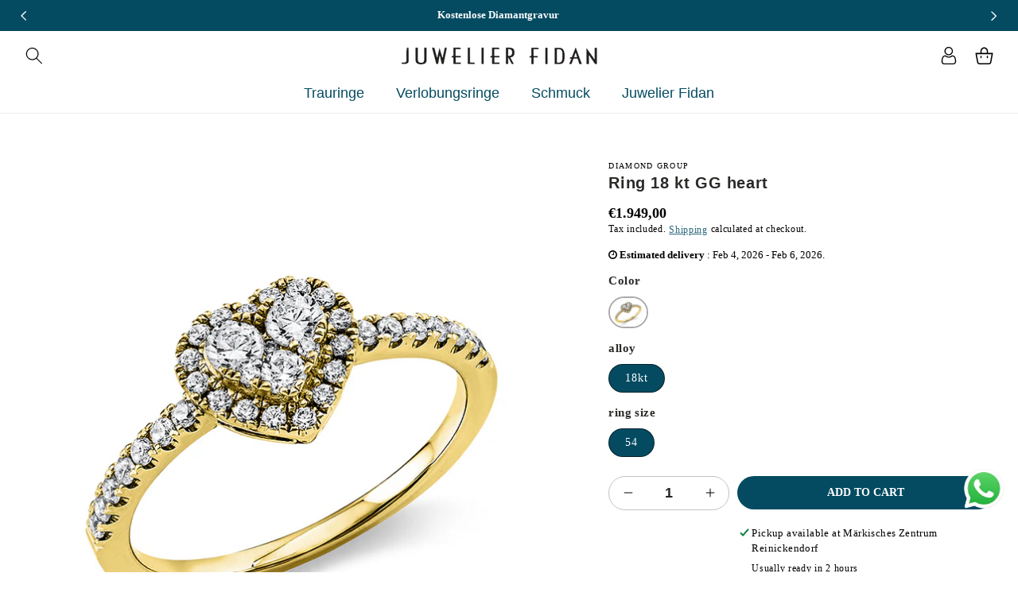

--- FILE ---
content_type: text/html; charset=utf-8
request_url: https://juwelier-fidan-reinickendorf.de/en/products/dg-ringe-1n121g854-4
body_size: 61855
content:
<!doctype html>
<html class="no-js" lang="en">
  <head>


  <script>(function(w,d,s,l,i){w[l]=w[l]||[];w[l].push({'gtm.start':
new Date().getTime(),event:'gtm.js'});var f=d.getElementsByTagName(s)[0],
j=d.createElement(s),dl=l!='dataLayer'?'&l='+l:'';j.async=true;j.src=
'https://www.googletagmanager.com/gtm.js?id='+i+dl;f.parentNode.insertBefore(j,f);
})(window,document,'script','dataLayer','GTM-N8MSPTG5');</script>
    <meta charset="utf-8">
    <meta http-equiv="X-UA-Compatible" content="IE=edge">
    <meta name="viewport" content="width=device-width,initial-scale=1">
    <meta name="theme-color" content="">
    <meta name="format-detection" content="telephone=yes">
    <link rel="canonical" href="https://juwelier-fidan-reinickendorf.de/en/products/dg-ringe-1n121g854-4">
    <link rel="preconnect" href="https://cdn.shopify.com" crossorigin>
    <link rel="preconnect" href="https://fonts.googleapis.com">
    <link rel="preconnect" href="https://fonts.gstatic.com" crossorigin><link rel="icon" type="image/png" href="//juwelier-fidan-reinickendorf.de/cdn/shop/files/Favicon.png?crop=center&height=32&v=1685447613&width=32"><title>
      Ring 18 kt GG heart
 &ndash; Juwelier Fidan</title>

    
      <meta name="description" content="Ring 18 kt GG heart, 36 brilliants 0.44 ct, TW-si, width: 54">
    

    

<meta property="og:site_name" content="Juwelier Fidan">
<meta property="og:url" content="https://juwelier-fidan-reinickendorf.de/en/products/dg-ringe-1n121g854-4">
<meta property="og:title" content="Ring 18 kt GG heart">
<meta property="og:type" content="product">
<meta property="og:description" content="Ring 18 kt GG heart, 36 brilliants 0.44 ct, TW-si, width: 54"><meta property="og:image" content="http://juwelier-fidan-reinickendorf.de/cdn/shop/products/1N121G_680a6b8b-096a-4485-9f2b-df33eeab628a.jpg?v=1688034125">
  <meta property="og:image:secure_url" content="https://juwelier-fidan-reinickendorf.de/cdn/shop/products/1N121G_680a6b8b-096a-4485-9f2b-df33eeab628a.jpg?v=1688034125">
  <meta property="og:image:width" content="800">
  <meta property="og:image:height" content="800"><meta property="og:price:amount" content="1.949,00">
  <meta property="og:price:currency" content="EUR"><meta name="twitter:card" content="summary_large_image">
<meta name="twitter:title" content="Ring 18 kt GG heart">
<meta name="twitter:description" content="Ring 18 kt GG heart, 36 brilliants 0.44 ct, TW-si, width: 54">

    
    <script src="//juwelier-fidan-reinickendorf.de/cdn/shop/t/3/assets/global.js?v=165270858581536319811685518495" defer="defer"></script>
    
  


  
  

  <script>
    window.MeteorMenu = window.MeteorMenu || {};

    MeteorMenu.startedLoadingAt = Date.now();

    // Promise polyfill https://github.com/stefanpenner/es6-promise
    !function(t,e){"object"==typeof exports&&"undefined"!=typeof module?module.exports=e():"function"==typeof define&&define.amd?define(e):t.ES6Promise=e()}(this,function(){"use strict";function t(t){var e=typeof t;return null!==t&&("object"===e||"function"===e)}function e(t){return"function"==typeof t}function n(t){B=t}function r(t){G=t}function o(){return function(){return process.nextTick(a)}}function i(){return"undefined"!=typeof z?function(){z(a)}:c()}function s(){var t=0,e=new J(a),n=document.createTextNode("");return e.observe(n,{characterData:!0}),function(){n.data=t=++t%2}}function u(){var t=new MessageChannel;return t.port1.onmessage=a,function(){return t.port2.postMessage(0)}}function c(){var t=setTimeout;return function(){return t(a,1)}}function a(){for(var t=0;t<W;t+=2){var e=V[t],n=V[t+1];e(n),V[t]=void 0,V[t+1]=void 0}W=0}function f(){try{var t=Function("return this")().require("vertx");return z=t.runOnLoop||t.runOnContext,i()}catch(e){return c()}}function l(t,e){var n=this,r=new this.constructor(p);void 0===r[Z]&&O(r);var o=n._state;if(o){var i=arguments[o-1];G(function(){return P(o,r,i,n._result)})}else E(n,r,t,e);return r}function h(t){var e=this;if(t&&"object"==typeof t&&t.constructor===e)return t;var n=new e(p);return g(n,t),n}function p(){}function v(){return new TypeError("You cannot resolve a promise with itself")}function d(){return new TypeError("A promises callback cannot return that same promise.")}function _(t){try{return t.then}catch(e){return nt.error=e,nt}}function y(t,e,n,r){try{t.call(e,n,r)}catch(o){return o}}function m(t,e,n){G(function(t){var r=!1,o=y(n,e,function(n){r||(r=!0,e!==n?g(t,n):S(t,n))},function(e){r||(r=!0,j(t,e))},"Settle: "+(t._label||" unknown promise"));!r&&o&&(r=!0,j(t,o))},t)}function b(t,e){e._state===tt?S(t,e._result):e._state===et?j(t,e._result):E(e,void 0,function(e){return g(t,e)},function(e){return j(t,e)})}function w(t,n,r){n.constructor===t.constructor&&r===l&&n.constructor.resolve===h?b(t,n):r===nt?(j(t,nt.error),nt.error=null):void 0===r?S(t,n):e(r)?m(t,n,r):S(t,n)}function g(e,n){e===n?j(e,v()):t(n)?w(e,n,_(n)):S(e,n)}function A(t){t._onerror&&t._onerror(t._result),T(t)}function S(t,e){t._state===$&&(t._result=e,t._state=tt,0!==t._subscribers.length&&G(T,t))}function j(t,e){t._state===$&&(t._state=et,t._result=e,G(A,t))}function E(t,e,n,r){var o=t._subscribers,i=o.length;t._onerror=null,o[i]=e,o[i+tt]=n,o[i+et]=r,0===i&&t._state&&G(T,t)}function T(t){var e=t._subscribers,n=t._state;if(0!==e.length){for(var r=void 0,o=void 0,i=t._result,s=0;s<e.length;s+=3)r=e[s],o=e[s+n],r?P(n,r,o,i):o(i);t._subscribers.length=0}}function M(t,e){try{return t(e)}catch(n){return nt.error=n,nt}}function P(t,n,r,o){var i=e(r),s=void 0,u=void 0,c=void 0,a=void 0;if(i){if(s=M(r,o),s===nt?(a=!0,u=s.error,s.error=null):c=!0,n===s)return void j(n,d())}else s=o,c=!0;n._state!==$||(i&&c?g(n,s):a?j(n,u):t===tt?S(n,s):t===et&&j(n,s))}function x(t,e){try{e(function(e){g(t,e)},function(e){j(t,e)})}catch(n){j(t,n)}}function C(){return rt++}function O(t){t[Z]=rt++,t._state=void 0,t._result=void 0,t._subscribers=[]}function k(){return new Error("Array Methods must be provided an Array")}function F(t){return new ot(this,t).promise}function Y(t){var e=this;return new e(U(t)?function(n,r){for(var o=t.length,i=0;i<o;i++)e.resolve(t[i]).then(n,r)}:function(t,e){return e(new TypeError("You must pass an array to race."))})}function q(t){var e=this,n=new e(p);return j(n,t),n}function D(){throw new TypeError("You must pass a resolver function as the first argument to the promise constructor")}function K(){throw new TypeError("Failed to construct 'Promise': Please use the 'new' operator, this object constructor cannot be called as a function.")}function L(){var t=void 0;if("undefined"!=typeof global)t=global;else if("undefined"!=typeof self)t=self;else try{t=Function("return this")()}catch(e){throw new Error("polyfill failed because global object is unavailable in this environment")}var n=t.Promise;if(n){var r=null;try{r=Object.prototype.toString.call(n.resolve())}catch(e){}if("[object Promise]"===r&&!n.cast)return}t.Promise=it}var N=void 0;N=Array.isArray?Array.isArray:function(t){return"[object Array]"===Object.prototype.toString.call(t)};var U=N,W=0,z=void 0,B=void 0,G=function(t,e){V[W]=t,V[W+1]=e,W+=2,2===W&&(B?B(a):X())},H="undefined"!=typeof window?window:void 0,I=H||{},J=I.MutationObserver||I.WebKitMutationObserver,Q="undefined"==typeof self&&"undefined"!=typeof process&&"[object process]"==={}.toString.call(process),R="undefined"!=typeof Uint8ClampedArray&&"undefined"!=typeof importScripts&&"undefined"!=typeof MessageChannel,V=new Array(1e3),X=void 0;X=Q?o():J?s():R?u():void 0===H&&"function"==typeof require?f():c();var Z=Math.random().toString(36).substring(2),$=void 0,tt=1,et=2,nt={error:null},rt=0,ot=function(){function t(t,e){this._instanceConstructor=t,this.promise=new t(p),this.promise[Z]||O(this.promise),U(e)?(this.length=e.length,this._remaining=e.length,this._result=new Array(this.length),0===this.length?S(this.promise,this._result):(this.length=this.length||0,this._enumerate(e),0===this._remaining&&S(this.promise,this._result))):j(this.promise,k())}return t.prototype._enumerate=function(t){for(var e=0;this._state===$&&e<t.length;e++)this._eachEntry(t[e],e)},t.prototype._eachEntry=function(t,e){var n=this._instanceConstructor,r=n.resolve;if(r===h){var o=_(t);if(o===l&&t._state!==$)this._settledAt(t._state,e,t._result);else if("function"!=typeof o)this._remaining--,this._result[e]=t;else if(n===it){var i=new n(p);w(i,t,o),this._willSettleAt(i,e)}else this._willSettleAt(new n(function(e){return e(t)}),e)}else this._willSettleAt(r(t),e)},t.prototype._settledAt=function(t,e,n){var r=this.promise;r._state===$&&(this._remaining--,t===et?j(r,n):this._result[e]=n),0===this._remaining&&S(r,this._result)},t.prototype._willSettleAt=function(t,e){var n=this;E(t,void 0,function(t){return n._settledAt(tt,e,t)},function(t){return n._settledAt(et,e,t)})},t}(),it=function(){function t(e){this[Z]=C(),this._result=this._state=void 0,this._subscribers=[],p!==e&&("function"!=typeof e&&D(),this instanceof t?x(this,e):K())}return t.prototype["catch"]=function(t){return this.then(null,t)},t.prototype["finally"]=function(t){var n=this,r=n.constructor;return e(t)?n.then(function(e){return r.resolve(t()).then(function(){return e})},function(e){return r.resolve(t()).then(function(){throw e})}):n.then(t,t)},t}();return it.prototype.then=l,it.all=F,it.race=Y,it.resolve=h,it.reject=q,it._setScheduler=n,it._setAsap=r,it._asap=G,it.polyfill=L,it.Promise=it,it.polyfill(),it});

    // Fetch polyfill https://github.com/developit/unfetch
    self.fetch||(self.fetch=function(e,n){return n=n||{},new Promise(function(t,s){var r=new XMLHttpRequest,o=[],u=[],i={},a=function(){return{ok:2==(r.status/100|0),statusText:r.statusText,status:r.status,url:r.responseURL,text:function(){return Promise.resolve(r.responseText)},json:function(){return Promise.resolve(JSON.parse(r.responseText))},blob:function(){return Promise.resolve(new Blob([r.response]))},clone:a,headers:{keys:function(){return o},entries:function(){return u},get:function(e){return i[e.toLowerCase()]},has:function(e){return e.toLowerCase()in i}}}};for(var c in r.open(n.method||"get",e,!0),r.onload=function(){r.getAllResponseHeaders().replace(/^(.*?):[^\S\n]*([\s\S]*?)$/gm,function(e,n,t){o.push(n=n.toLowerCase()),u.push([n,t]),i[n]=i[n]?i[n]+","+t:t}),t(a())},r.onerror=s,r.withCredentials="include"==n.credentials,n.headers)r.setRequestHeader(c,n.headers[c]);r.send(n.body||null)})});

  
    MeteorMenu.loadData=function(){function e(){return new Promise(function(e){var t=document.createElement("link");t.rel="stylesheet",t.href="//juwelier-fidan-reinickendorf.de/cdn/shop/t/3/assets/meteor-menu.css?v=22209453911828352971691845517",t.onload=function(){e()},document.head.appendChild(t)})}function t(){window.performance&&1==window.performance.navigation.type?sessionStorage.removeItem(i):window.performance||sessionStorage.removeItem(i)}function n(){return t(),new Promise(function(e,t){function n(t){return MeteorMenu.data=t,e()}var s=r();if(s)return n(s);fetch(a,{credentials:"include"}).then(function(e){return e.text()}).then(function(e){const t=document.createElement("html");t.innerHTML=e;const r=t.querySelector("script#meteor-menu-data");if(!r)throw new Error("[Meteor Mega Menus] Could not find script#meteor-menu-data in async menu data endpoint");const a=JSON.parse(r.textContent);o(a),sessionStorage.setItem(i,JSON.stringify(a)),n(a)})["catch"](function(e){t(e)})})}function r(){var e=sessionStorage.getItem(i);if(e)try{return JSON.parse(e)}catch(t){console.warn("Meteor Mega Menus: Malformed cached menu data, expected a JSON string but instead got:",e),console.warn("If you are seeing this error, please get in touch with us at support@heliumdev.com"),sessionStorage.removeItem(i)}}function o(e){var t=[],n={linklists:function(e){if(!(e instanceof Object))return"linklists must be an Object"}};for(var r in n){var o=e[r],a=n[r](o);a&&t.push({key:r,error:a,value:o})}if(t.length>0)throw console.error("Meteor Mega Menus: Invalid keys detected in menu data",t),new Error("Malformed menu data")}var a="/products?view=meteor&timestamp="+Date.now(),i="meteor:menu_data",s=[e(),n()];Promise.all(s).then(function(){MeteorMenu.loaded=!0,MeteorMenu.dataReady&&MeteorMenu.dataReady()})["catch"](function(e){throw console.error("Meteor Mega Menus: Encountered an error while attempting to fetchMenuData from '"+a+"'"),new Error(e)})},MeteorMenu.loadData();
  

  </script>

  <script type="text/javascript" src="//juwelier-fidan-reinickendorf.de/cdn/shop/t/3/assets/meteor-menu.js?v=183868650305296347631691845515" async></script>


  <script>window.performance && window.performance.mark && window.performance.mark('shopify.content_for_header.start');</script><meta name="google-site-verification" content="zLemiHmK1Vj7ceyNu7nDLQ_mEWamvXvOf7YH6FTPkbE">
<meta id="shopify-digital-wallet" name="shopify-digital-wallet" content="/75889475926/digital_wallets/dialog">
<meta name="shopify-checkout-api-token" content="828b05a3a6e4a5e24912a5cf9b143049">
<meta id="in-context-paypal-metadata" data-shop-id="75889475926" data-venmo-supported="false" data-environment="production" data-locale="en_US" data-paypal-v4="true" data-currency="EUR">
<link rel="alternate" hreflang="x-default" href="https://juwelier-fidan-reinickendorf.de/products/dg-ringe-1n121g854-4">
<link rel="alternate" hreflang="de" href="https://juwelier-fidan-reinickendorf.de/products/dg-ringe-1n121g854-4">
<link rel="alternate" hreflang="en" href="https://juwelier-fidan-reinickendorf.de/en/products/dg-ringe-1n121g854-4">
<link rel="alternate" hreflang="tr" href="https://juwelier-fidan-reinickendorf.de/tr/products/dg-ringe-1n121g854-4">
<link rel="alternate" hreflang="ru" href="https://juwelier-fidan-reinickendorf.de/ru/products/dg-ringe-1n121g854-4">
<link rel="alternate" type="application/json+oembed" href="https://juwelier-fidan-reinickendorf.de/en/products/dg-ringe-1n121g854-4.oembed">
<script async="async" src="/checkouts/internal/preloads.js?locale=en-DE"></script>
<script id="apple-pay-shop-capabilities" type="application/json">{"shopId":75889475926,"countryCode":"DE","currencyCode":"EUR","merchantCapabilities":["supports3DS"],"merchantId":"gid:\/\/shopify\/Shop\/75889475926","merchantName":"Juwelier Fidan","requiredBillingContactFields":["postalAddress","email"],"requiredShippingContactFields":["postalAddress","email"],"shippingType":"shipping","supportedNetworks":["visa","masterCard","amex"],"total":{"type":"pending","label":"Juwelier Fidan","amount":"1.00"},"shopifyPaymentsEnabled":true,"supportsSubscriptions":true}</script>
<script id="shopify-features" type="application/json">{"accessToken":"828b05a3a6e4a5e24912a5cf9b143049","betas":["rich-media-storefront-analytics"],"domain":"juwelier-fidan-reinickendorf.de","predictiveSearch":true,"shopId":75889475926,"locale":"en"}</script>
<script>var Shopify = Shopify || {};
Shopify.shop = "ccbbce.myshopify.com";
Shopify.locale = "en";
Shopify.currency = {"active":"EUR","rate":"1.0"};
Shopify.country = "DE";
Shopify.theme = {"name":"Juwelier Fidan Theme","id":149741371734,"schema_name":"Dawn","schema_version":"12.0.0","theme_store_id":null,"role":"main"};
Shopify.theme.handle = "null";
Shopify.theme.style = {"id":null,"handle":null};
Shopify.cdnHost = "juwelier-fidan-reinickendorf.de/cdn";
Shopify.routes = Shopify.routes || {};
Shopify.routes.root = "/en/";</script>
<script type="module">!function(o){(o.Shopify=o.Shopify||{}).modules=!0}(window);</script>
<script>!function(o){function n(){var o=[];function n(){o.push(Array.prototype.slice.apply(arguments))}return n.q=o,n}var t=o.Shopify=o.Shopify||{};t.loadFeatures=n(),t.autoloadFeatures=n()}(window);</script>
<script id="shop-js-analytics" type="application/json">{"pageType":"product"}</script>
<script defer="defer" async type="module" src="//juwelier-fidan-reinickendorf.de/cdn/shopifycloud/shop-js/modules/v2/client.init-shop-cart-sync_BT-GjEfc.en.esm.js"></script>
<script defer="defer" async type="module" src="//juwelier-fidan-reinickendorf.de/cdn/shopifycloud/shop-js/modules/v2/chunk.common_D58fp_Oc.esm.js"></script>
<script defer="defer" async type="module" src="//juwelier-fidan-reinickendorf.de/cdn/shopifycloud/shop-js/modules/v2/chunk.modal_xMitdFEc.esm.js"></script>
<script type="module">
  await import("//juwelier-fidan-reinickendorf.de/cdn/shopifycloud/shop-js/modules/v2/client.init-shop-cart-sync_BT-GjEfc.en.esm.js");
await import("//juwelier-fidan-reinickendorf.de/cdn/shopifycloud/shop-js/modules/v2/chunk.common_D58fp_Oc.esm.js");
await import("//juwelier-fidan-reinickendorf.de/cdn/shopifycloud/shop-js/modules/v2/chunk.modal_xMitdFEc.esm.js");

  window.Shopify.SignInWithShop?.initShopCartSync?.({"fedCMEnabled":true,"windoidEnabled":true});

</script>
<script>(function() {
  var isLoaded = false;
  function asyncLoad() {
    if (isLoaded) return;
    isLoaded = true;
    var urls = ["\/\/www.powr.io\/powr.js?powr-token=ccbbce.myshopify.com\u0026external-type=shopify\u0026shop=ccbbce.myshopify.com","https:\/\/cdn.shopify.com\/s\/files\/1\/0033\/3538\/9233\/files\/pushdaddy_a3.js?shop=ccbbce.myshopify.com","https:\/\/cdn.shopify.com\/s\/files\/1\/0758\/8947\/5926\/t\/3\/assets\/verify-meteor-menu.js?meteor_tier=free\u0026shop=ccbbce.myshopify.com","https:\/\/static2.rapidsearch.dev\/resultpage.js?shop=ccbbce.myshopify.com"];
    for (var i = 0; i < urls.length; i++) {
      var s = document.createElement('script');
      s.type = 'text/javascript';
      s.async = true;
      s.src = urls[i];
      var x = document.getElementsByTagName('script')[0];
      x.parentNode.insertBefore(s, x);
    }
  };
  if(window.attachEvent) {
    window.attachEvent('onload', asyncLoad);
  } else {
    window.addEventListener('load', asyncLoad, false);
  }
})();</script>
<script id="__st">var __st={"a":75889475926,"offset":3600,"reqid":"d55f8976-7570-4943-8a79-5d2a46a7baeb-1769493012","pageurl":"juwelier-fidan-reinickendorf.de\/en\/products\/dg-ringe-1n121g854-4","u":"f189427af555","p":"product","rtyp":"product","rid":8450467037526};</script>
<script>window.ShopifyPaypalV4VisibilityTracking = true;</script>
<script id="captcha-bootstrap">!function(){'use strict';const t='contact',e='account',n='new_comment',o=[[t,t],['blogs',n],['comments',n],[t,'customer']],c=[[e,'customer_login'],[e,'guest_login'],[e,'recover_customer_password'],[e,'create_customer']],r=t=>t.map((([t,e])=>`form[action*='/${t}']:not([data-nocaptcha='true']) input[name='form_type'][value='${e}']`)).join(','),a=t=>()=>t?[...document.querySelectorAll(t)].map((t=>t.form)):[];function s(){const t=[...o],e=r(t);return a(e)}const i='password',u='form_key',d=['recaptcha-v3-token','g-recaptcha-response','h-captcha-response',i],f=()=>{try{return window.sessionStorage}catch{return}},m='__shopify_v',_=t=>t.elements[u];function p(t,e,n=!1){try{const o=window.sessionStorage,c=JSON.parse(o.getItem(e)),{data:r}=function(t){const{data:e,action:n}=t;return t[m]||n?{data:e,action:n}:{data:t,action:n}}(c);for(const[e,n]of Object.entries(r))t.elements[e]&&(t.elements[e].value=n);n&&o.removeItem(e)}catch(o){console.error('form repopulation failed',{error:o})}}const l='form_type',E='cptcha';function T(t){t.dataset[E]=!0}const w=window,h=w.document,L='Shopify',v='ce_forms',y='captcha';let A=!1;((t,e)=>{const n=(g='f06e6c50-85a8-45c8-87d0-21a2b65856fe',I='https://cdn.shopify.com/shopifycloud/storefront-forms-hcaptcha/ce_storefront_forms_captcha_hcaptcha.v1.5.2.iife.js',D={infoText:'Protected by hCaptcha',privacyText:'Privacy',termsText:'Terms'},(t,e,n)=>{const o=w[L][v],c=o.bindForm;if(c)return c(t,g,e,D).then(n);var r;o.q.push([[t,g,e,D],n]),r=I,A||(h.body.append(Object.assign(h.createElement('script'),{id:'captcha-provider',async:!0,src:r})),A=!0)});var g,I,D;w[L]=w[L]||{},w[L][v]=w[L][v]||{},w[L][v].q=[],w[L][y]=w[L][y]||{},w[L][y].protect=function(t,e){n(t,void 0,e),T(t)},Object.freeze(w[L][y]),function(t,e,n,w,h,L){const[v,y,A,g]=function(t,e,n){const i=e?o:[],u=t?c:[],d=[...i,...u],f=r(d),m=r(i),_=r(d.filter((([t,e])=>n.includes(e))));return[a(f),a(m),a(_),s()]}(w,h,L),I=t=>{const e=t.target;return e instanceof HTMLFormElement?e:e&&e.form},D=t=>v().includes(t);t.addEventListener('submit',(t=>{const e=I(t);if(!e)return;const n=D(e)&&!e.dataset.hcaptchaBound&&!e.dataset.recaptchaBound,o=_(e),c=g().includes(e)&&(!o||!o.value);(n||c)&&t.preventDefault(),c&&!n&&(function(t){try{if(!f())return;!function(t){const e=f();if(!e)return;const n=_(t);if(!n)return;const o=n.value;o&&e.removeItem(o)}(t);const e=Array.from(Array(32),(()=>Math.random().toString(36)[2])).join('');!function(t,e){_(t)||t.append(Object.assign(document.createElement('input'),{type:'hidden',name:u})),t.elements[u].value=e}(t,e),function(t,e){const n=f();if(!n)return;const o=[...t.querySelectorAll(`input[type='${i}']`)].map((({name:t})=>t)),c=[...d,...o],r={};for(const[a,s]of new FormData(t).entries())c.includes(a)||(r[a]=s);n.setItem(e,JSON.stringify({[m]:1,action:t.action,data:r}))}(t,e)}catch(e){console.error('failed to persist form',e)}}(e),e.submit())}));const S=(t,e)=>{t&&!t.dataset[E]&&(n(t,e.some((e=>e===t))),T(t))};for(const o of['focusin','change'])t.addEventListener(o,(t=>{const e=I(t);D(e)&&S(e,y())}));const B=e.get('form_key'),M=e.get(l),P=B&&M;t.addEventListener('DOMContentLoaded',(()=>{const t=y();if(P)for(const e of t)e.elements[l].value===M&&p(e,B);[...new Set([...A(),...v().filter((t=>'true'===t.dataset.shopifyCaptcha))])].forEach((e=>S(e,t)))}))}(h,new URLSearchParams(w.location.search),n,t,e,['guest_login'])})(!0,!0)}();</script>
<script integrity="sha256-4kQ18oKyAcykRKYeNunJcIwy7WH5gtpwJnB7kiuLZ1E=" data-source-attribution="shopify.loadfeatures" defer="defer" src="//juwelier-fidan-reinickendorf.de/cdn/shopifycloud/storefront/assets/storefront/load_feature-a0a9edcb.js" crossorigin="anonymous"></script>
<script data-source-attribution="shopify.dynamic_checkout.dynamic.init">var Shopify=Shopify||{};Shopify.PaymentButton=Shopify.PaymentButton||{isStorefrontPortableWallets:!0,init:function(){window.Shopify.PaymentButton.init=function(){};var t=document.createElement("script");t.src="https://juwelier-fidan-reinickendorf.de/cdn/shopifycloud/portable-wallets/latest/portable-wallets.en.js",t.type="module",document.head.appendChild(t)}};
</script>
<script data-source-attribution="shopify.dynamic_checkout.buyer_consent">
  function portableWalletsHideBuyerConsent(e){var t=document.getElementById("shopify-buyer-consent"),n=document.getElementById("shopify-subscription-policy-button");t&&n&&(t.classList.add("hidden"),t.setAttribute("aria-hidden","true"),n.removeEventListener("click",e))}function portableWalletsShowBuyerConsent(e){var t=document.getElementById("shopify-buyer-consent"),n=document.getElementById("shopify-subscription-policy-button");t&&n&&(t.classList.remove("hidden"),t.removeAttribute("aria-hidden"),n.addEventListener("click",e))}window.Shopify?.PaymentButton&&(window.Shopify.PaymentButton.hideBuyerConsent=portableWalletsHideBuyerConsent,window.Shopify.PaymentButton.showBuyerConsent=portableWalletsShowBuyerConsent);
</script>
<script>
  function portableWalletsCleanup(e){e&&e.src&&console.error("Failed to load portable wallets script "+e.src);var t=document.querySelectorAll("shopify-accelerated-checkout .shopify-payment-button__skeleton, shopify-accelerated-checkout-cart .wallet-cart-button__skeleton"),e=document.getElementById("shopify-buyer-consent");for(let e=0;e<t.length;e++)t[e].remove();e&&e.remove()}function portableWalletsNotLoadedAsModule(e){e instanceof ErrorEvent&&"string"==typeof e.message&&e.message.includes("import.meta")&&"string"==typeof e.filename&&e.filename.includes("portable-wallets")&&(window.removeEventListener("error",portableWalletsNotLoadedAsModule),window.Shopify.PaymentButton.failedToLoad=e,"loading"===document.readyState?document.addEventListener("DOMContentLoaded",window.Shopify.PaymentButton.init):window.Shopify.PaymentButton.init())}window.addEventListener("error",portableWalletsNotLoadedAsModule);
</script>

<script type="module" src="https://juwelier-fidan-reinickendorf.de/cdn/shopifycloud/portable-wallets/latest/portable-wallets.en.js" onError="portableWalletsCleanup(this)" crossorigin="anonymous"></script>
<script nomodule>
  document.addEventListener("DOMContentLoaded", portableWalletsCleanup);
</script>

<link id="shopify-accelerated-checkout-styles" rel="stylesheet" media="screen" href="https://juwelier-fidan-reinickendorf.de/cdn/shopifycloud/portable-wallets/latest/accelerated-checkout-backwards-compat.css" crossorigin="anonymous">
<style id="shopify-accelerated-checkout-cart">
        #shopify-buyer-consent {
  margin-top: 1em;
  display: inline-block;
  width: 100%;
}

#shopify-buyer-consent.hidden {
  display: none;
}

#shopify-subscription-policy-button {
  background: none;
  border: none;
  padding: 0;
  text-decoration: underline;
  font-size: inherit;
  cursor: pointer;
}

#shopify-subscription-policy-button::before {
  box-shadow: none;
}

      </style>
<script id="sections-script" data-sections="product-recommendations,header,footer" defer="defer" src="//juwelier-fidan-reinickendorf.de/cdn/shop/t/3/compiled_assets/scripts.js?v=2819"></script>
<script>window.performance && window.performance.mark && window.performance.mark('shopify.content_for_header.end');</script>
  <script type="text/javascript">
    var Tipo = Tipo || {};
    Tipo.Booking = Tipo.Booking || {};
    Tipo.Booking.appUrl = 'https://booking.tipo.io';
    Tipo.Booking.shop = {
      id: 40775,
      url : 'ccbbce.myshopify.com',
      domain : 'juwelier-fidan-reinickendorf.de',
      settings : "{\"general\":{\"hide_add_to_cart\":\"2\",\"hide_buy_now\":\"2\",\"redirect_url\":null,\"allow_bring_more\":false,\"confirm_to\":\"checkout\",\"time_format\":\"24h\",\"multipleEmployees\":\"1\",\"hide_employee_on_front_store\":true,\"multipleLocations\":\"0\",\"show_location_on_front_store\":true,\"formatDate\":\"YYYY-MM-DD\",\"formatDateServe\":\"Y-m-d\",\"formatDateTime\":\"YYYY-MM-DD HH:mm\",\"formatTime\":\"HH:mm\",\"weekStart\":0},\"booking\":{\"text_price_color\":\"#ff0000\",\"timeBlock\":\"fixed\",\"stepping\":\"60\",\"font\":\"Arial\",\"primary_color\":\"#1fd3c0\",\"cancel_button\":\"#ffffff\",\"text_color\":\"#6370a7\",\"calender_background_color\":\"#2b3360\",\"calender_text_color\":\"#ffffff\",\"day_off_color\":\"#a3a3a3\",\"time_slot_color\":\"#414c89\",\"time_slot_color_hover\":\"#313d88\",\"selected_time_slot_color\":\"#ffd153\",\"background_color_calendar\":\"#2b3360\",\"background_image\":\"preset1.jpg\",\"selected_day_color\":\"#1fd3c0\",\"time_slot_color_selected\":\"#ff007b\",\"background_color_box_message_time_slot_no_available\":\"#e9e9e9\",\"text_color_text_box_message_time_slot_no_available\":\"#424242\",\"time_slot_no_available_color\":\"#a3a3a3\",\"sortProduct\":{\"type\":1,\"sortProductAuto\":\"asc\",\"sortProductManually\":[\"8452433641814\"]},\"statusDefault\":\"2\"},\"translation\":{\"languageDatepicker\":\"en-US\",\"customDatePickerDays\":\"Sunday, Monday, Tuesday, Wednesday, Thursday, Friday, Saturday\",\"customDatePickerDaysShort\":\"Sun, Mon, Tue, Wed, Thu, Fri, Sat\",\"customDatePickerDaysMin\":\"Su, Mo, Tu, We, Th, Fr, Sa\",\"customDatePickerMonths\":\"January, February, March, April, May, June, July, August, September, October, November, December\",\"customDatePickerMonthsShort\":\"Jan, Feb, Mar, Apr, May, Jun, Jul, Aug, Sep, Oct, Nov, Dec\",\"widget\":{\"default\":{\"please_select\":\"Please select service\",\"training\":\"Training\",\"trainer\":\"Trainer\",\"bringing_anyone\":\"Bringing anyone with you?\",\"num_of_additional\":\"Number of Additional People\",\"date_and_time\":\"Pick date & time\",\"continue\":\"Continue\",\"total_price\":\"Total Price\",\"confirm\":\"Confirm\",\"cancel\":\"Cancel\",\"thank_you\":\"Thank you! Your booking is completed\",\"date\":\"Date\",\"time\":\"Time\",\"datetime\":\"Date Time\",\"duration\":\"Duration\",\"location\":\"Location\",\"first_name\":\"First name\",\"last_name\":\"Last name\",\"phone\":\"Phone\",\"email\":\"Email\",\"address\":\"Address\",\"address_2\":\"Address 2\",\"status\":\"Status\",\"country\":\"Country\",\"full_name\":\"Fullname\",\"product\":\"Service\",\"product_placeholder\":\"Select your service\",\"variant\":\"Variant\",\"variant_placeholder\":\"Select your variant\",\"location_placeholder\":\"Select a location\",\"employee\":\"Employee\",\"employee_placeholder\":\"Select an employee\",\"quantity\":\"Quantity\",\"back\":\"Back\",\"payment\":\"Payment\",\"you_can_only_bring\":\"You can only bring {number} people\",\"not_available\":\"Selected service is currently not available.\",\"no_employee\":\"No employee\",\"no_location\":\"No location\",\"is_required\":\"This field is required.\",\"valid_phone_number\":\"Please enter a valid phone number.\",\"valid_email\":\"Please enter a valid email.\",\"time_slot_no_available\":\"This slot is no longer available\",\"price\":\"Price\",\"export_file_isc\":\"Export to file isc\",\"confirm_free_booking_successfully\":\"Thank for your booking. We will get back to you shortly.\",\"confirm_free_booking_unsuccessfully\":\"Whoops, looks like something went wrong.\",\"duration_unit\":\"minutes\"}}},\"integrate\":{\"zapier\":{\"cretaeOrUpdateUrl\":\"\",\"deleteUrl\":\"\"}},\"free_form\":{\"first_name\":{\"enable\":true,\"label\":\"First name\",\"required\":true},\"last_name\":{\"enable\":true,\"label\":\"Last name\",\"required\":true},\"phone_number\":{\"enable\":false,\"label\":\"Phone number\",\"required\":true},\"email\":{\"label\":\"Email\",\"required\":true,\"enable\":true}}}",
      locale: 'en',
      plan : {"id":17,"version":"2.2","plan":"FREE","feature":"{\"employee\":-1,\"product\":-1,\"location\":-1,\"extraFieldSet\":true,\"hideBrand\":true,\"trialDay\":\"0\",\"trialDayOld\":\"0\",\"priceOld\":\"0\"}","price":"0.00","type":"month","status":1,"created_at":null,"updated_at":null}
    };
    Tipo.Booking.locale = "en";
    Tipo.Booking.countryCode = ['de'];
    
      Tipo.Booking.product = {"id":8450467037526,"title":"Ring 18 kt GG heart","handle":"dg-ringe-1n121g854-4","description":"\u003cp\u003eRing 18 kt GG heart, 36 brilliants 0.44 ct, TW-si, width: 54\u003c\/p\u003e","published_at":"2023-06-29T12:22:03+02:00","created_at":"2023-06-29T12:22:04+02:00","vendor":"Diamond Group","type":"Ringe","tags":["blau","Brillant","Illusion","Ring","Ringe","si","TW"],"price":194900,"price_min":194900,"price_max":194900,"available":true,"price_varies":false,"compare_at_price":null,"compare_at_price_min":0,"compare_at_price_max":0,"compare_at_price_varies":false,"variants":[{"id":46747994816854,"title":"yellow gold \/ 18kt \/ 54","option1":"yellow gold","option2":"18kt","option3":"54","sku":"1N121G854-4","requires_shipping":true,"taxable":false,"featured_image":null,"available":true,"name":"Ring 18 kt GG heart - yellow gold \/ 18kt \/ 54","public_title":"yellow gold \/ 18kt \/ 54","options":["yellow gold","18kt","54"],"price":194900,"weight":2,"compare_at_price":null,"inventory_management":"shopify","barcode":"4067119768869","requires_selling_plan":false,"selling_plan_allocations":[]}],"images":["\/\/juwelier-fidan-reinickendorf.de\/cdn\/shop\/products\/1N121G_680a6b8b-096a-4485-9f2b-df33eeab628a.jpg?v=1688034125"],"featured_image":"\/\/juwelier-fidan-reinickendorf.de\/cdn\/shop\/products\/1N121G_680a6b8b-096a-4485-9f2b-df33eeab628a.jpg?v=1688034125","options":["Color","alloy","ring size"],"media":[{"alt":null,"id":43409487855958,"position":1,"preview_image":{"aspect_ratio":1.0,"height":800,"width":800,"src":"\/\/juwelier-fidan-reinickendorf.de\/cdn\/shop\/products\/1N121G_680a6b8b-096a-4485-9f2b-df33eeab628a.jpg?v=1688034125"},"aspect_ratio":1.0,"height":800,"media_type":"image","src":"\/\/juwelier-fidan-reinickendorf.de\/cdn\/shop\/products\/1N121G_680a6b8b-096a-4485-9f2b-df33eeab628a.jpg?v=1688034125","width":800}],"requires_selling_plan":false,"selling_plan_groups":[],"content":"\u003cp\u003eRing 18 kt GG heart, 36 brilliants 0.44 ct, TW-si, width: 54\u003c\/p\u003e"};
      Tipo.Booking.product.options = [{"name":"Color","position":1,"values":["yellow gold"]},{"name":"alloy","position":2,"values":["18kt"]},{"name":"ring size","position":3,"values":["54"]}];
      
        Tipo.Booking.product.variants[0].inventory_management = 'shopify';
        Tipo.Booking.product.variants[0].inventory_quantity = 1;
        Tipo.Booking.product.variants[0].inventory_policy = 'deny';
      
    

    

    Tipo.Booking.settings = {"general":{"hide_add_to_cart":"2","hide_buy_now":"2","redirect_url":null,"allow_bring_more":false,"confirm_to":"checkout","time_format":"24h","multipleEmployees":"1","hide_employee_on_front_store":true,"multipleLocations":"0","show_location_on_front_store":true,"formatDate":"YYYY-MM-DD","formatDateServe":"Y-m-d","formatDateTime":"YYYY-MM-DD HH:mm","formatTime":"HH:mm","weekStart":0},"booking":{"text_price_color":"#ff0000","timeBlock":"fixed","stepping":"60","font":"Arial","primary_color":"#1fd3c0","cancel_button":"#ffffff","text_color":"#6370a7","calender_background_color":"#2b3360","calender_text_color":"#ffffff","day_off_color":"#a3a3a3","time_slot_color":"#414c89","time_slot_color_hover":"#313d88","selected_time_slot_color":"#ffd153","background_color_calendar":"#2b3360","background_image":"preset1.jpg","selected_day_color":"#1fd3c0","time_slot_color_selected":"#ff007b","background_color_box_message_time_slot_no_available":"#e9e9e9","text_color_text_box_message_time_slot_no_available":"#424242","time_slot_no_available_color":"#a3a3a3","sortProduct":{"type":1,"sortProductAuto":"asc","sortProductManually":["8452433641814"]},"statusDefault":"2"},"translation":{"languageDatepicker":"en-US","customDatePickerDays":"Sunday, Monday, Tuesday, Wednesday, Thursday, Friday, Saturday","customDatePickerDaysShort":"Sun, Mon, Tue, Wed, Thu, Fri, Sat","customDatePickerDaysMin":"Su, Mo, Tu, We, Th, Fr, Sa","customDatePickerMonths":"January, February, March, April, May, June, July, August, September, October, November, December","customDatePickerMonthsShort":"Jan, Feb, Mar, Apr, May, Jun, Jul, Aug, Sep, Oct, Nov, Dec","widget":{"default":{"please_select":"Please select service","training":"Training","trainer":"Trainer","bringing_anyone":"Bringing anyone with you?","num_of_additional":"Number of Additional People","date_and_time":"Pick date & time","continue":"Continue","total_price":"Total Price","confirm":"Confirm","cancel":"Cancel","thank_you":"Thank you! Your booking is completed","date":"Date","time":"Time","datetime":"Date Time","duration":"Duration","location":"Location","first_name":"First name","last_name":"Last name","phone":"Phone","email":"Email","address":"Address","address_2":"Address 2","status":"Status","country":"Country","full_name":"Fullname","product":"Service","product_placeholder":"Select your service","variant":"Variant","variant_placeholder":"Select your variant","location_placeholder":"Select a location","employee":"Employee","employee_placeholder":"Select an employee","quantity":"Quantity","back":"Back","payment":"Payment","you_can_only_bring":"You can only bring {number} people","not_available":"Selected service is currently not available.","no_employee":"No employee","no_location":"No location","is_required":"This field is required.","valid_phone_number":"Please enter a valid phone number.","valid_email":"Please enter a valid email.","time_slot_no_available":"This slot is no longer available","price":"Price","export_file_isc":"Export to file isc","confirm_free_booking_successfully":"Thank for your booking. We will get back to you shortly.","confirm_free_booking_unsuccessfully":"Whoops, looks like something went wrong.","duration_unit":"minutes"}}},"free_form":{"first_name":{"enable":true,"label":"First name","required":true},"last_name":{"enable":true,"label":"Last name","required":true},"phone_number":{"enable":false,"label":"Phone number","required":true},"email":{"label":"Email","required":true,"enable":true}},"languageDatepicker":{"days":["Sunday","Monday","Tuesday","Wednesday","Thursday","Friday","Saturday"],"daysShort":["Sun","Mon","Tue","Wed","Thu","Fri","Sat"],"daysMin":["Su","Mo","Tu","We","Th","Fr","Sa"],"months":["January","February","March","April","May","June","July","August","September","October","November","December"],"monthsShort":["Jan","Feb","Mar","Apr","May","Jun","Jul","Aug","Sep","Oct","Nov","Dec"]}}
  Tipo.Booking.page = {
    type : 'product'
  };
  Tipo.Booking.money_format = '€{{amount_with_comma_separator}}';
  Tipo.Booking.timezone = {
    shop : 'Europe/Berlin',
    server : 'UTC'
  }
  Tipo.Booking.configs = {
    locations : [{"id":46764,"name":"Default location","employee_ids":[50709]}],
    employees : [{"id":50709,"first_name":"Yakop","last_name":"Fidan","avatar":"noimg.png","location_ids":[46764]}]
  };
  Tipo.Booking.configs.products = [
        ...[{"id":"8452433641814","title":"Beratung","handle":"beratung","capacity":{"type":"variant","rule":{"46751651299670":4}},"extra_filed_set_id":7556,"note":null,"is_free":1,"available_time_basis":"employees","duration":{"type":"variant","rule":[{"duration":30,"value":"46751651299670"}]},"location_ids":[46764],"employee_ids":[50709]}],
      ]
  
  Tipo.Booking.trans = Tipo.Booking.settings.translation.widget[Tipo.Booking.locale] || Tipo.Booking.settings.translation.widget.default
</script>
<textarea style="display:none !important" class="tipo-money-format">€{{amount_with_comma_separator}}</textarea>
<style>
  .tpb-booking-form *{
    font-family: Arial;
  }
  .tpb-booking-form .copyright{
    display: none;
  }
  .tpb-booking-form .tpb-box .tpb-form-control .tpb-text-price{
    color: #ff0000;
  }
  .tpb-booking-form .tpb-box .tpb-form-control label,
  .tpb-booking-form .tpb-box .tpb-form-control #tpb-message-bring_qty,
  .tpb-booking-form .tpb-box .tpb-form-control .ss-single-selected,
  .tpb-booking-form .tpb-box .tpb-form-control #tpb-productTitle-input,
  .tpb-booking-form .tpb-box .extra-fields .element,
  .tpb-booking-form .tpb-box .extra-fields .element label,
  .tpb-booking-form .tpb-box .extra-fields .element input,
  .tpb-booking-form .tpb-box .extra-fields .element textarea,
  .tpb-booking-form .tpb-box .extra-fields .element select,
  .tpb-booking-form .tpb-box .label,
  .tpb-booking-form .tpb-box .booking-info{
    color: #6370a7;
  }
  .tpb-booking-form .tpb-box .content .step1 {
    background-image: url('https://cdn.shopify.com/s/files/1/0758/8947/5926/t/3/assets/tipo.booking.img-background.preset1.jpg');
  }
  .tpb-booking-form .tpb-box .content .step1 .inner-step h5{
    color: #6370a7;
  }
  .tpb-message_not-available,
  .tpb-message_not-available .dismiss svg {
    color: #6370a7;
  }
  .tpb-box .action .continue-button,
  .tpb-box .action .confirm-button,
  .tpb-box .action .confirm-button.loading .spinner{
    background-color: #1fd3c0;
  }
  .tpb-box .action .back-button{
    color: #6370a7;
  }
  .tpb-form-control.price p {
    color: #6370a7;
  }

  /* Next Step */
  .tpb-box .content .step2{
    background: #2b3360;
  }
  .tpb-box .content .confirm .product-info .title,
  .tpb-box .content .confirm .booking-info,
  .tpb-box .content .confirm .booking-info label
  .tpb-box .content .confirm .extra-fields .element *,
  .tpb-box .content .confirm .extra-fields .element .ss-single-selected,
  .tpb-box .content .confirm .extra-fields .tpb-radio-group,
  .tpb-box .content .confirm .extra-fields .tpb-radio-group [type="radio"]:not(:checked) + label,
  .tpb-box .content .confirm .subtotal > .g-row ,
  .success_message_when_free_booking,
  .tpb-wrapper-btnExport,
  .tpb-wrapper-btnExport .tpb-btnExport .tpb-btnExport-title .tpb-btnExport-title_text,
  .infoBooking,
  .infoBooking label,
  .confirmBookingFree_action,
  .confirmBookingFree_action a div span,
  {
    color: #6370a7;
  }
  .tpb-box .content .confirm .extra-fields .tpb-checkbox .ctx:hover span:first-child
  .tpb-box .content .confirm .extra-fields .tpb-checkbox .inp-box:checked + .ctx span:first-child
  {
    border-color: #6370a7;
  }
  .tpb-box .content .confirm .extra-fields .tpb-radio-group [type="radio"]:checked + label:after,
  .tpb-box .content .confirm .extra-fields .tpb-checkbox .inp-box:checked + .ctx span:first-child{
    background: #6370a7;
  }
  .tpb-box .content .confirm .subtotal > .g-row .value{
    color: #1fd3c0;
  }
  .tpb-datepicker .datepicker-panel > ul > li {
    color: #ffffff;
  }
  .tpb-datepicker .datepicker-panel > ul > li:hover{
    background: #313d88;
  }
  .tpb-datepicker .datepicker-panel > ul > li.disabled{
    color: #a3a3a3;
  }
  .tpb-datepicker .datepicker-panel > ul > li.picked{
    background: #1fd3c0;
  }
  .tpb-timepicker .radiobtn{
    color: #ffffff;
  }
  .tpb-timepicker .radiobtn .tooltip{
    background-color: #e9e9e9;
    color: #424242;
  }
  .tpb-timepicker .radiobtn label{
    background: #414c89;
    color: #ffffff;
  }
  .tpb-timepicker .radiobtn label:hover {
    background: #313d88;
  }
  .tpb-timepicker .radiobtn label.disabled {
    background: #a3a3a3;
  }
  .tpb-timepicker .radiobtn input[type="radio"]:checked + label,
  .tpb-timepicker .radiobtn input[type="checkbox"]:checked + label {
    background: #ff007b;
  }

  /* History */
  #tpb-history-booking * {
    font-family: Arial;
  }
  #tpb-history-booking .tpb-table tr th{
    color: #6370a7;
  }
  #tpb-history-booking .copyright {
    display: none;
  }
</style>
<script src='//juwelier-fidan-reinickendorf.de/cdn/shop/t/3/assets/tipo.booking.index.min.js?v=3983297933424541341688380991' defer ></script>


    <link href="https://fonts.googleapis.com/css2?family=Philosopher:ital,wght@0,400;0,700;1,400;1,700&display=swap" rel="stylesheet">

    <style data-shopify>
      
      
      
      
      

      :root {
        --font-body-family: "New York", Iowan Old Style, Apple Garamond, Baskerville, Times New Roman, Droid Serif, Times, Source Serif Pro, serif, Apple Color Emoji, Segoe UI Emoji, Segoe UI Symbol;
        --font-body-style: normal;
        --font-body-weight: 400;
        --font-body-weight-bold: 700;

        --font-heading-family: "system_ui", -apple-system, 'Segoe UI', Roboto, 'Helvetica Neue', 'Noto Sans', 'Liberation Sans', Arial, sans-serif, 'Apple Color Emoji', 'Segoe UI Emoji', 'Segoe UI Symbol', 'Noto Color Emoji';
        --font-heading-style: normal;
        --font-heading-weight: 400;

        --font-body-scale: 1.0;
        --font-heading-scale: 1.0;

        --color-base-text: 0, 0, 0;
        --color-shadow: 0, 0, 0;
        --color-base-background-1: 255, 255, 255;
        --color-base-background-2: 4, 75, 97;
        --color-base-solid-button-labels: 255, 255, 255;
        --color-base-outline-button-labels: 4, 75, 97;
        --color-base-accent-1: 4, 75, 97;
        --color-base-accent-2: 255, 255, 255;
        --payment-terms-background-color: #ffffff;
         
        --color-base-button-text-hover: #FFFFFF;
        --color-base-button-background-hover: #044b61;

        --gradient-base-background-1: #ffffff;
        --gradient-base-background-2: #044b61;
        --gradient-base-accent-1: #044b61;
        --gradient-base-accent-2: #FFFFFF;

        --media-padding: px;
        --media-border-opacity: 0.0;
        --media-border-width: 1px;
        --media-radius: 0px;
        --media-shadow-opacity: 0.0;
        --media-shadow-horizontal-offset: 0px;
        --media-shadow-vertical-offset: 0px;
        --media-shadow-blur-radius: 5px;
        --media-shadow-visible: 0;

        --page-width: 160rem;
        --page-width-margin: 0rem;

        --card-image-padding: 0.0rem;
        --card-corner-radius: 1.0rem;
        --card-text-alignment: left;
        --card-border-width: 0.0rem;
        --card-border-opacity: 0.1;
        --card-shadow-opacity: 0.0;
        --card-shadow-visible: 0;
        --card-shadow-horizontal-offset: 0.0rem;
        --card-shadow-vertical-offset: 0.4rem;
        --card-shadow-blur-radius: 0.5rem;

        --badge-corner-radius: 4.0rem;

        --popup-border-width: 1px;
        --popup-border-opacity: 0.1;
        --popup-corner-radius: 0px;
        --popup-shadow-opacity: 0.0;
        --popup-shadow-horizontal-offset: 0px;
        --popup-shadow-vertical-offset: 4px;
        --popup-shadow-blur-radius: 5px;

        --drawer-border-width: 1px;
        --drawer-border-opacity: 0.1;
        --drawer-shadow-opacity: 0.0;
        --drawer-shadow-horizontal-offset: 0px;
        --drawer-shadow-vertical-offset: 4px;
        --drawer-shadow-blur-radius: 5px;

        --spacing-sections-desktop: 0px;
        --spacing-sections-mobile: 0px;

        --grid-desktop-vertical-spacing: 28px;
        --grid-desktop-horizontal-spacing: 28px;
        --grid-mobile-vertical-spacing: 14px;
        --grid-mobile-horizontal-spacing: 14px;

        --text-boxes-border-opacity: 0.1;
        --text-boxes-border-width: 0px;
        --text-boxes-radius: 0px;
        --text-boxes-shadow-opacity: 0.0;
        --text-boxes-shadow-visible: 0;
        --text-boxes-shadow-horizontal-offset: 0px;
        --text-boxes-shadow-vertical-offset: 4px;
        --text-boxes-shadow-blur-radius: 5px;

        --buttons-radius: 40px;
        --buttons-radius-outset: 41px;
        --buttons-border-width: 1px;
        --buttons-border-opacity: 1.0;
        --buttons-shadow-opacity: 0.0;
        --buttons-shadow-visible: 0;
        --buttons-shadow-horizontal-offset: 0px;
        --buttons-shadow-vertical-offset: 4px;
        --buttons-shadow-blur-radius: 5px;
        --buttons-border-offset: 0.3px;

        --inputs-radius: 40px;
        --inputs-border-width: 1px;
        --inputs-border-opacity: 0.55;
        --inputs-shadow-opacity: 0.0;
        --inputs-shadow-horizontal-offset: 0px;
        --inputs-margin-offset: 0px;
        --inputs-shadow-vertical-offset: 4px;
        --inputs-shadow-blur-radius: 5px;
        --inputs-radius-outset: 41px;

        --variant-pills-radius: 40px;
        --variant-pills-border-width: 1px;
        --variant-pills-border-opacity: 0.55;
        --variant-pills-shadow-opacity: 0.0;
        --variant-pills-shadow-horizontal-offset: 0px;
        --variant-pills-shadow-vertical-offset: 4px;
        --variant-pills-shadow-blur-radius: 5px;
      }

      *,
      *::before,
      *::after {
        box-sizing: inherit;
      }

      html {
        box-sizing: border-box;
        font-size: calc(var(--font-body-scale) * 62.5%);
        height: 100%;
      }

      body {
        display: grid;
        grid-template-rows: auto auto 1fr auto;
        grid-template-columns: 100%;
        min-height: 100%;
        margin: 0;
        font-size: 1.4rem;
        letter-spacing: 0;
        line-height: calc(1 + 0.8 / var(--font-body-scale));
        font-family: var(--font-body-family);
        font-style: var(--font-body-style);
        font-weight: var(--font-body-weight);
        color: rgb(var(--color-base-text));
      }

      @media screen and (min-width: 750px) {
        body {
          font-size: 1.4rem;
        }
      }
    </style>

    <link href="//juwelier-fidan-reinickendorf.de/cdn/shop/t/3/assets/base.css?v=95619053237358927041700590151" rel="stylesheet" type="text/css" media="all" />


  

   
<link rel="stylesheet" href="//juwelier-fidan-reinickendorf.de/cdn/shop/t/3/assets/component-predictive-search.css?v=165644661289088488651685518495" media="print" onload="this.media='all'"><script>document.documentElement.className = document.documentElement.className.replace('no-js', 'js');
    if (Shopify.designMode) {
      document.documentElement.classList.add('shopify-design-mode');
    }
    </script>
    <script src="//juwelier-fidan-reinickendorf.de/cdn/shop/t/3/assets/jquery.min.js?v=115860211936397945481685518495"></script>
  <script>window.is_hulkpo_installed=true</script>  


  <script type="text/javascript">
    window.RapidSearchAdmin = false;
  </script>


<!-- BEGIN app block: shopify://apps/pushdaddy-whatsapp-chat-api/blocks/app-embed/e3f2054d-bf7b-4e63-8db3-00712592382c -->
  
<script>
   var random_numberyryt = "id" + Math.random().toString(16).slice(2);
</script>

 <div id="shopify-block-placeholder_pdaddychat" class="shopify-block shopify-app-block" data-block-handle="app-embed">
 </div>

<script>
  document.getElementById('shopify-block-placeholder_pdaddychat').id = 'shopify-block-' + random_numberyryt;
if (!window.wwhatsappJs_new2a) {
    try {
        window.wwhatsappJs_new2a = {};
        wwhatsappJs_new2a.WhatsApp_new2a = {
            metafields: {
                shop: "ccbbce.myshopify.com",
                settings: {"block_order":["15000218104"],"blocks":{"15000218104":{"disabled":"0","number":"4917670869099","name":"Juwelier Fidan Reinickendorf","label":"Der Umsatz","avatar":"https://cdn.shopify.com/s/files/1/0033/3538/9233/files/amoiatedf.gif?v=1637917265","online":"0","timezone":"Europe/Berlin","cid":"15000218104","ciiid":"168785","sunday":{"enabled":"1","range":"600,1140"},"monday":{"enabled":"1","range":"600,1140"},"tuesday":{"enabled":"1","range":"600,1140"},"wednesday":{"enabled":"1","range":"600,1140"},"thursday":{"enabled":"1","range":"600,1140"},"friday":{"enabled":"1","range":"600,1140"},"saturday":{"enabled":"1","range":"0,0"},"offline":"Derzeit offline. Wir werden bald zurück sein","chat":{"enabled":"1","greeting":"Hallo, für den Bestellstatus geben Sie bitte Ihre Bestellnummer an und geben Sie ein. Für alles andere geben Sie bitte eine Nachricht ein und chatten Sie mit mir."},"message":"","page_url":"0"}},"style":{"pattern":"100","customized":{"enabled":"1","color":"#FFFFFF","background":"#1E1E20","background_img":"","svg_color":"","background_img_main":"https://cdn.shopify.com/s/files/1/0033/3538/9233/files/1905.png","button_animation":"","background_pic_header":"","auto_start":"9999000","hide_buttonsx":"0","icon_width":"60","chat_width":"376","border_radius":"50","icon_position":"12","compact_normal":"1","secondary_button":"0","secondary_button_link":"","secondary_text":"","pages_display":"/pages/,/,/collections/,/products/,/cart/,/orders/,/checkouts/,/blogs/,/password/","updown_bottom":"20","labelradius":"8","updown_bottom_m":"20","updown_bottom2":"0","widget_optin":"","leftright_label":"0","updown_share":"30","secondary_button_bgcolor":"#f0f0f0","secondary_button_tcolor":"#0084FF ","secondary_button_lcolor":"#0084FF ","leftt_rightt":"1.0","leftt_rightt_sec":"12","animation_count":"infinite","font_weight":"600","animation_iteration":"99999","extend_header_img":"0","font":"Muli","font_size":"16","abandned_cart_enabled":"1","auto_hide_share":"10000000000","auto_hide_chat":"10000000000","final_leftright_second_position":"left","remove_bottom":"1","header_text_color":"","header_bg_color":"","share_icons_display":"Whatsapp","share_size":"40","share_radius":"0","svg_yes":"0","svg_yes_icon":"0","share_trans":"0","what_bg":"","body_bgcolor":"","abandoned_kakkar":"0","shadow_yn":"1","mobile_label_yn":"1","google_ec":"whatsapp_pushdaddy","google_el":"whatsapp_pushdaddy","google_ea":"whatsapp_pushdaddy","fpixel_en":"whatsapp_pushdaddy","faq_yn":"0","chatbox_radius":"8","clicktcart_text":"Wir sind 24x7 für den Chat verfügbar. Fühlen Sie sich frei zu chatten","live_whatsapp":"1","live_whatsapp_mobile":"1","bot_yn":"0","advance_bot":"0","botus":"1","clicktcart_anim_c":"pwapp-onlyonce","clicktcart":"0","ctaction_animation":"pwapp-bounce","order_conf":false,"whatsapp_yn":"0","header_posit_img":"center","remove_bg":"0","chatbox_height":"70","title_textsize":"24","waving_img":"","merged_icons":"0","merged_icons_display":"NO","blink_circle":"0","blink_animation":"pwapp-zooml","blink_circle_color":"#fff","blink_circle_bg":"red","trackingon":"0","chatnow_color":"black","label_bgcolor":"#fff","faq_color":"black","leftrightclose":"right","header_flat":"1","adddv_bott":"","etext1":"Please introduce yourself","etext2":"Enter your email","etext3":"Send","etext4":"Thank You","etext5":"2000","scaleicon":"1","emailpop":"0","signuppopup":"","flyer_chat":"0","flyer_chat_m":"0","flyer_text":"","flyer_img":"","merge_bot_button":"0","wallyn":"0","lang_support":"en"}},"share":{"desktop":{"disabled":"1","position":"left"},"mobile":{"disabled":"1","position":"left"},"style":{"color":"#2A2C2B","background":"#044B61"},"texts":{"button":"Teilen","message":"CHECK THIS OUT"}},"addtocart":{"style":{"mobile":"0","desktop":"0","replace_yn":"","but_bgcolor":"","but_tcolor":"","but_fsize":"0","but_radius":"0","button_wid":"0","button_pad":"0","but_bor_col":"","but_bor_wid":"0"},"texts":{"but_label1":"","but_link1":"","but_label2":"","but_link2":""}},"faq_quick_reply":[],"faq_block_order":[],"faq_blocks":{},"faq_texts":{"category":"FAQ Categories","featured":"General questions","search":"Search on Helpdesk","results":"Results for terms","no_results":"Sorry, no results found. Please try another keyword."},"track_url":"https://way2enjoy.com/shopify/1/whatsapp-chat/tracking_1.php","charge":true,"desktop":{"disabled":"0","position":"right","layout":"button"},"mobile":{"disabled":"0","position":"right","layout":"button"},"texts":{"title":"","description":"","prefilledt":"","note":"Wir antworten normalerweise innerhalb von Minuten","button":"","button_m":"","bot_tri_button":"Order Status","placeholder":"","emoji_search":"Search emoji…","emoji_frequently":"Frequently used","emoji_people":"People","emoji_nature":"Nature","emoji_objects":"Objects","emoji_places":"Places","emoji_symbols":"Symbols","emoji_not_found":"No emoji could be found"}},
				
            }
        };
        // Any additional code...
    } catch (e) {
        console.error('An error occurred in the script:', e);
    }
}

  const blocksyyy = wwhatsappJs_new2a.WhatsApp_new2a.metafields.settings.blocks;
for (const blockId in blocksyyy) {
    if (blocksyyy.hasOwnProperty(blockId)) {
        const block = blocksyyy[blockId]; 
        const ciiid_value = block.ciiid;   
        const pdaddy_website = block.websiteee;   

		
		
         localStorage.setItem('pdaddy_ciiid', ciiid_value);
		          localStorage.setItem('pdaddy_website', pdaddy_website);
       // console.log(`Stored ciiid for block ${blockId}: ${ciiid_value}`);
    }
}




</script>






<!-- END app block --><!-- BEGIN app block: shopify://apps/hulk-form-builder/blocks/app-embed/b6b8dd14-356b-4725-a4ed-77232212b3c3 --><!-- BEGIN app snippet: hulkapps-formbuilder-theme-ext --><script type="text/javascript">
  
  if (typeof window.formbuilder_customer != "object") {
        window.formbuilder_customer = {}
  }

  window.hulkFormBuilder = {
    form_data: {},
    shop_data: {"shop_Ix7yyxJlLOIuAP1-x3zPAg":{"shop_uuid":"Ix7yyxJlLOIuAP1-x3zPAg","shop_timezone":"Europe\/Berlin","shop_id":86842,"shop_is_after_submit_enabled":true,"shop_shopify_plan":"Basic","shop_shopify_domain":"ccbbce.myshopify.com","shop_created_at":"2023-06-30T07:42:59.421-05:00","is_skip_metafield":false,"shop_deleted":false,"shop_disabled":false}},
    settings_data: {"shop_settings":{"shop_customise_msgs":[],"default_customise_msgs":{"is_required":"is required","thank_you":"Thank you! The form was submitted successfully.","processing":"Processing...","valid_data":"Please provide valid data","valid_email":"Provide valid email format","valid_tags":"HTML Tags are not allowed","valid_phone":"Provide valid phone number","valid_captcha":"Please provide valid captcha response","valid_url":"Provide valid URL","only_number_alloud":"Provide valid number in","number_less":"must be less than","number_more":"must be more than","image_must_less":"Image must be less than 20MB","image_number":"Images allowed","image_extension":"Invalid extension! Please provide image file","error_image_upload":"Error in image upload. Please try again.","error_file_upload":"Error in file upload. Please try again.","your_response":"Your response","error_form_submit":"Error occur.Please try again after sometime.","email_submitted":"Form with this email is already submitted","invalid_email_by_zerobounce":"The email address you entered appears to be invalid. Please check it and try again.","download_file":"Download file","card_details_invalid":"Your card details are invalid","card_details":"Card details","please_enter_card_details":"Please enter card details","card_number":"Card number","exp_mm":"Exp MM","exp_yy":"Exp YY","crd_cvc":"CVV","payment_value":"Payment amount","please_enter_payment_amount":"Please enter payment amount","address1":"Address line 1","address2":"Address line 2","city":"City","province":"Province","zipcode":"Zip code","country":"Country","blocked_domain":"This form does not accept addresses from","file_must_less":"File must be less than 20MB","file_extension":"Invalid extension! Please provide file","only_file_number_alloud":"files allowed","previous":"Previous","next":"Next","must_have_a_input":"Please enter at least one field.","please_enter_required_data":"Please enter required data","atleast_one_special_char":"Include at least one special character","atleast_one_lowercase_char":"Include at least one lowercase character","atleast_one_uppercase_char":"Include at least one uppercase character","atleast_one_number":"Include at least one number","must_have_8_chars":"Must have 8 characters long","be_between_8_and_12_chars":"Be between 8 and 12 characters long","please_select":"Please Select","phone_submitted":"Form with this phone number is already submitted","user_res_parse_error":"Error while submitting the form","valid_same_values":"values must be same","product_choice_clear_selection":"Clear Selection","picture_choice_clear_selection":"Clear Selection","remove_all_for_file_image_upload":"Remove All","invalid_file_type_for_image_upload":"You can't upload files of this type.","invalid_file_type_for_signature_upload":"You can't upload files of this type.","max_files_exceeded_for_file_upload":"You can not upload any more files.","max_files_exceeded_for_image_upload":"You can not upload any more files.","file_already_exist":"File already uploaded","max_limit_exceed":"You have added the maximum number of text fields.","cancel_upload_for_file_upload":"Cancel upload","cancel_upload_for_image_upload":"Cancel upload","cancel_upload_for_signature_upload":"Cancel upload"},"shop_blocked_domains":[]}},
    features_data: {"shop_plan_features":{"shop_plan_features":["unlimited-forms","full-design-customization","export-form-submissions","multiple-recipients-for-form-submissions","multiple-admin-notifications","enable-captcha","unlimited-file-uploads","save-submitted-form-data","set-auto-response-message","conditional-logic","form-banner","save-as-draft-facility","include-user-response-in-admin-email","disable-form-submission","file-upload"]}},
    shop: null,
    shop_id: null,
    plan_features: null,
    validateDoubleQuotes: false,
    assets: {
      extraFunctions: "https://cdn.shopify.com/extensions/019bb5ee-ec40-7527-955d-c1b8751eb060/form-builder-by-hulkapps-50/assets/extra-functions.js",
      extraStyles: "https://cdn.shopify.com/extensions/019bb5ee-ec40-7527-955d-c1b8751eb060/form-builder-by-hulkapps-50/assets/extra-styles.css",
      bootstrapStyles: "https://cdn.shopify.com/extensions/019bb5ee-ec40-7527-955d-c1b8751eb060/form-builder-by-hulkapps-50/assets/theme-app-extension-bootstrap.css"
    },
    translations: {
      htmlTagNotAllowed: "HTML Tags are not allowed",
      sqlQueryNotAllowed: "SQL Queries are not allowed",
      doubleQuoteNotAllowed: "Double quotes are not allowed",
      vorwerkHttpWwwNotAllowed: "The words \u0026#39;http\u0026#39; and \u0026#39;www\u0026#39; are not allowed. Please remove them and try again.",
      maxTextFieldsReached: "You have added the maximum number of text fields.",
      avoidNegativeWords: "Avoid negative words: Don\u0026#39;t use negative words in your contact message.",
      customDesignOnly: "This form is for custom designs requests. For general inquiries please contact our team at info@stagheaddesigns.com",
      zerobounceApiErrorMsg: "We couldn\u0026#39;t verify your email due to a technical issue. Please try again later.",
    }

  }

  

  window.FbThemeAppExtSettingsHash = {}
  
</script><!-- END app snippet --><!-- END app block --><!-- BEGIN app block: shopify://apps/ymq-product-options-variants/blocks/app-embed/86b91121-1f62-4e27-9812-b70a823eb918 -->
    <!-- BEGIN app snippet: option.v1 --><script>
    function before_page_load_function(e,t=!1){var o=[],n=!1;if(e.items.forEach((e=>{e.properties&&(e.properties.hasOwnProperty("_YmqOptionVariant")||e.properties.hasOwnProperty("_YmqItemHide"))?(n=!0,o.push(0)):o.push(e.quantity)})),n){if(t)(t=document.createElement("style")).id="before-page-load-dom",t.type="text/css",t.innerHTML="html::before{content: ' ';width: 100%;height: 100%;background-color: #fff;position: fixed;top: 0;left: 0;z-index: 999999;display:block !important;}",document.getElementsByTagName("html").item(0).appendChild(t);fetch(`/cart/update.js?timestamp=${Date.now()}`,{method:"POST",headers:{"Content-Type":"application/json"},body:JSON.stringify({updates:o})}).then((e=>e.json())).then((e=>{location.reload()})).catch((e=>{t&&document.getElementById("before-page-load-dom").remove()}))}}before_page_load_function({"note":null,"attributes":{},"original_total_price":0,"total_price":0,"total_discount":0,"total_weight":0.0,"item_count":0,"items":[],"requires_shipping":false,"currency":"EUR","items_subtotal_price":0,"cart_level_discount_applications":[],"checkout_charge_amount":0},!0),fetch(`/cart.js?timestamp=${Date.now()}`,{method:"GET"}).then((e=>e.json())).then((e=>{before_page_load_function(e)}));
</script>


	<style id="ymq-checkout-button-protect">
		[name="checkout"],[name="chekout"], a[href^="/checkout"], a[href="/account/login"].cart__submit, button[type="submit"].btn-order, a.btn.cart__checkout, a.cart__submit, .wc-proceed-to-checkout button, #cart_form .buttons .btn-primary, .ymq-checkout-button{
        	pointer-events: none;
        }
	</style>
	<script>
		function ymq_ready(fn){
			if(document.addEventListener){
				document.addEventListener('DOMContentLoaded',function(){
					document.removeEventListener('DOMContentLoaded',arguments.callee,false);
					fn();
				},false);
			}else if(document.attachEvent){
				document.attachEvent('onreadystatechange',function(){
					if(document.readyState=='complete'){
						document.detachEvent('onreadystatechange',arguments.callee);
						fn();
					}
				});
			}
		}
		ymq_ready(() => {
			setTimeout(function() {
				var ymq_checkout_button_protect = document.getElementById("ymq-checkout-button-protect");
				ymq_checkout_button_protect.remove();
			}, 100);
		})
    </script> 


 

 

 

 










<link href='https://cdn.shopify.com/s/files/1/0411/8639/4277/t/11/assets/ymq-option.css?v=1.1' rel='stylesheet' type="text/css" media="all"> 

<link href='https://option.ymq.cool/option/bottom.css' rel='stylesheet' type="text/css" media="all"> 


<style id="ymq-jsstyle"></style> 

<style id="bndlr-loaded"></style>

<script data-asyncLoad="asyncLoad" data-mw4M5Ya3iFNARE4t="mw4M5Ya3iFNARE4t"> 

    window.bundlerLoaded = true;

	window.ymq_option = window.ymq_option || {}; 

	ymq_option.shop = `ccbbce.myshopify.com`;
    
    ymq_option.version = 1; 

	ymq_option.token = `367675fec65fe23f0a1cfdcf73f665f039b479daf96fcc3e88de73d4d600742a`; 

	ymq_option.timestamp = `1769493012`; 

	ymq_option.customer_id = ``; 

	ymq_option.page = `product`; 
    
    ymq_option.cart = {"note":null,"attributes":{},"original_total_price":0,"total_price":0,"total_discount":0,"total_weight":0.0,"item_count":0,"items":[],"requires_shipping":false,"currency":"EUR","items_subtotal_price":0,"cart_level_discount_applications":[],"checkout_charge_amount":0};

    ymq_option.country = {
        iso_code: `DE`,
        currency: `EUR`,
        name: `Germany`
    };
    

	ymq_option.ymq_option_branding = {}; 
	  
		ymq_option.ymq_option_branding = {"button":{"--button-background-checked-color":"#000000","--button-background-color":"#FFFFFF","--button-background-disabled-color":"#FFFFFF","--button-border-checked-color":"#000000","--button-border-color":"#000000","--button-border-disabled-color":"#000000","--button-font-checked-color":"#FFFFFF","--button-font-disabled-color":"#cccccc","--button-font-color":"#000000","--button-border-radius":"4","--button-font-size":"16","--button-line-height":"20","--button-margin-l-r":"4","--button-margin-u-d":"4","--button-padding-l-r":"16","--button-padding-u-d":"10"},"radio":{"--radio-border-color":"#BBC1E1","--radio-border-checked-color":"#BBC1E1","--radio-border-disabled-color":"#BBC1E1","--radio-border-hover-color":"#BBC1E1","--radio-background-color":"#FFFFFF","--radio-background-checked-color":"#044B61","--radio-background-disabled-color":"#E1E6F9","--radio-background-hover-color":"#FFFFFF","--radio-inner-color":"#E1E6F9","--radio-inner-checked-color":"#FFFFFF","--radio-inner-disabled-color":"#FFFFFF"},"input":{"--input-background-checked-color":"#FFFFFF","--input-background-color":"#FFFFFF","--input-border-checked-color":"#000000","--input-border-color":"#717171","--input-font-checked-color":"#000000","--input-font-color":"#000000","--input-border-radius":"4","--input-font-size":"14","--input-padding-l-r":"16","--input-padding-u-d":"9","--input-width":"100","--input-max-width":"400"},"select":{"--select-border-color":"#000000","--select-border-checked-color":"#000000","--select-background-color":"#FFFFFF","--select-background-checked-color":"#FFFFFF","--select-font-color":"#000000","--select-font-checked-color":"#000000","--select-option-background-color":"#FFFFFF","--select-option-background-checked-color":"#F5F9FF","--select-option-background-disabled-color":"#FFFFFF","--select-option-font-color":"#000000","--select-option-font-checked-color":"#000000","--select-option-font-disabled-color":"#CCCCCC","--select-padding-u-d":"9","--select-padding-l-r":"16","--select-option-padding-u-d":"9","--select-option-padding-l-r":"16","--select-width":"100","--select-max-width":"400","--select-font-size":"14","--select-border-radius":"0"},"multiple":{"--multiple-background-color":"#F5F9FF","--multiple-font-color":"#000000","--multiple-padding-u-d":"2","--multiple-padding-l-r":"8","--multiple-font-size":"12","--multiple-border-radius":"0"},"img":{"--img-border-color":"#E1E1E1","--img-border-checked-color":"#000000","--img-border-disabled-color":"#000000","--img-width":"50","--img-height":"50","--img-margin-u-d":"2","--img-margin-l-r":"2","--img-border-radius":"4"},"upload":{"--upload-background-color":"#409EFF","--upload-font-color":"#FFFFFF","--upload-border-color":"#409EFF","--upload-padding-u-d":"12","--upload-padding-l-r":"20","--upload-font-size":"12","--upload-border-radius":"4"},"cart":{"--cart-border-color":"#000000","--buy-border-color":"#000000","--cart-border-hover-color":"#000000","--buy-border-hover-color":"#000000","--cart-background-color":"#000000","--buy-background-color":"#000000","--cart-background-hover-color":"#000000","--buy-background-hover-color":"#000000","--cart-font-color":"#FFFFFF","--buy-font-color":"#FFFFFF","--cart-font-hover-color":"#FFFFFF","--buy-font-hover-color":"#FFFFFF","--cart-padding-u-d":"12","--cart-padding-l-r":"16","--buy-padding-u-d":"12","--buy-padding-l-r":"16","--cart-margin-u-d":"4","--cart-margin-l-r":"0","--buy-margin-u-d":"4","--buy-margin-l-r":"0","--cart-width":"100","--cart-max-width":"800","--buy-width":"100","--buy-max-width":"800","--cart-font-size":"14","--cart-border-radius":"0","--buy-font-size":"14","--buy-border-radius":"0"},"quantity":{"--quantity-border-color":"#A6A3A3","--quantity-font-color":"#000000","--quantity-background-color":"#FFFFFF","--quantity-width":"150","--quantity-height":"40","--quantity-font-size":"14","--quantity-border-radius":"0"},"global":{"--global-title-color":"#000000","--global-help-color":"#000000","--global-error-color":"#DC3545","--global-title-font-size":"14","--global-help-font-size":"12","--global-error-font-size":"12","--global-margin-top":"0","--global-margin-bottom":"20","--global-margin-left":"0","--global-margin-right":"0","--global-title-margin-top":"0","--global-title-margin-bottom":"5","--global-title-margin-left":"0","--global-title-margin-right":"0","--global-help-margin-top":"5","--global-help-margin-bottom":"0","--global-help-margin-left":"0","--global-help-margin-right":"0","--global-error-margin-top":"5","--global-error-margin-bottom":"0","--global-error-margin-left":"0","--global-error-margin-right":"0"},"discount":{"--new-discount-normal-color":"#1878B9","--new-discount-error-color":"#E22120","--new-discount-layout":"flex-end"},"lan":{"require":"This is a required field.","email":"Please enter a valid email address.","phone":"Please enter the correct phone.","number":"Please enter an number.","integer":"Please enter an integer.","min_char":"Please enter no less than %s characters.","max_char":"Please enter no more than %s characters.","max_s":"Please choose less than %s options.","min_s":"Please choose more than %s options.","total_s":"Please choose %s options.","min":"Please enter no less than %s.","max":"Please enter no more than %s.","currency":"EUR","sold_out":"sold out","please_choose":"Please choose","add_to_cart":"ADD TO CART","buy_it_now":"BUY IT NOW","add_price_text":"Selection will add %s to the price","discount_code":"Discount code","application":"Apply","discount_error1":"Enter a valid discount code","discount_error2":"discount code isn't valid for the items in your cart"},"price":{"--price-border-color":"#000000","--price-background-color":"#FFFFFF","--price-font-color":"#000000","--price-price-font-color":"#002417","--price-padding-u-d":"9","--price-padding-l-r":"16","--price-width":"100","--price-max-width":"400","--price-font-size":"14","--price-border-radius":"0"},"extra":{"is_show":"0","plan":1,"quantity-box":"0","price-value":"3,4,15,6,16,7","variant-original-margin-bottom":"15","strong-dorp-down":0,"radio-unchecked":1,"close-cart-rate":"1","automic-swatch-ajax":"1","img-option-bigger":0,"add-button-reload":"1","version":200,"img_cdn":"1","show_wholesale_pricing_fixed":"0","real-time-upload":"1","buy-now-new":1,"option_value_split":", ","form-box-new":1,"tooltip_type":"none","variant-original":"1","id":"75889475926","sku-model":"0","with-main-sku":"0","source_name":"","simple_condition":"0","fbq-event":"1","wholesale-is-variant":"0","one-time-qty-1":"0","cart-qty-update":"0","min-max-new":"0","real-time-upload-free":"0","add-to-cart-form":"","min-max":"0","price-time":"0","main-product-with-properties":"0","child-item-action":"","is_small":"1","exclude-free-products":"0","options_list_show":"0","penny-variant":"","extra-charge":"","ajaxcart-product-type":"0","ajaxcart-modal":"0","trigger-ajaxcart-modal-show":"","add-cart-timeout":"50","qty-input-trigger":"0","variant-not-disabled":"0","variant-id-dom":"","add-cart-form-number":"0","product-price-in-product-page":".product__info-container .price__regular .price-item--regular,.product__info-container .price__sale .price-item--sale","product-compare-at-price-in-product-page":".product__info-container .price__sale .price-item--regular","product-price-in-product-page-qty":"","product-compare-at-price-in-product-page-qty":"","hide-shopify-option":"","show-quantity":"","quantity-change":"","product-hide":"","product-show":"","product-add-to-cart":"","payment-button-hide":"","payment-button-hide-product":"","discount-before":"","cart-quantity-click-change":"","cart-quantity-change":"","check-out-button":"","variant-condition-label-class":"","variant-condition-value-parent-class":"","variant-condition-value-class":"","variant-condition-click-class":"","trigger-select":"","trigger-select-join":"","locale":"0","other-form-data":"0","bunow":"0","cart-ajax":"0","add-cart-url":"","theme-variant-class":"","theme-variant-class-no":"","add-cart-carry-currency":"1","extra-style-code":"","variant-id-from":"0","trigger-option-dom":"","qty-dis-qty":"0","bind_variant_need_checkout":"1","thum_img_zoom":"0","cart-page-show":"1","condition_disable_new":"0","min_qty_zero":"0","unbundle_variant":"0","unbundle_addcart":"1","close-dropdown":"1","lock-price":"1","shopify_discount":"1","build_buy_now":"","currency-install":"true","currency-load":"","currency-do":"true","currency-beforedo":"","currency-status":"true","currency-format":"","currency-init":"","before_init_product":"ymqJq(`[id^=\"price-template--\"]`).removeAttr('id');","before_init_cart":"","buildYmqDom_b":"","buildYmqDom_a":"","replaceDomPrice_b":"","replaceDomPrice_a":"","replaceDomPrice_b_all_time":"","buildFormData_b":"","buildFormData_a":"","ymqDiscountClick_b":"","ymqDiscountClick_a":"","doAddCart_before_validate":"","doAddCart_after_validate":"","doAddCart_before_getAjaxData":"","doAddCart_after_getAjaxData":"","doAddCart_success":"","doAddCart_error":"","doCheckout_before_checkoutqty":"","doCheckout_after_checkoutqty":"","doCheckout_before_getAjaxData":"","doCheckout_after_getAjaxData":"","doCheckout_success":"","doCheckout_error":""},"tieredprice":{"--tieredprice-buy-color":"#444444","--tieredprice-buy-size":"14","--tieredprice-buy-weight":"600","--tieredprice-quantity-color":"#444444","--tieredprice-quantity-size":"14","--tieredprice-quantity-weight":"600","--tieredprice-discount-color":"#314F44","--tieredprice-discount-size":"14","--tieredprice-discount-weight":"600","--tieredprice-original-color":"#B4B4B4","--tieredprice-original-size":"14","--tieredprice-original-weight":"600","--tieredprice-original-no-color":"#444444","--tieredprice-original-no-size":"14","--tieredprice-original-no-weight":"600","--tieredprice-save-color":"#FFFFFF","--tieredprice-save-size":"14","--tieredprice-save-weight":"600","--tieredprice-save-b-color":"#333333","--tieredprice-save-radius":"2"}}; 
	 
        
    
    
    
        
        
        	ymq_option[`ymq_extra_0`] = {};
        
    
        
        
    
        
        
    
        
        
    
        
        
    
        
        
    
        
        
    
        
        
    
        
        
    
        
        
    
    

	 

		ymq_option.product = {"id":8450467037526,"title":"Ring 18 kt GG heart","handle":"dg-ringe-1n121g854-4","description":"\u003cp\u003eRing 18 kt GG heart, 36 brilliants 0.44 ct, TW-si, width: 54\u003c\/p\u003e","published_at":"2023-06-29T12:22:03+02:00","created_at":"2023-06-29T12:22:04+02:00","vendor":"Diamond Group","type":"Ringe","tags":["blau","Brillant","Illusion","Ring","Ringe","si","TW"],"price":194900,"price_min":194900,"price_max":194900,"available":true,"price_varies":false,"compare_at_price":null,"compare_at_price_min":0,"compare_at_price_max":0,"compare_at_price_varies":false,"variants":[{"id":46747994816854,"title":"yellow gold \/ 18kt \/ 54","option1":"yellow gold","option2":"18kt","option3":"54","sku":"1N121G854-4","requires_shipping":true,"taxable":false,"featured_image":null,"available":true,"name":"Ring 18 kt GG heart - yellow gold \/ 18kt \/ 54","public_title":"yellow gold \/ 18kt \/ 54","options":["yellow gold","18kt","54"],"price":194900,"weight":2,"compare_at_price":null,"inventory_management":"shopify","barcode":"4067119768869","requires_selling_plan":false,"selling_plan_allocations":[]}],"images":["\/\/juwelier-fidan-reinickendorf.de\/cdn\/shop\/products\/1N121G_680a6b8b-096a-4485-9f2b-df33eeab628a.jpg?v=1688034125"],"featured_image":"\/\/juwelier-fidan-reinickendorf.de\/cdn\/shop\/products\/1N121G_680a6b8b-096a-4485-9f2b-df33eeab628a.jpg?v=1688034125","options":["Color","alloy","ring size"],"media":[{"alt":null,"id":43409487855958,"position":1,"preview_image":{"aspect_ratio":1.0,"height":800,"width":800,"src":"\/\/juwelier-fidan-reinickendorf.de\/cdn\/shop\/products\/1N121G_680a6b8b-096a-4485-9f2b-df33eeab628a.jpg?v=1688034125"},"aspect_ratio":1.0,"height":800,"media_type":"image","src":"\/\/juwelier-fidan-reinickendorf.de\/cdn\/shop\/products\/1N121G_680a6b8b-096a-4485-9f2b-df33eeab628a.jpg?v=1688034125","width":800}],"requires_selling_plan":false,"selling_plan_groups":[],"content":"\u003cp\u003eRing 18 kt GG heart, 36 brilliants 0.44 ct, TW-si, width: 54\u003c\/p\u003e"}; 

		ymq_option.ymq_has_only_default_variant = true; 
		 
			ymq_option.ymq_has_only_default_variant = false; 
		 

        
            ymq_option.ymq_status = {}; 
             

            ymq_option.ymq_variantjson = {}; 
             

            ymq_option.ymq_option_data = {}; 
            

            ymq_option.ymq_option_condition = {}; 
             
        
        
        ymq_option.product_collections = {};
        
            ymq_option.product_collections[604842262870] = {"id":604842262870,"handle":"best-selling-products","title":"Best Selling Products","updated_at":"2025-12-07T17:31:28+01:00","body_html":null,"published_at":"2023-08-12T14:48:16+02:00","sort_order":"best-selling","template_suffix":null,"disjunctive":true,"rules":[{"column":"title","relation":"contains","condition":"Best Selling"},{"column":"title","relation":"not_contains","condition":"Best Selling"}],"published_scope":"web"};
        
            ymq_option.product_collections[609456652630] = {"id":609456652630,"handle":"best-selling-collection","title":"Best selling products","updated_at":"2025-12-07T17:01:05+01:00","body_html":null,"published_at":"2023-11-01T15:08:32+01:00","sort_order":"best-selling","template_suffix":null,"disjunctive":false,"rules":[{"column":"variant_price","relation":"greater_than","condition":"0"}],"published_scope":"web"};
        
            ymq_option.product_collections[604815622486] = {"id":604815622486,"handle":"diamond-group","title":"Diamond Group","updated_at":"2025-12-07T17:01:05+01:00","body_html":"","published_at":"2023-08-11T18:26:30+02:00","sort_order":"best-selling","template_suffix":"","disjunctive":false,"rules":[{"column":"vendor","relation":"equals","condition":"Diamond Group"}],"published_scope":"global"};
        
            ymq_option.product_collections[603145339222] = {"id":603145339222,"handle":"illusion","title":"Illusion","updated_at":"2025-12-07T17:00:14+01:00","body_html":"","published_at":"2023-07-03T17:14:55+02:00","sort_order":"best-selling","template_suffix":"","disjunctive":false,"rules":[{"column":"tag","relation":"equals","condition":"Illusion"},{"column":"tag","relation":"equals","condition":"Ringe"},{"column":"tag","relation":"equals","condition":"Ring"}],"published_scope":"global"};
        
            ymq_option.product_collections[603491795286] = {"id":603491795286,"handle":"illusion-ring","title":"Illusion Ring","updated_at":"2025-12-07T17:00:14+01:00","body_html":"\u003cmeta charset=\"utf-8\"\u003e\u003cspan data-mce-fragment=\"1\"\u003eEntdecken Sie die magische Schönheit und den faszinierenden Charme unserer Illusion-Ring-Kollektion. In dieser Kategorie bieten wir eine exquisite Auswahl an Ringen, die mit einer raffinierten Technik gestaltet sind, um den Eindruck von größeren Edelsteinen zu erzeugen. Jeder Ring wurde mit höchster Präzision und Handwerkskunst gefertigt, um eine optische Täuschung zu schaffen und einen Hauch von Luxus zu vermitteln. Die Illusion-Ringe sind perfekt für diejenigen, die einen auffälligen Look suchen, ohne dabei auf größere Edelsteine zurückgreifen zu müssen. Durch geschicktes Design und die Anordnung kleinerer Steine entsteht der Eindruck eines größeren Edelsteins, der alle Blicke auf sich zieht. Unsere Kollektion umfasst verschiedene Stile und Metalle, sodass Sie den Ring finden können, der Ihren individuellen Geschmack und Ihre Vorlieben am besten widerspiegelt. Tauchen Sie ein in die Welt der Illusion-Ringe und lassen Sie sich von ihrem faszinierenden Charme verzaubern. Finden Sie den perfekten Ring, der Ihre Persönlichkeit zum Ausdruck bringt und bewundernde Blicke auf sich zieht.\u003c\/span\u003e","published_at":"2023-07-12T10:35:19+02:00","sort_order":"best-selling","template_suffix":"","disjunctive":false,"rules":[{"column":"tag","relation":"equals","condition":"Illusion"},{"column":"tag","relation":"equals","condition":"Ring"}],"published_scope":"global"};
        
            ymq_option.product_collections[607192613206] = {"id":607192613206,"handle":"illusion-verlobungsring","title":"Illusion Verlobungsring","updated_at":"2025-12-07T17:00:14+01:00","body_html":"","published_at":"2023-09-29T17:42:23+02:00","sort_order":"best-selling","template_suffix":"","disjunctive":false,"rules":[{"column":"tag","relation":"equals","condition":"Illusion"},{"column":"tag","relation":"equals","condition":"Ring"}],"published_scope":"global"};
        
            ymq_option.product_collections[609456619862] = {"id":609456619862,"handle":"new-collection","title":"New products","updated_at":"2025-12-07T17:01:05+01:00","body_html":null,"published_at":"2023-11-01T15:08:32+01:00","sort_order":"created-desc","template_suffix":null,"disjunctive":false,"rules":[{"column":"variant_price","relation":"greater_than","condition":"0"}],"published_scope":"web"};
        
            ymq_option.product_collections[604842295638] = {"id":604842295638,"handle":"newest-products","title":"Newest Products","updated_at":"2025-12-07T17:31:28+01:00","body_html":null,"published_at":"2023-08-12T14:48:17+02:00","sort_order":"created-desc","template_suffix":null,"disjunctive":true,"rules":[{"column":"title","relation":"contains","condition":"Newest"},{"column":"title","relation":"not_contains","condition":"Newest"}],"published_scope":"web"};
        
            ymq_option.product_collections[602990936406] = {"id":602990936406,"handle":"ringe","title":"Ringe","updated_at":"2025-12-07T17:01:05+01:00","body_html":"\u003cmeta charset=\"utf-8\"\u003e\u003cmeta charset=\"utf-8\"\u003e\n\u003cdiv style=\"text-align: center;\"\u003e\u003cbr\u003e\u003c\/div\u003e\n\u003cbr\u003e","published_at":"2023-06-29T15:24:04+02:00","sort_order":"price-asc","template_suffix":"alle-ringe","disjunctive":true,"rules":[{"column":"tag","relation":"equals","condition":"Ring"},{"column":"tag","relation":"equals","condition":"Ringe"}],"published_scope":"global","image":{"created_at":"2023-06-29T15:50:04+02:00","alt":null,"width":800,"height":800,"src":"\/\/juwelier-fidan-reinickendorf.de\/cdn\/shop\/collections\/1Z947G_5094a11d-0351-4fef-a3d2-63dee6aa1b25.jpg?v=1688046605"}};
        
            ymq_option.product_collections[603497365846] = {"id":603497365846,"handle":"schmuck","title":"Schmuck","updated_at":"2025-12-07T17:01:05+01:00","body_html":"\u003cmeta charset=\"utf-8\"\u003e\u003cspan data-mce-fragment=\"1\"\u003eEntdecken Sie unsere atemberaubende Kollektion an hochwertigem Schmuck, die Eleganz und Stil vereint. In unserer vielseitigen Kategorie \"Schmuck\" finden Sie eine breite Auswahl an exquisiten Stücken, die jeden Anlass bereichern. Von zeitlosen Klassikern wie Diamantohrringen und Perlenketten bis hin zu trendigen Armbändern und modischen Ringen - unser Schmucksortiment bietet für jeden Geschmack und jede Persönlichkeit das passende Accessoire. Jedes Schmuckstück in unserer Kollektion wurde mit hoher Präzision und Liebe zum Detail gefertigt, um unvergleichliche Qualität und ansprechendes Design zu gewährleisten. Egal, ob Sie nach einem Geschenk für einen besonderen Menschen suchen oder sich selbst verwöhnen möchten, unser Schmuck wird Sie mit seinem Glanz und seiner Ausstrahlung verzaubern. Tauchen Sie ein in die Welt des funkelnden Schmucks und entdecken Sie zeitlose Eleganz und unvergängliche Schönheit. Durchstöbern Sie unsere Kategorie \"Schmuck\" und finden Sie das perfekte Stück, das Ihre Persönlichkeit und Ihren Stil zum Ausdruck bringt.\u003c\/span\u003e","published_at":"2023-07-12T13:19:48+02:00","sort_order":"price-asc","template_suffix":"","disjunctive":true,"rules":[{"column":"tag","relation":"equals","condition":"Armschmuck"},{"column":"tag","relation":"equals","condition":"Halsschmuck"},{"column":"tag","relation":"equals","condition":"Ohrschmuck"},{"column":"tag","relation":"equals","condition":"Ring"}],"published_scope":"global"};
        
            ymq_option.product_collections[610041135446] = {"id":610041135446,"handle":"trauringe-memoire","title":"Trauringe Memoire","updated_at":"2025-12-07T17:01:05+01:00","body_html":"","published_at":"2023-11-10T11:47:46+01:00","sort_order":"best-selling","template_suffix":"","disjunctive":true,"rules":[{"column":"tag","relation":"equals","condition":"Memoire"},{"column":"tag","relation":"equals","condition":"Ringe"}],"published_scope":"global"};
        

        ymq_option.ymq_template_options = {};
        ymq_option.ymq_option_template = {};
  		ymq_option.ymq_option_template_condition = {}; 
        
        
        

        
            ymq_option.ymq_option_template_sort = false;
        

        
            ymq_option.ymq_option_template_sort_before = false;
        
        
        ymq_option.ymq_option_template_c_t = {};
  		ymq_option.ymq_option_template_condition_c_t = {};
        ymq_option.ymq_option_template_assign_c_t = {};


        
        
        

        

        try{
            if(typeof window.ymq_option_theme_tem == 'object'){
                Object.keys(window.ymq_option_theme_tem).forEach(key => {
                    ymq_option.ymq_template_options[key] = window.ymq_option_theme_tem[key];
                    ymq_option.ymq_option_template_c_t[key] = window.ymq_option_theme_tem[key]['template'];
                    ymq_option.ymq_option_template_condition_c_t[key] = window.ymq_option_theme_tem[key]['condition'];
                    ymq_option.ymq_option_template_assign_c_t[key] = window.ymq_option_theme_tem[key]['assign'];
                })    
            }
        }catch(e){
        
        }


        
        
        
        

                                               
	
</script>
<script src="https://cdn.shopify.com/extensions/019bfd85-dd39-7a5d-a8b8-6863a56d8444/ymq-product-options-variants-428/assets/spotlight.js" defer></script>

    
        <script src="https://cdn.shopify.com/extensions/019bfd85-dd39-7a5d-a8b8-6863a56d8444/ymq-product-options-variants-428/assets/ymq-option.js" defer></script>
    
<!-- END app snippet -->


<!-- END app block --><!-- BEGIN app block: shopify://apps/king-product-options-variant/blocks/app-embed/ce104259-52b1-4720-9ecf-76b34cae0401 -->
    
        <!-- BEGIN app snippet: option.v1 --><link href="//cdn.shopify.com/extensions/019b4e43-a383-7f0c-979c-7303d462adcd/king-product-options-variant-70/assets/ymq-option.css" rel="stylesheet" type="text/css" media="all" />
<link async href='https://option.ymq.cool/option/bottom.css' rel='stylesheet'> 
<style id="ymq-jsstyle"></style>
<script data-asyncLoad='asyncLoad' data-mbAt2ktK3Dmszf6K="mbAt2ktK3Dmszf6K">
    window.best_option = window.best_option || {}; 

    best_option.shop = `ccbbce.myshopify.com`; 

    best_option.page = `product`; 

    best_option.ymq_option_branding = {}; 
      
        best_option.ymq_option_branding = {"button":{"--button-background-checked-color":"#000000","--button-background-color":"#FFFFFF","--button-background-disabled-color":"#FFFFFF","--button-border-checked-color":"#000000","--button-border-color":"#000000","--button-border-disabled-color":"#000000","--button-font-checked-color":"#FFFFFF","--button-font-disabled-color":"#cccccc","--button-font-color":"#000000","--button-border-radius":"4","--button-font-size":"16","--button-line-height":"20","--button-margin-l-r":"4","--button-margin-u-d":"4","--button-padding-l-r":"16","--button-padding-u-d":"10"},"radio":{"--radio-border-color":"#BBC1E1","--radio-border-checked-color":"#BBC1E1","--radio-border-disabled-color":"#BBC1E1","--radio-border-hover-color":"#BBC1E1","--radio-background-color":"#FFFFFF","--radio-background-checked-color":"#275EFE","--radio-background-disabled-color":"#E1E6F9","--radio-background-hover-color":"#FFFFFF","--radio-inner-color":"#E1E6F9","--radio-inner-checked-color":"#FFFFFF","--radio-inner-disabled-color":"#FFFFFF"},"input":{"--input-background-checked-color":"#FFFFFF","--input-background-color":"#FFFFFF","--input-border-checked-color":"#000000","--input-border-color":"#717171","--input-font-checked-color":"#000000","--input-font-color":"#000000","--input-border-radius":"4","--input-font-size":"14","--input-padding-l-r":"16","--input-padding-u-d":"9","--input-width":"100","--input-max-width":"400"},"select":{"--select-border-color":"#000000","--select-border-checked-color":"#000000","--select-background-color":"#FFFFFF","--select-background-checked-color":"#FFFFFF","--select-font-color":"#000000","--select-font-checked-color":"#000000","--select-option-background-color":"#FFFFFF","--select-option-background-checked-color":"#F5F9FF","--select-option-background-disabled-color":"#FFFFFF","--select-option-font-color":"#000000","--select-option-font-checked-color":"#000000","--select-option-font-disabled-color":"#CCCCCC","--select-padding-u-d":"9","--select-padding-l-r":"16","--select-option-padding-u-d":"9","--select-option-padding-l-r":"16","--select-width":"100","--select-max-width":"400","--select-font-size":"14","--select-border-radius":"0"},"multiple":{"--multiple-background-color":"#F5F9FF","--multiple-font-color":"#000000","--multiple-padding-u-d":"2","--multiple-padding-l-r":"8","--multiple-font-size":"12","--multiple-border-radius":"0"},"img":{"--img-border-color":"#E1E1E1","--img-border-checked-color":"#000000","--img-border-disabled-color":"#000000","--img-width":"50","--img-height":"50","--img-margin-u-d":"2","--img-margin-l-r":"2","--img-border-radius":"4"},"upload":{"--upload-background-color":"#409EFF","--upload-font-color":"#FFFFFF","--upload-border-color":"#409EFF","--upload-padding-u-d":"12","--upload-padding-l-r":"20","--upload-font-size":"12","--upload-border-radius":"4"},"cart":{"--cart-border-color":"#000000","--buy-border-color":"#000000","--cart-border-hover-color":"#000000","--buy-border-hover-color":"#000000","--cart-background-color":"#000000","--buy-background-color":"#000000","--cart-background-hover-color":"#000000","--buy-background-hover-color":"#000000","--cart-font-color":"#FFFFFF","--buy-font-color":"#FFFFFF","--cart-font-hover-color":"#FFFFFF","--buy-font-hover-color":"#FFFFFF","--cart-padding-u-d":"12","--cart-padding-l-r":"16","--buy-padding-u-d":"12","--buy-padding-l-r":"16","--cart-margin-u-d":"4","--cart-margin-l-r":"0","--buy-margin-u-d":"4","--buy-margin-l-r":"0","--cart-width":"100","--cart-max-width":"800","--buy-width":"100","--buy-max-width":"800","--cart-font-size":"14","--cart-border-radius":"0","--buy-font-size":"14","--buy-border-radius":"0"},"quantity":{"--quantity-border-color":"#A6A3A3","--quantity-font-color":"#000000","--quantity-background-color":"#FFFFFF","--quantity-width":"150","--quantity-height":"40","--quantity-font-size":"14","--quantity-border-radius":"0"},"global":{"--global-title-color":"#000000","--global-help-color":"#000000","--global-error-color":"#DC3545","--global-title-font-size":"14","--global-help-font-size":"12","--global-error-font-size":"12","--global-margin-top":"0","--global-margin-bottom":"20","--global-margin-left":"0","--global-margin-right":"0","--global-title-margin-top":"0","--global-title-margin-bottom":"5","--global-title-margin-left":"0","--global-title-margin-right":"0","--global-help-margin-top":"5","--global-help-margin-bottom":"0","--global-help-margin-left":"0","--global-help-margin-right":"0","--global-error-margin-top":"5","--global-error-margin-bottom":"0","--global-error-margin-left":"0","--global-error-margin-right":"0"},"discount":{"--new-discount-normal-color":"#1878B9","--new-discount-error-color":"#E22120","--new-discount-layout":"flex-end"},"lan":{"require":"This is a required field.","email":"Please enter a valid email address.","phone":"Please enter the correct phone.","number":"Please enter an number.","integer":"Please enter an integer.","min_char":"Please enter no less than %s characters.","max_char":"Please enter no more than %s characters.","max_s":"Please choose less than %s options.","min_s":"Please choose more than %s options.","total_s":"Please choose %s options.","min":"Please enter no less than %s.","max":"Please enter no more than %s.","currency":"EUR","sold_out":"sold out","please_choose":"Please choose","add_to_cart":"ADD TO CART","buy_it_now":"BUY IT NOW","add_price_text":"Selection will add %s to the price","discount_code":"Discount code","application":"Apply","discount_error1":"Enter a valid discount code","discount_error2":"discount code isn't valid for the items in your cart"},"price":{"--price-border-color":"#000000","--price-background-color":"#FFFFFF","--price-font-color":"#000000","--price-price-font-color":"#03de90","--price-padding-u-d":"9","--price-padding-l-r":"16","--price-width":"100","--price-max-width":"400","--price-font-size":"14","--price-border-radius":"0"},"extra":{"is_show":"0","plan":"0","quantity-box":"0","price-value":"3,4,15,6,16,7","variant-original-margin-bottom":"15","strong-dorp-down":0,"radio-unchecked":1,"close-cart-rate":1,"automic-swatch-ajax":1,"img-option-bigger":0,"add-button-reload":1,"version":200,"img_cdn":1,"show_wholesale_pricing_fixed":0,"real-time-upload":1,"buy-now-new":1,"option_value_split":", ","form-box-new":1}}; 
     
        
    best_option.product = {"id":8450467037526,"title":"Ring 18 kt GG heart","handle":"dg-ringe-1n121g854-4","description":"\u003cp\u003eRing 18 kt GG heart, 36 brilliants 0.44 ct, TW-si, width: 54\u003c\/p\u003e","published_at":"2023-06-29T12:22:03+02:00","created_at":"2023-06-29T12:22:04+02:00","vendor":"Diamond Group","type":"Ringe","tags":["blau","Brillant","Illusion","Ring","Ringe","si","TW"],"price":194900,"price_min":194900,"price_max":194900,"available":true,"price_varies":false,"compare_at_price":null,"compare_at_price_min":0,"compare_at_price_max":0,"compare_at_price_varies":false,"variants":[{"id":46747994816854,"title":"yellow gold \/ 18kt \/ 54","option1":"yellow gold","option2":"18kt","option3":"54","sku":"1N121G854-4","requires_shipping":true,"taxable":false,"featured_image":null,"available":true,"name":"Ring 18 kt GG heart - yellow gold \/ 18kt \/ 54","public_title":"yellow gold \/ 18kt \/ 54","options":["yellow gold","18kt","54"],"price":194900,"weight":2,"compare_at_price":null,"inventory_management":"shopify","barcode":"4067119768869","requires_selling_plan":false,"selling_plan_allocations":[]}],"images":["\/\/juwelier-fidan-reinickendorf.de\/cdn\/shop\/products\/1N121G_680a6b8b-096a-4485-9f2b-df33eeab628a.jpg?v=1688034125"],"featured_image":"\/\/juwelier-fidan-reinickendorf.de\/cdn\/shop\/products\/1N121G_680a6b8b-096a-4485-9f2b-df33eeab628a.jpg?v=1688034125","options":["Color","alloy","ring size"],"media":[{"alt":null,"id":43409487855958,"position":1,"preview_image":{"aspect_ratio":1.0,"height":800,"width":800,"src":"\/\/juwelier-fidan-reinickendorf.de\/cdn\/shop\/products\/1N121G_680a6b8b-096a-4485-9f2b-df33eeab628a.jpg?v=1688034125"},"aspect_ratio":1.0,"height":800,"media_type":"image","src":"\/\/juwelier-fidan-reinickendorf.de\/cdn\/shop\/products\/1N121G_680a6b8b-096a-4485-9f2b-df33eeab628a.jpg?v=1688034125","width":800}],"requires_selling_plan":false,"selling_plan_groups":[],"content":"\u003cp\u003eRing 18 kt GG heart, 36 brilliants 0.44 ct, TW-si, width: 54\u003c\/p\u003e"}; 

    best_option.ymq_has_only_default_variant = true; 
     
        best_option.ymq_has_only_default_variant = false; 
     

    
        best_option.ymq_status = {}; 
         

        best_option.ymq_variantjson = {}; 
         

        best_option.ymq_option_data = {}; 
        

        best_option.ymq_option_condition = {}; 
         
            
    


    best_option.product_collections = {};
    
        best_option.product_collections[604842262870] = {"id":604842262870,"handle":"best-selling-products","title":"Best Selling Products","updated_at":"2025-12-07T17:31:28+01:00","body_html":null,"published_at":"2023-08-12T14:48:16+02:00","sort_order":"best-selling","template_suffix":null,"disjunctive":true,"rules":[{"column":"title","relation":"contains","condition":"Best Selling"},{"column":"title","relation":"not_contains","condition":"Best Selling"}],"published_scope":"web"};
    
        best_option.product_collections[609456652630] = {"id":609456652630,"handle":"best-selling-collection","title":"Best selling products","updated_at":"2025-12-07T17:01:05+01:00","body_html":null,"published_at":"2023-11-01T15:08:32+01:00","sort_order":"best-selling","template_suffix":null,"disjunctive":false,"rules":[{"column":"variant_price","relation":"greater_than","condition":"0"}],"published_scope":"web"};
    
        best_option.product_collections[604815622486] = {"id":604815622486,"handle":"diamond-group","title":"Diamond Group","updated_at":"2025-12-07T17:01:05+01:00","body_html":"","published_at":"2023-08-11T18:26:30+02:00","sort_order":"best-selling","template_suffix":"","disjunctive":false,"rules":[{"column":"vendor","relation":"equals","condition":"Diamond Group"}],"published_scope":"global"};
    
        best_option.product_collections[603145339222] = {"id":603145339222,"handle":"illusion","title":"Illusion","updated_at":"2025-12-07T17:00:14+01:00","body_html":"","published_at":"2023-07-03T17:14:55+02:00","sort_order":"best-selling","template_suffix":"","disjunctive":false,"rules":[{"column":"tag","relation":"equals","condition":"Illusion"},{"column":"tag","relation":"equals","condition":"Ringe"},{"column":"tag","relation":"equals","condition":"Ring"}],"published_scope":"global"};
    
        best_option.product_collections[603491795286] = {"id":603491795286,"handle":"illusion-ring","title":"Illusion Ring","updated_at":"2025-12-07T17:00:14+01:00","body_html":"\u003cmeta charset=\"utf-8\"\u003e\u003cspan data-mce-fragment=\"1\"\u003eEntdecken Sie die magische Schönheit und den faszinierenden Charme unserer Illusion-Ring-Kollektion. In dieser Kategorie bieten wir eine exquisite Auswahl an Ringen, die mit einer raffinierten Technik gestaltet sind, um den Eindruck von größeren Edelsteinen zu erzeugen. Jeder Ring wurde mit höchster Präzision und Handwerkskunst gefertigt, um eine optische Täuschung zu schaffen und einen Hauch von Luxus zu vermitteln. Die Illusion-Ringe sind perfekt für diejenigen, die einen auffälligen Look suchen, ohne dabei auf größere Edelsteine zurückgreifen zu müssen. Durch geschicktes Design und die Anordnung kleinerer Steine entsteht der Eindruck eines größeren Edelsteins, der alle Blicke auf sich zieht. Unsere Kollektion umfasst verschiedene Stile und Metalle, sodass Sie den Ring finden können, der Ihren individuellen Geschmack und Ihre Vorlieben am besten widerspiegelt. Tauchen Sie ein in die Welt der Illusion-Ringe und lassen Sie sich von ihrem faszinierenden Charme verzaubern. Finden Sie den perfekten Ring, der Ihre Persönlichkeit zum Ausdruck bringt und bewundernde Blicke auf sich zieht.\u003c\/span\u003e","published_at":"2023-07-12T10:35:19+02:00","sort_order":"best-selling","template_suffix":"","disjunctive":false,"rules":[{"column":"tag","relation":"equals","condition":"Illusion"},{"column":"tag","relation":"equals","condition":"Ring"}],"published_scope":"global"};
    
        best_option.product_collections[607192613206] = {"id":607192613206,"handle":"illusion-verlobungsring","title":"Illusion Verlobungsring","updated_at":"2025-12-07T17:00:14+01:00","body_html":"","published_at":"2023-09-29T17:42:23+02:00","sort_order":"best-selling","template_suffix":"","disjunctive":false,"rules":[{"column":"tag","relation":"equals","condition":"Illusion"},{"column":"tag","relation":"equals","condition":"Ring"}],"published_scope":"global"};
    
        best_option.product_collections[609456619862] = {"id":609456619862,"handle":"new-collection","title":"New products","updated_at":"2025-12-07T17:01:05+01:00","body_html":null,"published_at":"2023-11-01T15:08:32+01:00","sort_order":"created-desc","template_suffix":null,"disjunctive":false,"rules":[{"column":"variant_price","relation":"greater_than","condition":"0"}],"published_scope":"web"};
    
        best_option.product_collections[604842295638] = {"id":604842295638,"handle":"newest-products","title":"Newest Products","updated_at":"2025-12-07T17:31:28+01:00","body_html":null,"published_at":"2023-08-12T14:48:17+02:00","sort_order":"created-desc","template_suffix":null,"disjunctive":true,"rules":[{"column":"title","relation":"contains","condition":"Newest"},{"column":"title","relation":"not_contains","condition":"Newest"}],"published_scope":"web"};
    
        best_option.product_collections[602990936406] = {"id":602990936406,"handle":"ringe","title":"Ringe","updated_at":"2025-12-07T17:01:05+01:00","body_html":"\u003cmeta charset=\"utf-8\"\u003e\u003cmeta charset=\"utf-8\"\u003e\n\u003cdiv style=\"text-align: center;\"\u003e\u003cbr\u003e\u003c\/div\u003e\n\u003cbr\u003e","published_at":"2023-06-29T15:24:04+02:00","sort_order":"price-asc","template_suffix":"alle-ringe","disjunctive":true,"rules":[{"column":"tag","relation":"equals","condition":"Ring"},{"column":"tag","relation":"equals","condition":"Ringe"}],"published_scope":"global","image":{"created_at":"2023-06-29T15:50:04+02:00","alt":null,"width":800,"height":800,"src":"\/\/juwelier-fidan-reinickendorf.de\/cdn\/shop\/collections\/1Z947G_5094a11d-0351-4fef-a3d2-63dee6aa1b25.jpg?v=1688046605"}};
    
        best_option.product_collections[603497365846] = {"id":603497365846,"handle":"schmuck","title":"Schmuck","updated_at":"2025-12-07T17:01:05+01:00","body_html":"\u003cmeta charset=\"utf-8\"\u003e\u003cspan data-mce-fragment=\"1\"\u003eEntdecken Sie unsere atemberaubende Kollektion an hochwertigem Schmuck, die Eleganz und Stil vereint. In unserer vielseitigen Kategorie \"Schmuck\" finden Sie eine breite Auswahl an exquisiten Stücken, die jeden Anlass bereichern. Von zeitlosen Klassikern wie Diamantohrringen und Perlenketten bis hin zu trendigen Armbändern und modischen Ringen - unser Schmucksortiment bietet für jeden Geschmack und jede Persönlichkeit das passende Accessoire. Jedes Schmuckstück in unserer Kollektion wurde mit hoher Präzision und Liebe zum Detail gefertigt, um unvergleichliche Qualität und ansprechendes Design zu gewährleisten. Egal, ob Sie nach einem Geschenk für einen besonderen Menschen suchen oder sich selbst verwöhnen möchten, unser Schmuck wird Sie mit seinem Glanz und seiner Ausstrahlung verzaubern. Tauchen Sie ein in die Welt des funkelnden Schmucks und entdecken Sie zeitlose Eleganz und unvergängliche Schönheit. Durchstöbern Sie unsere Kategorie \"Schmuck\" und finden Sie das perfekte Stück, das Ihre Persönlichkeit und Ihren Stil zum Ausdruck bringt.\u003c\/span\u003e","published_at":"2023-07-12T13:19:48+02:00","sort_order":"price-asc","template_suffix":"","disjunctive":true,"rules":[{"column":"tag","relation":"equals","condition":"Armschmuck"},{"column":"tag","relation":"equals","condition":"Halsschmuck"},{"column":"tag","relation":"equals","condition":"Ohrschmuck"},{"column":"tag","relation":"equals","condition":"Ring"}],"published_scope":"global"};
    
        best_option.product_collections[610041135446] = {"id":610041135446,"handle":"trauringe-memoire","title":"Trauringe Memoire","updated_at":"2025-12-07T17:01:05+01:00","body_html":"","published_at":"2023-11-10T11:47:46+01:00","sort_order":"best-selling","template_suffix":"","disjunctive":true,"rules":[{"column":"tag","relation":"equals","condition":"Memoire"},{"column":"tag","relation":"equals","condition":"Ringe"}],"published_scope":"global"};
    


    best_option.ymq_template_options = {};
    best_option.ymq_option_template = {};
    best_option.ymq_option_template_condition = {}; 
    
    
    

    
        best_option.ymq_option_template_sort = false;
    

    
        best_option.ymq_option_template_sort_before = false;
    
    
    
    best_option.ymq_option_template_c_t = {};
    best_option.ymq_option_template_condition_c_t = {};
    best_option.ymq_option_template_assign_c_t = {};
    
    

    

    
</script>
<script src="https://cdn.shopify.com/extensions/019b4e43-a383-7f0c-979c-7303d462adcd/king-product-options-variant-70/assets/spotlight.js" defer></script>

    <script src="https://cdn.shopify.com/extensions/019b4e43-a383-7f0c-979c-7303d462adcd/king-product-options-variant-70/assets/best-options.js" defer></script>
<!-- END app snippet -->
    


<!-- END app block --><!-- BEGIN app block: shopify://apps/1clickpopup/blocks/main/233742b9-16cb-4f75-9de7-3fe92c29fdff --><script>
  window.OneClickPopup = {}
  
</script>
<script src="https://cdn.shopify.com/extensions/019bbba0-a286-78cc-87d6-1c77a3a0112a/1click-popup-51/assets/1click-popup-snippet.js" async></script>


<!-- END app block --><!-- BEGIN app block: shopify://apps/globo-mega-menu/blocks/app-embed/7a00835e-fe40-45a5-a615-2eb4ab697b58 -->
<link href="//cdn.shopify.com/extensions/019be4fb-bfc8-74a5-a8d9-c694285f11c2/menufrontend-305/assets/main-navigation-styles.min.css" rel="stylesheet" type="text/css" media="all" />
<link href="//cdn.shopify.com/extensions/019be4fb-bfc8-74a5-a8d9-c694285f11c2/menufrontend-305/assets/theme-styles.min.css" rel="stylesheet" type="text/css" media="all" />
<script type="text/javascript" hs-ignore data-cookieconsent="ignore" data-ccm-injected>
document.getElementsByTagName('html')[0].classList.add('globo-menu-loading');
window.GloboMenuConfig = window.GloboMenuConfig || {}
window.GloboMenuConfig.curLocale = "en";
window.GloboMenuConfig.shop = "ccbbce.myshopify.com";
window.GloboMenuConfig.GloboMenuLocale = "en";
window.GloboMenuConfig.locale = "de";
window.menuRootUrl = "/en";
window.GloboMenuCustomer = false;
window.GloboMenuAssetsUrl = 'https://cdn.shopify.com/extensions/019be4fb-bfc8-74a5-a8d9-c694285f11c2/menufrontend-305/assets/';
window.GloboMenuFilesUrl = '//juwelier-fidan-reinickendorf.de/cdn/shop/files/';
window.GloboMenuLinklists = {"main-menu": [{'url' :"\/en\/pages\/verlobungsringe", 'title': "Wedding rings"},{'url' :"\/en\/pages\/trau-verlobungsringe", 'title': "engagement rings"},{'url' :"\/en\/pages\/schmuck", 'title': "Jewelry"},{'url' :"\/en\/pages\/werkstatt", 'title': "Workshop"},{'url' :"\/en\/pages\/goldankauf", 'title': "gold purchase"},{'url' :"\/en\/pages\/beratungstermin-vereinbaren", 'title': "Beratungstermin"}],"footer": [{'url' :"\/en\/pages\/uber-uns", 'title': "About Us"},{'url' :"\/en\/pages\/kontaktinformationen", 'title': "Contact"},{'url' :"\/en\/policies\/legal-notice", 'title': "imprint"},{'url' :"\/en\/policies\/privacy-policy", 'title': "data protection"},{'url' :"\/en\/policies\/shipping-policy", 'title': "Shipping Terms"},{'url' :"\/en\/policies\/refund-policy", 'title': "refund policy"},{'url' :"\/en\/policies\/terms-of-service", 'title': "General terms and conditions of business"}],"quick-links": [{'url' :"\/en\/pages\/uber-uns", 'title': "About Us"},{'url' :"\/en\/policies\/contact-information", 'title': "Contact"},{'url' :"\/en\/policies\/legal-notice", 'title': "imprint"},{'url' :"\/en\/policies\/privacy-policy", 'title': "data protection"},{'url' :"\/en\/policies\/shipping-policy", 'title': "Shipping Terms"},{'url' :"\/en\/policies\/refund-policy", 'title': "Return Policy"},{'url' :"\/en\/policies\/terms-of-service", 'title': "General terms and conditions of business"}],"kontaktdaten": [{'url' :"\/en", 'title': "jeweler fidan"},{'url' :"\/en", 'title': "Märkisches Zentrum"},{'url' :"\/en", 'title': "Wilhelmsruher Damm 138, 13439 Berlin"},{'url' :"\/en", 'title': "Öffnungszeiten: Mo-Sa 10:00 - 19:00 Uhr"},{'url' :"\/en", 'title': "Tel: 030 419 378 27"},{'url' :"\/en", 'title': "Mail: y.fidan@juwelier-fidan.de"}],"rechtliche-hinweise": [{'url' :"\/en\/pages\/uber-uns", 'title': "Über uns"},{'url' :"\/en\/policies\/legal-notice", 'title': "Impressum"},{'url' :"\/en\/policies\/terms-of-service", 'title': "AGB"},{'url' :"\/en\/policies\/privacy-policy", 'title': "Datenschutz"},{'url' :"\/en\/policies\/refund-policy", 'title': "Widerrufsrecht"},{'url' :"\/en\/policies\/shipping-policy", 'title': "Versand \u0026 Zahlungsarten"},{'url' :"\/en\/policies\/contact-information", 'title': "Kontakt"}],"sonstiges": [{'url' :"\/en\/pages\/vorteile-service", 'title': "Vorteile \u0026 Service"},{'url' :"\/en\/pages\/uber-uns", 'title': "Über uns"},{'url' :"\/en\/pages\/hilfe-support", 'title': "Hilfe \u0026 Support"}],"verlobungsringe": [{'url' :"\/en", 'title': "Verlobungsringe seitl. Steine"},{'url' :"\/en", 'title': "Verlobungsringe Gold"},{'url' :"\/en", 'title': "Verlobungsringe Platin"},{'url' :"\/en", 'title': "Verlobungsring Exklusiv Lupenrein, River"},{'url' :"\/en", 'title': "Verlobungsringe Farbsteine"}],"customer-account-main-menu": [{'url' :"\/en", 'title': "Einkaufen"},{'url' :"https:\/\/shopify.com\/75889475926\/account\/orders?locale=en\u0026region_country=DE", 'title': "Orders"}]}
window.GloboMenuConfig.is_app_embedded = true;
window.showAdsInConsole = true;
</script>

<script hs-ignore data-cookieconsent="ignore" data-ccm-injected type="text/javascript">
  window.GloboMenus = window.GloboMenus || [];
  var menuKey = 28044;
  window.GloboMenus[menuKey] = window.GloboMenus[menuKey] || {};
  window.GloboMenus[menuKey].id = menuKey;window.GloboMenus[menuKey].replacement = {"type":"auto","main_menu":"main-menu","mobile_menu":"main-menu"};window.GloboMenus[menuKey].type = "main";
  window.GloboMenus[menuKey].schedule = null;
  window.GloboMenus[menuKey].settings ={"font":{"tab_fontsize":"16","menu_fontsize":"18","tab_fontfamily":"Work Sans","tab_fontweight":"500","menu_fontfamily":"Work Sans","menu_fontweight":"400","tab_fontfamily_2":"Sans serif","menu_fontfamily_2":"sans serif","submenu_text_fontsize":"16","tab_fontfamily_custom":true,"menu_fontfamily_custom":true,"submenu_text_fontfamily":"Work Sans","submenu_text_fontweight":"regular","submenu_heading_fontsize":"16","submenu_text_fontfamily_2":"Sans serif","submenu_heading_fontfamily":"Work Sans","submenu_heading_fontweight":"600","submenu_description_fontsize":"16","submenu_heading_fontfamily_2":"Sans serif","submenu_description_fontfamily":"Work Sans","submenu_description_fontweight":"400","submenu_text_fontfamily_custom":true,"submenu_description_fontfamily_2":"Sans serif","submenu_heading_fontfamily_custom":true,"submenu_description_fontfamily_custom":true},"color":{"menu_text":"rgba(4, 75, 97, 1)","menu_border":"rgba(255, 255, 255, 0.38)","submenu_text":"rgba(4, 75, 97, 1)","atc_text_color":"rgba(4, 75, 97, 1)","submenu_border":"rgba(255, 255, 255, 1)","menu_background":"rgba(255, 255, 255, 0.37)","menu_text_hover":"rgba(4, 75, 97, 1)","sale_text_color":"#ffffff","submenu_heading":"rgba(255, 255, 255, 1)","tab_heading_color":"rgba(4, 75, 97, 1)","soldout_text_color":"#757575","submenu_background":"rgba(255, 255, 255, 1)","submenu_text_hover":"rgba(4, 75, 97, 1)","submenu_description":"rgba(4, 75, 97, 1)","atc_background_color":"rgba(4, 75, 97, 1)","atc_text_color_hover":"#FFFFFF","tab_background_hover":"rgba(255, 255, 255, 1)","menu_background_hover":"rgba(246, 241, 241, 0.17)","sale_background_color":"rgba(4, 75, 97, 1)","soldout_background_color":"#d5d5d5","tab_heading_active_color":"rgba(4, 75, 97, 1)","submenu_description_hover":"rgba(4, 75, 97, 1)","atc_background_color_hover":"rgba(4, 75, 97, 1)"},"general":{"align":"left","login":false,"border":false,"logout":false,"search":false,"account":false,"trigger":"hover","register":false,"atcButton":false,"max_width":null,"indicators":false,"responsive":"300","transition":"shiftup","orientation":"horizontal","menu_padding":"20","carousel_loop":false,"mobile_border":false,"mobile_trigger":"click_toggle","submenu_border":false,"tab_lineheight":"50","menu_lineheight":"50","lazy_load_enable":true,"transition_delay":"150","transition_speed":"300","submenu_max_width":null,"carousel_auto_play":false,"dropdown_lineheight":"50","linklist_lineheight":"30","mobile_sticky_header":false,"desktop_sticky_header":false,"mobile_hide_linklist_submenu":false},"language":{"name":"Name","sale":"Sale","send":"Send","view":"View details","email":"Email","phone":"Phone Number","search":"Search for...","message":"Message","sold_out":"Sold out","search_de":"Suche","search_en":"Suche","add_to_cart":"Add to cart","sold_out_de":"Ausverkauft","add_to_cart_de":"In den Warenkorb legen"}};
  window.GloboMenus[menuKey].itemsLength = 4;
</script><script type="template/html" id="globoMenu28044HTML"><ul class="gm-menu gm-menu-28044 gm-submenu-align-left gm-menu-trigger-hover gm-transition-shiftup" data-menu-id="28044" data-transition-speed="300" data-transition-delay="150">
<li style="--gm-item-custom-color:rgba(4, 75, 97, 1);--gm-item-custom-hover-color:rgba(4, 75, 97, 1);--gm-item-custom-background-color:rgba(255, 255, 255, 1);--gm-item-custom-hover-background-color:rgba(255, 255, 255, 1);" data-gmmi="0" data-gmdi="0" class="gm-item gm-level-0 gm-has-submenu gm-submenu-mega gm-submenu-align-full has-custom-color"><a class="gm-target" title="Trauringe" href="/en/collections/alle-trauringe"><span class="gm-text">Trauringe</span></a><div 
      class="gm-submenu gm-mega" 
      style=""
    ><div style="background-color: rgba(255, 255, 255, 1);" class="submenu-background"></div>
      <ul class="gm-grid">
<li class="gm-item gm-hidden-desktop gm-grid-item gmcol-3 gm-has-submenu"><ul style="--columns:1" class="gm-links">
<li class="gm-item"><a class="gm-target" title="Alle anzeigen" href="/en/collections/alle-trauringe"><span class="gm-text">Alle anzeigen</span></a>
</li></ul>
</li>
<li class="gm-item gm-grid-item gmcol-3 gm-has-submenu"><ul style="--columns:1" class="gm-links">
<li class="gm-item"><a class="gm-target" title="Gelbgold" href="/en/collections/gelbgold-trauringe"><span class="gm-text">Gelbgold</span></a>
</li>
<li class="gm-item"><a class="gm-target" title="Weißgold" href="/en/collections/trauringe-weissgold"><span class="gm-text">Weißgold</span></a>
</li>
<li class="gm-item"><a class="gm-target" title="Roségold" href="/en/collections/trauringe-rosegold"><span class="gm-text">Roségold</span></a>
</li>
<li class="gm-item"><a class="gm-target" title="Rotgold" href="/en/collections/trauringe-rotgold"><span class="gm-text">Rotgold</span></a>
</li>
<li class="gm-item"><a class="gm-target" title="Platin" href="/en/collections/trauringe-platin"><span class="gm-text">Platin</span></a>
</li>
<li class="gm-item"><a class="gm-target" title="Palladium" href="/en/collections/trauringe-palladium"><span class="gm-text">Palladium</span></a>
</li>
<li class="gm-item"><a class="gm-target" title="Bicolor" href="/en/collections/trauringe-bicolor"><span class="gm-text">Bicolor</span></a>
</li></ul>
</li>
<li class="gm-item gm-grid-item gmcol-3 gm-has-submenu"><ul style="--columns:1" class="gm-links">
<li class="gm-item"><a class="gm-target" title="Klassisch &amp; Schlicht" href="/en/collections/trauringe-klassisch-schlicht"><span class="gm-text">Klassisch & Schlicht</span></a>
</li>
<li class="gm-item"><a class="gm-target" title="mit Diamanten" href="/en/collections/trauringe-mit-diamanten"><span class="gm-text">mit Diamanten</span></a>
</li>
<li class="gm-item"><a class="gm-target" title="Modern" href="/en/collections/trauringe-modern"><span class="gm-text">Modern</span></a>
</li></ul>
</li>
<li class="gm-item gm-grid-item gmcol-3 gm-has-submenu"><ul style="--columns:1" class="gm-links">
<li class="gm-item"><a class="gm-target" title="Bestseller" href="/en/collections/trauringe-bestseller"><span class="gm-text">Bestseller</span></a>
</li>
<li class="gm-item"><a class="gm-target" title="Neuheiten" href="/en/collections/trauringe-neuheiten"><span class="gm-text">Neuheiten</span></a>
</li>
<li class="gm-item"><a class="gm-target" title="Günstig" href="/en/collections/trauringe-gunstig"><span class="gm-text">Günstig</span></a>
</li></ul>
</li>
<li class="gm-item gm-grid-item gmcol-3 gm-has-submenu"><ul style="--columns:1" class="gm-links">
<li class="gm-item"><a class="gm-target" title="So finden Sie die richtige Ringgröße" href="/en/blogs/trauringe/wie-sie-ihre-ringgrosse-herausfinden"><span class="gm-text">So finden Sie die richtige Ringgröße</span></a>
</li>
<li class="gm-item"><a class="gm-target" title="Die richtigen Trauringe finden" href="/en/blogs/trauringe/die-richtigen-trauringe-finden-10-tipps"><span class="gm-text">Die richtigen Trauringe finden</span></a>
</li>
<li class="gm-item"><a class="gm-target" title="Geschenkideen zum Hochzeitstag  - feiern Sie mit Schmuck" href="/en/blogs/trauringe/geschenke-zum-hochzeitstag"><span class="gm-text">Geschenkideen zum Hochzeitstag  - feiern Sie mit Schmuck</span></a>
</li></ul>
</li></ul>
    </div></li>

<li style="--gm-item-custom-color:rgba(4, 75, 97, 1);--gm-item-custom-hover-color:rgba(4, 75, 97, 1);--gm-item-custom-background-color:rgba(255, 255, 255, 1);--gm-item-custom-hover-background-color:rgba(255, 255, 255, 1);" data-gmmi="1" data-gmdi="1" class="gm-item gm-level-0 gm-has-submenu gm-submenu-mega gm-submenu-align-full has-custom-color"><a class="gm-target" title="Verlobungsringe" href="/en/collections/verlobungsringe"><span class="gm-text">Verlobungsringe</span></a><div 
      class="gm-submenu gm-mega" 
      style=""
    ><div style="background-color: rgba(255, 255, 255, 1);" class="submenu-background"></div>
      <ul class="gm-grid">
<li class="gm-item gm-hidden-desktop gm-grid-item gmcol-3 gm-has-submenu"><ul style="--columns:1" class="gm-links">
<li class="gm-item"><a class="gm-target" title="Alle anzeigen" href="/en/collections/verlobungsringe"><span class="gm-text">Alle anzeigen</span></a>
</li></ul>
</li>
<li class="gm-item gm-grid-item gmcol-3 gm-has-submenu"><ul style="--columns:1" class="gm-links">
<li class="gm-item"><a class="gm-target" title="Gelbgold" href="/en/collections/verlobungsringe-gelbgold"><span class="gm-text">Gelbgold</span></a>
</li>
<li class="gm-item"><a class="gm-target" title="Weißgold" href="/en/collections/verlobungsringe-weissgold"><span class="gm-text">Weißgold</span></a>
</li>
<li class="gm-item"><a class="gm-target" title="Roségold" href="/en/collections/verlobungsringe-rosegold"><span class="gm-text">Roségold</span></a>
</li>
<li class="gm-item"><a class="gm-target" title="Rotgold" href="/en/collections/verlobungsringe-rotgold"><span class="gm-text">Rotgold</span></a>
</li>
<li class="gm-item"><a class="gm-target" title="Platin" href="/en/collections/verlobungsringe-platin"><span class="gm-text">Platin</span></a>
</li>
<li class="gm-item"><a class="gm-target" title="Palladium" href="/en/collections/verlobungsringe-palladium"><span class="gm-text">Palladium</span></a>
</li>
<li class="gm-item"><a class="gm-target" title="Bicolor" href="/en/collections/verlobungsringe-bicolor"><span class="gm-text">Bicolor</span></a>
</li></ul>
</li>
<li class="gm-item gm-grid-item gmcol-3 gm-has-submenu"><ul style="--columns:1" class="gm-links">
<li class="gm-item"><a class="gm-target" title="Klassisch &amp; Schlicht" href="/en/collections/verlobungsringe-klassisch-schlicht"><span class="gm-text">Klassisch & Schlicht</span></a>
</li>
<li class="gm-item"><a class="gm-target" title="mit Diamanten" href="/en/collections/verlobungsringe-mit-diamanten"><span class="gm-text">mit Diamanten</span></a>
</li>
<li class="gm-item"><a class="gm-target" title="Modern" href="/en/collections/verlobungsringe-modern"><span class="gm-text">Modern</span></a>
</li>
<li class="gm-item"><a class="gm-target" title="Memoire" href="/en/collections/memoire-verlobungsringe"><span class="gm-text">Memoire</span></a>
</li>
<li class="gm-item"><a class="gm-target" title="Solitaire" href="/en/collections/solitaire-verlobungsring"><span class="gm-text">Solitaire</span></a>
</li>
<li class="gm-item"><a class="gm-target" title="Illusion" href="/en/collections/illusion-verlobungsring"><span class="gm-text">Illusion</span></a>
</li></ul>
</li>
<li class="gm-item gm-grid-item gmcol-3 gm-has-submenu"><ul style="--columns:1" class="gm-links">
<li class="gm-item"><a class="gm-target" title="Bestseller" href="/en/collections/verlobungsringe-bestseller"><span class="gm-text">Bestseller</span></a>
</li>
<li class="gm-item"><a class="gm-target" title="Neuheiten" href="/en/collections/neuheiten-verlobungsringe"><span class="gm-text">Neuheiten</span></a>
</li>
<li class="gm-item"><a class="gm-target" title="Günstig" href="/en/collections/verlobungsringe-gunstig"><span class="gm-text">Günstig</span></a>
</li></ul>
</li>
<li class="gm-item gm-grid-item gmcol-3 gm-has-submenu"><ul style="--columns:1" class="gm-links">
<li class="gm-item"><a class="gm-target" title="So finden Sie die richtige Ringgröße" href="/en/blogs/verlobungsringe/die-perfekte-passform-wie-sie-ihre-genaue-ringgrosse-ermitteln"><span class="gm-text">So finden Sie die richtige Ringgröße</span></a>
</li>
<li class="gm-item"><a class="gm-target" title="Der passende Ring für Sie" href="/en/blogs/verlobungsringe/titel"><span class="gm-text">Der passende Ring für Sie</span></a>
</li>
<li class="gm-item"><a class="gm-target" title="So gelingt der perfekte Antrag" href="/en/blogs/verlobungsringe/der-unvergessliche-heiratsantrag-den-moment-ihres-lebens-gestalten"><span class="gm-text">So gelingt der perfekte Antrag</span></a>
</li>
<li class="gm-item"><a class="gm-target" title="Romantische Ideen für den Antrag" href="/en/blogs/verlobungsringe/romantische-ideen-fur-den-antrag"><span class="gm-text">Romantische Ideen für den Antrag</span></a>
</li></ul>
</li></ul>
    </div></li>

<li data-gmmi="2" data-gmdi="2" class="gm-item gm-level-0 gm-has-submenu gm-submenu-mega gm-submenu-align-full"><a class="gm-target" title="Schmuck" href="/en/collections/schmuck"><span class="gm-text">Schmuck</span></a><div 
      class="gm-submenu gm-mega" 
      style=""
    ><div style="background-color: rgba(255, 255, 255, 1);" class="submenu-background"></div>
      <ul class="gm-grid">
<li class="gm-item gm-grid-item gmcol-full">
    <div class="gm-tabs gm-tabs-left">
</div>
  </li>
<li class="gm-item gm-grid-item gmcol-full gm-has-submenu">
    <div class="gm-tabs gm-tabs-left"><ul class="gm-tab-links">
<li class="gm-item gm-has-submenu gm-active" data-tab-index="0"><a class="gm-target" title="Ringe" href="/en/collections/ringe"><span class="gm-text">Ringe</span></a></li>
<li class="gm-item gm-has-submenu" data-tab-index="1"><a class="gm-target" title="Ohrringe" href="/en/collections/ohrringe"><span class="gm-text">Ohrringe</span></a></li>
<li class="gm-item gm-has-submenu" data-tab-index="2"><a class="gm-target" title="Halsketten" href="/en/collections/alle-halsketten"><span class="gm-text">Halsketten</span></a></li>
<li class="gm-item gm-has-submenu" data-tab-index="3"><a class="gm-target" title="Anhänger" href="/en/collections/alle-anhanger"><span class="gm-text">Anhänger</span></a></li>
<li class="gm-item gm-has-submenu" data-tab-index="4"><a class="gm-target" title="Armbänder" href="/en/collections/alle-armbander"><span class="gm-text">Armbänder</span></a></li>
<li class="gm-item gm-hidden-desktop gm-hidden-mobile gm-has-submenu" data-tab-index="5"><a class="gm-target" title="Schmuck-Sets"><span class="gm-text">Schmuck-Sets</span></a></li>
<li class="gm-item gm-hidden-desktop gm-hidden-mobile gm-has-submenu" data-tab-index="6"><a class="gm-target" title="Geschenke"><span class="gm-text">Geschenke</span></a></li></ul>
    <ul class="gm-tab-contents">
<li data-tab-index="0" class="gm-tab-content hc gm-active"><ul class="gm-tab-panel">
<li class="gm-item gm-grid-item gmcol-full gm-has-submenu">
    <div class="gm-tabs gm-tabs-left"><ul class="gm-tab-links">
<li class="gm-item gm-hidden-desktop gm-active" data-tab-index="0"><a class="gm-target" title="Alle anzeigen" href="/en/collections/ringe"><span class="gm-text">Alle anzeigen</span></a></li>
<li class="gm-item" data-tab-index="1"><a class="gm-target" title="Solitaireringe" href="/en/collections/solitaire"><span class="gm-text">Solitaireringe</span></a></li>
<li class="gm-item" data-tab-index="2"><a class="gm-target" title="Memoireringe" href="/en/collections/memoire"><span class="gm-text">Memoireringe</span></a></li>
<li class="gm-item" data-tab-index="3"><a class="gm-target" title="Pavéringe" href="/en/collections/pave-ring"><span class="gm-text">Pavéringe</span></a></li>
<li class="gm-item" data-tab-index="4"><a class="gm-target" title="Illusionringe" href="/en/collections/illusion-ring"><span class="gm-text">Illusionringe</span></a></li>
<li class="gm-item" data-tab-index="5"><a class="gm-target" title="Farbsteinringe" href="/en/collections/farbsteinringe"><span class="gm-text">Farbsteinringe</span></a></li></ul>
    <ul class="gm-tab-contents">
<li data-tab-index="0" class="gm-tab-content gm-active">
</li>
<li data-tab-index="1" class="gm-tab-content">
</li>
<li data-tab-index="2" class="gm-tab-content">
</li>
<li data-tab-index="3" class="gm-tab-content">
</li>
<li data-tab-index="4" class="gm-tab-content">
</li>
<li data-tab-index="5" class="gm-tab-content">
</li></ul>
</div>
  </li></ul>
</li>
<li data-tab-index="1" class="gm-tab-content hc"><ul class="gm-tab-panel">
<li class="gm-item gm-grid-item gmcol-full gm-has-submenu">
    <div class="gm-tabs gm-tabs-left"><ul class="gm-tab-links">
<li class="gm-item gm-hidden-desktop gm-active" data-tab-index="0"><a class="gm-target" title="Alle anzeigen" href="/en/collections/ohrringe"><span class="gm-text">Alle anzeigen</span></a></li>
<li class="gm-item" data-tab-index="1"><a class="gm-target" title="Creolen" href="/en/collections/creolen"><span class="gm-text">Creolen</span></a></li>
<li class="gm-item" data-tab-index="2"><a class="gm-target" title="Ohrhänger" href="/en/collections/ohrhanger"><span class="gm-text">Ohrhänger</span></a></li>
<li class="gm-item" data-tab-index="3"><a class="gm-target" title="Ohrstecker" href="/en/collections/ohrstecker"><span class="gm-text">Ohrstecker</span></a></li>
<li class="gm-item" data-tab-index="4"><a class="gm-target" title="Ohrschmuck" href="/en/collections/ohrschmuck"><span class="gm-text">Ohrschmuck</span></a></li>
<li class="gm-item" data-tab-index="5"><a class="gm-target" title="Ohrlöcher stechen Berlin" href="/en/blogs/ohrlocher-stechen/ohrlocher-stechen-in-berlin"><span class="gm-text">Ohrlöcher stechen Berlin</span></a></li></ul>
    <ul class="gm-tab-contents">
<li data-tab-index="0" class="gm-tab-content gm-active">
</li>
<li data-tab-index="1" class="gm-tab-content">
</li>
<li data-tab-index="2" class="gm-tab-content">
</li>
<li data-tab-index="3" class="gm-tab-content">
</li>
<li data-tab-index="4" class="gm-tab-content">
</li>
<li data-tab-index="5" class="gm-tab-content">
</li></ul>
</div>
  </li></ul>
</li>
<li data-tab-index="2" class="gm-tab-content hc"><ul class="gm-tab-panel">
<li class="gm-item gm-grid-item gmcol-full gm-has-submenu">
    <div class="gm-tabs gm-tabs-left"><ul class="gm-tab-links">
<li class="gm-item gm-hidden-desktop gm-active" data-tab-index="0"><a class="gm-target" title="Alle anzeigen" href="/en/collections/alle-anhanger"><span class="gm-text">Alle anzeigen</span></a></li>
<li class="gm-item" data-tab-index="1"><a class="gm-target" title="Colliers" href="/en/collections/collier-1"><span class="gm-text">Colliers</span></a></li>
<li class="gm-item" data-tab-index="2"><a class="gm-target" title="Diamantketten" href="/en/collections/diamanthalsschmuck"><span class="gm-text">Diamantketten</span></a></li>
<li class="gm-item" data-tab-index="3"><a class="gm-target" title="Solitaireketten" href="/en/collections/solitairhalsschmuck"><span class="gm-text">Solitaireketten</span></a></li>
<li class="gm-item" data-tab-index="4"><a class="gm-target" title="Perlenketten" href="/en/collections/perlenhalsschmuck"><span class="gm-text">Perlenketten</span></a></li>
<li class="gm-item" data-tab-index="5"><a class="gm-target" title="Farbsteinketten" href="/en/collections/farbsteinhalsschmuck"><span class="gm-text">Farbsteinketten</span></a></li></ul>
    <ul class="gm-tab-contents">
<li data-tab-index="0" class="gm-tab-content gm-active">
</li>
<li data-tab-index="1" class="gm-tab-content">
</li>
<li data-tab-index="2" class="gm-tab-content">
</li>
<li data-tab-index="3" class="gm-tab-content">
</li>
<li data-tab-index="4" class="gm-tab-content">
</li>
<li data-tab-index="5" class="gm-tab-content">
</li></ul>
</div>
  </li></ul>
</li>
<li data-tab-index="3" class="gm-tab-content hc"><ul class="gm-tab-panel">
<li class="gm-item gm-grid-item gmcol-full gm-has-submenu">
    <div class="gm-tabs gm-tabs-left"><ul class="gm-tab-links">
<li class="gm-item gm-hidden-desktop gm-active" data-tab-index="0"><a class="gm-target" title="Alle anzeigen" href="/en/collections/alle-halsketten"><span class="gm-text">Alle anzeigen</span></a></li>
<li class="gm-item" data-tab-index="1"><a class="gm-target" title="mit Diamanten" href="/en/collections/diamantanhanger"><span class="gm-text">mit Diamanten</span></a></li>
<li class="gm-item" data-tab-index="2"><a class="gm-target" title="mit Pavébesatz" href="/en/collections/anhanger-pavebesatz"><span class="gm-text">mit Pavébesatz</span></a></li>
<li class="gm-item" data-tab-index="3"><a class="gm-target" title="mit Perlen" href="/en/collections/anhanger-perlen"><span class="gm-text">mit Perlen</span></a></li>
<li class="gm-item" data-tab-index="4"><a class="gm-target" title="mit Farbsteinen" href="/en/collections/anhanger-farbstein"><span class="gm-text">mit Farbsteinen</span></a></li>
<li class="gm-item" data-tab-index="5"><a class="gm-target" title="Kreuzanhänger" href="/en/collections/kreuz-anhanger"><span class="gm-text">Kreuzanhänger</span></a></li>
<li class="gm-item" data-tab-index="6"><a class="gm-target" title="Herzanhänger" href="/en/collections/herz-kreuz"><span class="gm-text">Herzanhänger</span></a></li></ul>
    <ul class="gm-tab-contents">
<li data-tab-index="0" class="gm-tab-content gm-active">
</li>
<li data-tab-index="1" class="gm-tab-content">
</li>
<li data-tab-index="2" class="gm-tab-content">
</li>
<li data-tab-index="3" class="gm-tab-content">
</li>
<li data-tab-index="4" class="gm-tab-content">
</li>
<li data-tab-index="5" class="gm-tab-content">
</li>
<li data-tab-index="6" class="gm-tab-content">
</li></ul>
</div>
  </li></ul>
</li>
<li data-tab-index="4" class="gm-tab-content hc"><ul class="gm-tab-panel">
<li class="gm-item gm-grid-item gmcol-full gm-has-submenu">
    <div class="gm-tabs gm-tabs-left"><ul class="gm-tab-links">
<li class="gm-item gm-hidden-desktop gm-active" data-tab-index="0"><a class="gm-target" title="Alle anzeigen" href="/en/collections/alle-armbander"><span class="gm-text">Alle anzeigen</span></a></li>
<li class="gm-item" data-tab-index="1"><a class="gm-target" title="Tennisarmbänder" href="/en/collections/tennisarmband"><span class="gm-text">Tennisarmbänder</span></a></li>
<li class="gm-item" data-tab-index="2"><a class="gm-target" title="Armreifen" href="/en/collections/armreif"><span class="gm-text">Armreifen</span></a></li>
<li class="gm-item" data-tab-index="3"><a class="gm-target" title="mit Diamanten" href="/en/collections/diamantarmschmuck"><span class="gm-text">mit Diamanten</span></a></li>
<li class="gm-item" data-tab-index="4"><a class="gm-target" title="mit Farbsteinen" href="/en/collections/farbsteinarmschmuck"><span class="gm-text">mit Farbsteinen</span></a></li></ul>
    <ul class="gm-tab-contents">
<li data-tab-index="0" class="gm-tab-content gm-active">
</li>
<li data-tab-index="1" class="gm-tab-content">
</li>
<li data-tab-index="2" class="gm-tab-content">
</li>
<li data-tab-index="3" class="gm-tab-content">
</li>
<li data-tab-index="4" class="gm-tab-content">
</li></ul>
</div>
  </li></ul>
</li>
<li data-tab-index="5" class="gm-tab-content hc"><ul class="gm-tab-panel">
<li class="gm-item gm-grid-item gmcol-full gm-has-submenu">
    <div class="gm-tabs gm-tabs-left"><ul class="gm-tab-links">
<li class="gm-item gm-hidden-desktop gm-active" data-tab-index="0"><a class="gm-target" title="Alle anzeigen" href="/en/collections/alle-armbander"><span class="gm-text">Alle anzeigen</span></a></li>
<li class="gm-item" data-tab-index="1"><a class="gm-target" title="mit Diamanten"><span class="gm-text">mit Diamanten</span></a></li>
<li class="gm-item" data-tab-index="2"><a class="gm-target" title="mit Perlen"><span class="gm-text">mit Perlen</span></a></li>
<li class="gm-item" data-tab-index="3"><a class="gm-target" title="mit Farbsteinen"><span class="gm-text">mit Farbsteinen</span></a></li></ul>
    <ul class="gm-tab-contents">
<li data-tab-index="0" class="gm-tab-content gm-active">
</li>
<li data-tab-index="1" class="gm-tab-content">
</li>
<li data-tab-index="2" class="gm-tab-content">
</li>
<li data-tab-index="3" class="gm-tab-content">
</li></ul>
</div>
  </li></ul>
</li>
<li data-tab-index="6" class="gm-tab-content hc"><ul class="gm-tab-panel">
<li class="gm-item gm-grid-item gmcol-full gm-has-submenu">
    <div class="gm-tabs gm-tabs-left"><ul class="gm-tab-links">
<li class="gm-item gm-hidden-desktop gm-active" data-tab-index="0"><a class="gm-target" title="Alle anzeigen" href="/en/collections/alle-armbander"><span class="gm-text">Alle anzeigen</span></a></li>
<li class="gm-item" data-tab-index="1"><a class="gm-target" title="für Sie"><span class="gm-text">für Sie</span></a></li>
<li class="gm-item" data-tab-index="2"><a class="gm-target" title="für Ihn"><span class="gm-text">für Ihn</span></a></li></ul>
    <ul class="gm-tab-contents">
<li data-tab-index="0" class="gm-tab-content gm-active">
</li>
<li data-tab-index="1" class="gm-tab-content">
</li>
<li data-tab-index="2" class="gm-tab-content">
</li></ul>
</div>
  </li></ul>
</li></ul>
</div>
  </li></ul>
    </div></li>

<li style="--gm-item-custom-color:rgba(4, 75, 97, 1);--gm-item-custom-hover-color:rgba(4, 75, 97, 1);--gm-item-custom-background-color:rgba(255, 255, 255, 0.37);--gm-item-custom-hover-background-color:rgba(246, 241, 241, 0.17);" data-gmmi="3" data-gmdi="3" class="gm-item gm-level-0 has-custom-color"><a class="gm-target" title="Juwelier Fidan" href="/en/pages/werkstatt"><span class="gm-text">Juwelier Fidan</span></a></li>
</ul></script><style>
.gm-menu-installed .gm-menu.gm-menu-28044 {
  background-color: rgba(255, 255, 255, 0.37) !important;
  color: rgba(4, 75, 97, 1);
  font-family: "Sans serif", sans-serif;
  font-size: 16px;
}
.gm-menu-installed .gm-menu.gm-menu-28044.gm-bordered:not(.gm-menu-mobile):not(.gm-vertical) > .gm-level-0 + .gm-level-0 {
  border-left: 1px solid rgba(255, 255, 255, 0.38) !important;
}
.gm-menu-installed .gm-menu.gm-bordered.gm-vertical > .gm-level-0 + .gm-level-0:not(.searchItem),
.gm-menu-installed .gm-menu.gm-menu-28044.gm-mobile-bordered.gm-menu-mobile > .gm-level-0 + .gm-level-0:not(.searchItem){
  border-top: 1px solid rgba(255, 255, 255, 0.38) !important;
}
.gm-menu-installed .gm-menu.gm-menu-28044 .gm-item.gm-level-0 > .gm-target > .gm-text{
  font-family: "sans serif", sans-serif !important;
}
.gm-menu-installed .gm-menu.gm-menu-28044 .gm-item.gm-level-0 > .gm-target{
  padding: 15px 20px !important;
  color: rgba(4, 75, 97, 1) !important;
  font-family: "sans serif", sans-serif !important;
  font-size: 18px !important;
  font-weight: 400 !important;
  font-style: normal !important;
  line-height: 20px !important;
}

.gm-menu.gm-menu-28044 .gm-submenu.gm-search-form input{
  line-height: 40px !important;
}

.gm-menu-installed .gm-menu.gm-menu-28044 .gm-item.gm-level-0.gm-active > .gm-target,
.gm-menu-installed .gm-menu.gm-menu-28044 .gm-item.gm-level-0:hover > .gm-target{
  background-color: rgba(246, 241, 241, 0.17) !important;
  color: rgba(4, 75, 97, 1) !important;
}
.gm-menu-installed .gm-menu.gm-menu-28044 .gm-item.gm-level-0 > .gm-target > .gm-icon,
.gm-menu-installed .gm-menu.gm-menu-28044 .gm-item.gm-level-0 > .gm-target > .gm-text,
.gm-menu-installed .gm-menu.gm-menu-28044 .gm-item.gm-level-0 > .gm-target > .gm-retractor{
  color: rgba(4, 75, 97, 1) !important;
  font-size: 18px !important;
  font-weight: 400 !important;
  font-style: normal !important;
  line-height: 20px !important;
}
.gm-menu-installed .gm-menu.gm-menu-28044 .gm-item.gm-level-0.gm-active > .gm-target > .gm-icon,
.gm-menu-installed .gm-menu.gm-menu-28044 .gm-item.gm-level-0.gm-active > .gm-target > .gm-text,
.gm-menu-installed .gm-menu.gm-menu-28044 .gm-item.gm-level-0.gm-active > .gm-target > .gm-retractor,
.gm-menu-installed .gm-menu.gm-menu-28044 .gm-item.gm-level-0:hover > .gm-target > .gm-icon,
.gm-menu-installed .gm-menu.gm-menu-28044 .gm-item.gm-level-0:hover > .gm-target > .gm-text,
.gm-menu-installed .gm-menu.gm-menu-28044 .gm-item.gm-level-0:hover > .gm-target > .gm-retractor{
  color: rgba(4, 75, 97, 1) !important;
}

.gm-menu-installed .gm-menu.gm-menu-28044.gm-submenu-bordered:not(.gm-aliexpress) {
  border: 1px solid rgba(255, 255, 255, 1) !important;
}

.gm-menu-installed .gm-menu.gm-menu-28044.gm-menu-mobile .gm-tabs > .gm-tab-links > .gm-item{
  border-top: 1px solid rgba(255, 255, 255, 1) !important;
}

.gm-menu-installed .gm-menu.gm-menu-28044 .gm-tab-links > .gm-item.gm-active > .gm-target{
  background-color: rgba(255, 255, 255, 1) !important;
}

.gm-menu-installed .gm-menu.gm-menu-28044 .gm-submenu.gm-mega,
.gm-menu-installed .gm-menu.gm-menu-28044 .gm-submenu.gm-search-form,
.gm-menu-installed .gm-menu.gm-menu-28044 .gm-submenu-aliexpress .gm-tab-links,
.gm-menu-installed .gm-menu.gm-menu-28044 .gm-submenu-aliexpress .gm-tab-content {
  background-color: rgba(255, 255, 255, 1) !important;
}
.gm-menu-installed .gm-menu.gm-menu-28044 .gm-submenu-bordered .gm-tabs-left > .gm-tab-links {
  border-right: 1px solid rgba(255, 255, 255, 1) !important;
}
.gm-menu-installed .gm-menu.gm-menu-28044 .gm-submenu-bordered .gm-tabs-top > .gm-tab-links {
  border-bottom: 1px solid rgba(255, 255, 255, 1) !important;
}
.gm-menu-installed .gm-menu.gm-menu-28044 .gm-submenu-bordered .gm-tabs-right > .gm-tab-links {
  border-left: 1px solid rgba(255, 255, 255, 1) !important;
}
.gm-menu-installed .gm-menu.gm-menu-28044 .gm-tab-links > .gm-item > .gm-target,
.gm-menu-installed .gm-menu.gm-menu-28044 .gm-tab-links > .gm-item > .gm-target > .gm-text{
  font-family: "Sans serif", sans-serif;
  font-size: 16px;
  font-weight: 500;
  font-style: normal;
}
.gm-menu-installed .gm-menu.gm-menu-28044 .gm-tab-links > .gm-item > .gm-target > .gm-icon{
  font-size: 16px;
}
.gm-menu-installed .gm-menu.gm-menu-28044 .gm-tab-links > .gm-item > .gm-target,
.gm-menu-installed .gm-menu.gm-menu-28044 .gm-tab-links > .gm-item > .gm-target > .gm-text,
.gm-menu-installed .gm-menu.gm-menu-28044 .gm-tab-links > .gm-item > .gm-target > .gm-retractor,
.gm-menu-installed .gm-menu.gm-menu-28044 .gm-tab-links > .gm-item > .gm-target > .gm-icon{
  color: rgba(4, 75, 97, 1) !important;
}
.gm-menu-installed .gm-menu.gm-menu-28044 .gm-tab-links > .gm-item.gm-active > .gm-target,
.gm-menu-installed .gm-menu.gm-menu-28044 .gm-tab-links > .gm-item.gm-active > .gm-target > .gm-text,
.gm-menu-installed .gm-menu.gm-menu-28044 .gm-tab-links > .gm-item.gm-active > .gm-target > .gm-retractor,
.gm-menu-installed .gm-menu.gm-menu-28044 .gm-tab-links > .gm-item.gm-active > .gm-target > .gm-icon{
  color: rgba(4, 75, 97, 1) !important;
}
.gm-menu-installed .gm-menu.gm-menu-28044 .gm-dropdown {
  background-color: rgba(255, 255, 255, 1) !important;
}
.gm-menu-installed .gm-menu.gm-menu-28044 .gm-dropdown > li > a {
  line-height: 20px !important;
}
.gm-menu-installed .gm-menu.gm-menu-28044 .gm-tab-links > li > a {
  line-height: 20px !important;
}
.gm-menu-installed .gm-menu.gm-menu-28044 .gm-links > li:not(.gm-heading) > a {
  line-height: 20px !important;
}
.gm-html-inner,
.gm-menu-installed .gm-menu.gm-menu-28044 .gm-submenu .gm-item .gm-target {
  color: rgba(4, 75, 97, 1) !important;
  font-family: "Sans serif", sans-serif !important;
  font-size: 16px !important;
  font-weight: 400 !important;
  font-style: normal !important;
}
.gm-menu-installed .gm-menu.gm-menu-28044 .gm-submenu .gm-item .gm-heading {
  color: rgba(255, 255, 255, 1) !important;
  font-family: "Sans serif", sans-serif !important;
  font-size: 16px !important;
  font-weight: 600 !important;
  font-style: normal !important;
}
.gm-menu-installed .gm-menu.gm-menu-28044 .gm-submenu .gm-item .gm-heading .gm-target {
  color: rgba(255, 255, 255, 1) !important;
  font-family: "Sans serif", sans-serif !important;
  font-size: 16px !important;
  font-weight: 600 !important;
  font-style: normal !important;
}
.gm-menu-installed .gm-menu.gm-menu-28044 .gm-submenu .gm-target:hover,
.gm-menu-installed .gm-menu.gm-menu-28044 .gm-submenu .gm-target:hover .gm-text,
.gm-menu-installed .gm-menu.gm-menu-28044 .gm-submenu .gm-target:hover .gm-icon,
.gm-menu-installed .gm-menu.gm-menu-28044 .gm-submenu .gm-target:hover .gm-retractor
{
  color: rgba(4, 75, 97, 1) !important;
}
.gm-menu-installed .gm-menu.gm-menu-28044 .gm-submenu .gm-target:hover .gm-price {
  color: rgba(4, 75, 97, 1) !important;
}
.gm-menu-installed .gm-menu.gm-menu-28044 .gm-submenu .gm-target:hover .gm-old-price {
  color: rgba(4, 75, 97, 1) !important;
}
.gm-menu-installed .gm-menu.gm-menu-28044 .gm-submenu .gm-target:hover > .gm-text > .gm-description {
  color: rgba(4, 75, 97, 1) !important;
}
.gm-menu-installed .gm-menu.gm-menu-28044 .gm-submenu .gm-item .gm-description {
  color: rgba(4, 75, 97, 1) !important;
  font-family: "Sans serif", sans-serif !important;
  font-size: 16px !important;
  font-weight: 400 !important;
  font-style: normal !important;
}
.gm-menu.gm-menu-28044 .gm-label.gm-sale-label{
  color: #ffffff !important;
  background: rgba(4, 75, 97, 1) !important;
}
.gm-menu.gm-menu-28044 .gm-label.gm-sold_out-label{
  color: #757575 !important;
  background: #d5d5d5 !important;
}

.theme_store_id_601.gm-menu-installed .gm-menu.gm-menu-28044 .gm-level-0 > a.icon-account,
.theme_store_id_601.gm-menu-installed .gm-menu.gm-menu-28044 .gm-level-0 > a.icon-search {
  color: rgba(4, 75, 97, 1) !important;
}

.theme_store_id_601 #nav.gm-menu.gm-menu-28044 .gm-level-0 > a,
.theme_store_id_601 #nav.gm-menu.gm-menu-28044 .gm-level-0 > select.currencies {
  color: rgba(4, 75, 97, 1) !important;
}
.theme_store_id_601 #nav.gm-menu.gm-menu-28044 .gm-level-0 > select.currencies > option {
  background-color: rgba(255, 255, 255, 0.37) !important;
}

.gm-menu-installed .gm-menu.gm-menu-28044 > .gm-level-0.gm-theme-li > a {
  color: rgba(4, 75, 97, 1) !important;
  font-family: "sans serif", sans-serif !important;
  font-size: 18px !important;
}

.theme_store_id_777 .drawer a, .drawer h3, .drawer .h3 {
  color: rgba(4, 75, 97, 1) !important;
}

.gm-menu.gm-menu-28044 .gm-product-atc input.gm-btn-atc{
  color: rgba(4, 75, 97, 1) !important;
  background-color: rgba(4, 75, 97, 1) !important;
  font-family: "Sans serif", sans-serif !important;
}

.gm-menu.gm-menu-28044 .gm-product-atc input.gm-btn-atc:hover{
  color: #FFFFFF !important;
  background-color: rgba(4, 75, 97, 1) !important;
}

.gm-menu.gm-menu-28044.gm-transition-fade .gm-item>.gm-submenu {
  -webkit-transition-duration: 300ms;
  transition-duration: 300ms;
  transition-delay: 150ms !important;
  -webkit-transition-delay: 150ms !important;
}

.gm-menu.gm-menu-28044.gm-transition-shiftup .gm-item>.gm-submenu {
  -webkit-transition-duration: 300ms;
  transition-duration: 300ms;
  transition-delay: 150ms !important;
  -webkit-transition-delay: 150ms !important;
}
.gm-menu-installed .gm-menu.gm-menu-28044 > .gm-level-0.has-custom-color > .gm-target,
.gm-menu-installed .gm-menu.gm-menu-28044 > .gm-level-0.has-custom-color > .gm-target .gm-icon, 
.gm-menu-installed .gm-menu.gm-menu-28044 > .gm-level-0.has-custom-color > .gm-target .gm-retractor, 
.gm-menu-installed .gm-menu.gm-menu-28044 > .gm-level-0.has-custom-color > .gm-target .gm-text{
  color: var(--gm-item-custom-color) !important;
}
.gm-menu-installed .gm-menu.gm-menu-28044 > .gm-level-0.has-custom-color > .gm-target{
  background: var(--gm-item-custom-background-color) !important;
}
.gm-menu-installed .gm-menu.gm-menu-28044 > .gm-level-0.has-custom-color.gm-active > .gm-target,
.gm-menu-installed .gm-menu.gm-menu-28044 > .gm-level-0.has-custom-color.gm-active > .gm-target .gm-icon, 
.gm-menu-installed .gm-menu.gm-menu-28044 > .gm-level-0.has-custom-color.gm-active > .gm-target .gm-retractor, 
.gm-menu-installed .gm-menu.gm-menu-28044 > .gm-level-0.has-custom-color.gm-active > .gm-target .gm-text,
.gm-menu-installed .gm-menu.gm-menu-28044 > .gm-level-0.has-custom-color:hover > .gm-target, 
.gm-menu-installed .gm-menu.gm-menu-28044 > .gm-level-0.has-custom-color:hover > .gm-target .gm-icon, 
.gm-menu-installed .gm-menu.gm-menu-28044 > .gm-level-0.has-custom-color:hover > .gm-target .gm-retractor, 
.gm-menu-installed .gm-menu.gm-menu-28044 > .gm-level-0.has-custom-color:hover > .gm-target .gm-text{
  color: var(--gm-item-custom-hover-color) !important;
}
.gm-menu-installed .gm-menu.gm-menu-28044 > .gm-level-0.has-custom-color.gm-active > .gm-target,
.gm-menu-installed .gm-menu.gm-menu-28044 > .gm-level-0.has-custom-color:hover > .gm-target{
  background: var(--gm-item-custom-hover-background-color) !important;
}
.gm-menu-installed .gm-menu.gm-menu-28044 .gm-image a {
  width: var(--gm-item-image-width);
  max-width: 100%;
}
.gm-menu-installed .gm-menu.gm-menu-28044 .gm-icon.gm-icon-img {
  width: var(--gm-item-icon-width);
  max-width: var(--gm-item-icon-width, 60px);
}
</style><script>
if(window.AVADA_SPEED_WHITELIST){const gmm_w = new RegExp("globo-mega-menu", 'i');if(Array.isArray(window.AVADA_SPEED_WHITELIST)){window.AVADA_SPEED_WHITELIST.push(gmm_w);}else{window.AVADA_SPEED_WHITELIST = [gmm_w];}}</script>
<!-- END app block --><script src="https://cdn.shopify.com/extensions/747c5c4f-01f6-4977-a618-0a92d9ef14e9/pushdaddy-whatsapp-live-chat-340/assets/pushdaddy_a7_livechat1_new4.js" type="text/javascript" defer="defer"></script>
<link href="https://cdn.shopify.com/extensions/747c5c4f-01f6-4977-a618-0a92d9ef14e9/pushdaddy-whatsapp-live-chat-340/assets/pwhatsapp119ba1.scss.css" rel="stylesheet" type="text/css" media="all">
<script src="https://cdn.shopify.com/extensions/019bb5ee-ec40-7527-955d-c1b8751eb060/form-builder-by-hulkapps-50/assets/form-builder-script.js" type="text/javascript" defer="defer"></script>
<script src="https://cdn.shopify.com/extensions/019be4fb-bfc8-74a5-a8d9-c694285f11c2/menufrontend-305/assets/globo.menu.index.js" type="text/javascript" defer="defer"></script>
<link href="https://monorail-edge.shopifysvc.com" rel="dns-prefetch">
<script>(function(){if ("sendBeacon" in navigator && "performance" in window) {try {var session_token_from_headers = performance.getEntriesByType('navigation')[0].serverTiming.find(x => x.name == '_s').description;} catch {var session_token_from_headers = undefined;}var session_cookie_matches = document.cookie.match(/_shopify_s=([^;]*)/);var session_token_from_cookie = session_cookie_matches && session_cookie_matches.length === 2 ? session_cookie_matches[1] : "";var session_token = session_token_from_headers || session_token_from_cookie || "";function handle_abandonment_event(e) {var entries = performance.getEntries().filter(function(entry) {return /monorail-edge.shopifysvc.com/.test(entry.name);});if (!window.abandonment_tracked && entries.length === 0) {window.abandonment_tracked = true;var currentMs = Date.now();var navigation_start = performance.timing.navigationStart;var payload = {shop_id: 75889475926,url: window.location.href,navigation_start,duration: currentMs - navigation_start,session_token,page_type: "product"};window.navigator.sendBeacon("https://monorail-edge.shopifysvc.com/v1/produce", JSON.stringify({schema_id: "online_store_buyer_site_abandonment/1.1",payload: payload,metadata: {event_created_at_ms: currentMs,event_sent_at_ms: currentMs}}));}}window.addEventListener('pagehide', handle_abandonment_event);}}());</script>
<script id="web-pixels-manager-setup">(function e(e,d,r,n,o){if(void 0===o&&(o={}),!Boolean(null===(a=null===(i=window.Shopify)||void 0===i?void 0:i.analytics)||void 0===a?void 0:a.replayQueue)){var i,a;window.Shopify=window.Shopify||{};var t=window.Shopify;t.analytics=t.analytics||{};var s=t.analytics;s.replayQueue=[],s.publish=function(e,d,r){return s.replayQueue.push([e,d,r]),!0};try{self.performance.mark("wpm:start")}catch(e){}var l=function(){var e={modern:/Edge?\/(1{2}[4-9]|1[2-9]\d|[2-9]\d{2}|\d{4,})\.\d+(\.\d+|)|Firefox\/(1{2}[4-9]|1[2-9]\d|[2-9]\d{2}|\d{4,})\.\d+(\.\d+|)|Chrom(ium|e)\/(9{2}|\d{3,})\.\d+(\.\d+|)|(Maci|X1{2}).+ Version\/(15\.\d+|(1[6-9]|[2-9]\d|\d{3,})\.\d+)([,.]\d+|)( \(\w+\)|)( Mobile\/\w+|) Safari\/|Chrome.+OPR\/(9{2}|\d{3,})\.\d+\.\d+|(CPU[ +]OS|iPhone[ +]OS|CPU[ +]iPhone|CPU IPhone OS|CPU iPad OS)[ +]+(15[._]\d+|(1[6-9]|[2-9]\d|\d{3,})[._]\d+)([._]\d+|)|Android:?[ /-](13[3-9]|1[4-9]\d|[2-9]\d{2}|\d{4,})(\.\d+|)(\.\d+|)|Android.+Firefox\/(13[5-9]|1[4-9]\d|[2-9]\d{2}|\d{4,})\.\d+(\.\d+|)|Android.+Chrom(ium|e)\/(13[3-9]|1[4-9]\d|[2-9]\d{2}|\d{4,})\.\d+(\.\d+|)|SamsungBrowser\/([2-9]\d|\d{3,})\.\d+/,legacy:/Edge?\/(1[6-9]|[2-9]\d|\d{3,})\.\d+(\.\d+|)|Firefox\/(5[4-9]|[6-9]\d|\d{3,})\.\d+(\.\d+|)|Chrom(ium|e)\/(5[1-9]|[6-9]\d|\d{3,})\.\d+(\.\d+|)([\d.]+$|.*Safari\/(?![\d.]+ Edge\/[\d.]+$))|(Maci|X1{2}).+ Version\/(10\.\d+|(1[1-9]|[2-9]\d|\d{3,})\.\d+)([,.]\d+|)( \(\w+\)|)( Mobile\/\w+|) Safari\/|Chrome.+OPR\/(3[89]|[4-9]\d|\d{3,})\.\d+\.\d+|(CPU[ +]OS|iPhone[ +]OS|CPU[ +]iPhone|CPU IPhone OS|CPU iPad OS)[ +]+(10[._]\d+|(1[1-9]|[2-9]\d|\d{3,})[._]\d+)([._]\d+|)|Android:?[ /-](13[3-9]|1[4-9]\d|[2-9]\d{2}|\d{4,})(\.\d+|)(\.\d+|)|Mobile Safari.+OPR\/([89]\d|\d{3,})\.\d+\.\d+|Android.+Firefox\/(13[5-9]|1[4-9]\d|[2-9]\d{2}|\d{4,})\.\d+(\.\d+|)|Android.+Chrom(ium|e)\/(13[3-9]|1[4-9]\d|[2-9]\d{2}|\d{4,})\.\d+(\.\d+|)|Android.+(UC? ?Browser|UCWEB|U3)[ /]?(15\.([5-9]|\d{2,})|(1[6-9]|[2-9]\d|\d{3,})\.\d+)\.\d+|SamsungBrowser\/(5\.\d+|([6-9]|\d{2,})\.\d+)|Android.+MQ{2}Browser\/(14(\.(9|\d{2,})|)|(1[5-9]|[2-9]\d|\d{3,})(\.\d+|))(\.\d+|)|K[Aa][Ii]OS\/(3\.\d+|([4-9]|\d{2,})\.\d+)(\.\d+|)/},d=e.modern,r=e.legacy,n=navigator.userAgent;return n.match(d)?"modern":n.match(r)?"legacy":"unknown"}(),u="modern"===l?"modern":"legacy",c=(null!=n?n:{modern:"",legacy:""})[u],f=function(e){return[e.baseUrl,"/wpm","/b",e.hashVersion,"modern"===e.buildTarget?"m":"l",".js"].join("")}({baseUrl:d,hashVersion:r,buildTarget:u}),m=function(e){var d=e.version,r=e.bundleTarget,n=e.surface,o=e.pageUrl,i=e.monorailEndpoint;return{emit:function(e){var a=e.status,t=e.errorMsg,s=(new Date).getTime(),l=JSON.stringify({metadata:{event_sent_at_ms:s},events:[{schema_id:"web_pixels_manager_load/3.1",payload:{version:d,bundle_target:r,page_url:o,status:a,surface:n,error_msg:t},metadata:{event_created_at_ms:s}}]});if(!i)return console&&console.warn&&console.warn("[Web Pixels Manager] No Monorail endpoint provided, skipping logging."),!1;try{return self.navigator.sendBeacon.bind(self.navigator)(i,l)}catch(e){}var u=new XMLHttpRequest;try{return u.open("POST",i,!0),u.setRequestHeader("Content-Type","text/plain"),u.send(l),!0}catch(e){return console&&console.warn&&console.warn("[Web Pixels Manager] Got an unhandled error while logging to Monorail."),!1}}}}({version:r,bundleTarget:l,surface:e.surface,pageUrl:self.location.href,monorailEndpoint:e.monorailEndpoint});try{o.browserTarget=l,function(e){var d=e.src,r=e.async,n=void 0===r||r,o=e.onload,i=e.onerror,a=e.sri,t=e.scriptDataAttributes,s=void 0===t?{}:t,l=document.createElement("script"),u=document.querySelector("head"),c=document.querySelector("body");if(l.async=n,l.src=d,a&&(l.integrity=a,l.crossOrigin="anonymous"),s)for(var f in s)if(Object.prototype.hasOwnProperty.call(s,f))try{l.dataset[f]=s[f]}catch(e){}if(o&&l.addEventListener("load",o),i&&l.addEventListener("error",i),u)u.appendChild(l);else{if(!c)throw new Error("Did not find a head or body element to append the script");c.appendChild(l)}}({src:f,async:!0,onload:function(){if(!function(){var e,d;return Boolean(null===(d=null===(e=window.Shopify)||void 0===e?void 0:e.analytics)||void 0===d?void 0:d.initialized)}()){var d=window.webPixelsManager.init(e)||void 0;if(d){var r=window.Shopify.analytics;r.replayQueue.forEach((function(e){var r=e[0],n=e[1],o=e[2];d.publishCustomEvent(r,n,o)})),r.replayQueue=[],r.publish=d.publishCustomEvent,r.visitor=d.visitor,r.initialized=!0}}},onerror:function(){return m.emit({status:"failed",errorMsg:"".concat(f," has failed to load")})},sri:function(e){var d=/^sha384-[A-Za-z0-9+/=]+$/;return"string"==typeof e&&d.test(e)}(c)?c:"",scriptDataAttributes:o}),m.emit({status:"loading"})}catch(e){m.emit({status:"failed",errorMsg:(null==e?void 0:e.message)||"Unknown error"})}}})({shopId: 75889475926,storefrontBaseUrl: "https://juwelier-fidan-reinickendorf.de",extensionsBaseUrl: "https://extensions.shopifycdn.com/cdn/shopifycloud/web-pixels-manager",monorailEndpoint: "https://monorail-edge.shopifysvc.com/unstable/produce_batch",surface: "storefront-renderer",enabledBetaFlags: ["2dca8a86"],webPixelsConfigList: [{"id":"2283438422","configuration":"{\"storeId\":\"ccbbce.myshopify.com\"}","eventPayloadVersion":"v1","runtimeContext":"STRICT","scriptVersion":"e7ff4835c2df0be089f361b898b8b040","type":"APP","apiClientId":3440817,"privacyPurposes":["ANALYTICS"],"dataSharingAdjustments":{"protectedCustomerApprovalScopes":["read_customer_personal_data"]}},{"id":"913670486","configuration":"{\"config\":\"{\\\"pixel_id\\\":\\\"G-DSLYYLRYKJ\\\",\\\"target_country\\\":\\\"DE\\\",\\\"gtag_events\\\":[{\\\"type\\\":\\\"begin_checkout\\\",\\\"action_label\\\":\\\"G-DSLYYLRYKJ\\\"},{\\\"type\\\":\\\"search\\\",\\\"action_label\\\":\\\"G-DSLYYLRYKJ\\\"},{\\\"type\\\":\\\"view_item\\\",\\\"action_label\\\":[\\\"G-DSLYYLRYKJ\\\",\\\"MC-CNNSENMYL3\\\"]},{\\\"type\\\":\\\"purchase\\\",\\\"action_label\\\":[\\\"G-DSLYYLRYKJ\\\",\\\"MC-CNNSENMYL3\\\"]},{\\\"type\\\":\\\"page_view\\\",\\\"action_label\\\":[\\\"G-DSLYYLRYKJ\\\",\\\"MC-CNNSENMYL3\\\"]},{\\\"type\\\":\\\"add_payment_info\\\",\\\"action_label\\\":\\\"G-DSLYYLRYKJ\\\"},{\\\"type\\\":\\\"add_to_cart\\\",\\\"action_label\\\":\\\"G-DSLYYLRYKJ\\\"}],\\\"enable_monitoring_mode\\\":false}\"}","eventPayloadVersion":"v1","runtimeContext":"OPEN","scriptVersion":"b2a88bafab3e21179ed38636efcd8a93","type":"APP","apiClientId":1780363,"privacyPurposes":[],"dataSharingAdjustments":{"protectedCustomerApprovalScopes":["read_customer_address","read_customer_email","read_customer_name","read_customer_personal_data","read_customer_phone"]}},{"id":"shopify-app-pixel","configuration":"{}","eventPayloadVersion":"v1","runtimeContext":"STRICT","scriptVersion":"0450","apiClientId":"shopify-pixel","type":"APP","privacyPurposes":["ANALYTICS","MARKETING"]},{"id":"shopify-custom-pixel","eventPayloadVersion":"v1","runtimeContext":"LAX","scriptVersion":"0450","apiClientId":"shopify-pixel","type":"CUSTOM","privacyPurposes":["ANALYTICS","MARKETING"]}],isMerchantRequest: false,initData: {"shop":{"name":"Juwelier Fidan","paymentSettings":{"currencyCode":"EUR"},"myshopifyDomain":"ccbbce.myshopify.com","countryCode":"DE","storefrontUrl":"https:\/\/juwelier-fidan-reinickendorf.de\/en"},"customer":null,"cart":null,"checkout":null,"productVariants":[{"price":{"amount":1949.0,"currencyCode":"EUR"},"product":{"title":"Ring 18 kt GG heart","vendor":"Diamond Group","id":"8450467037526","untranslatedTitle":"Ring 18 kt GG heart","url":"\/en\/products\/dg-ringe-1n121g854-4","type":"Ringe"},"id":"46747994816854","image":{"src":"\/\/juwelier-fidan-reinickendorf.de\/cdn\/shop\/products\/1N121G_680a6b8b-096a-4485-9f2b-df33eeab628a.jpg?v=1688034125"},"sku":"1N121G854-4","title":"yellow gold \/ 18kt \/ 54","untranslatedTitle":"Gelbgold \/ 18kt \/ 54"}],"purchasingCompany":null},},"https://juwelier-fidan-reinickendorf.de/cdn","fcfee988w5aeb613cpc8e4bc33m6693e112",{"modern":"","legacy":""},{"shopId":"75889475926","storefrontBaseUrl":"https:\/\/juwelier-fidan-reinickendorf.de","extensionBaseUrl":"https:\/\/extensions.shopifycdn.com\/cdn\/shopifycloud\/web-pixels-manager","surface":"storefront-renderer","enabledBetaFlags":"[\"2dca8a86\"]","isMerchantRequest":"false","hashVersion":"fcfee988w5aeb613cpc8e4bc33m6693e112","publish":"custom","events":"[[\"page_viewed\",{}],[\"product_viewed\",{\"productVariant\":{\"price\":{\"amount\":1949.0,\"currencyCode\":\"EUR\"},\"product\":{\"title\":\"Ring 18 kt GG heart\",\"vendor\":\"Diamond Group\",\"id\":\"8450467037526\",\"untranslatedTitle\":\"Ring 18 kt GG heart\",\"url\":\"\/en\/products\/dg-ringe-1n121g854-4\",\"type\":\"Ringe\"},\"id\":\"46747994816854\",\"image\":{\"src\":\"\/\/juwelier-fidan-reinickendorf.de\/cdn\/shop\/products\/1N121G_680a6b8b-096a-4485-9f2b-df33eeab628a.jpg?v=1688034125\"},\"sku\":\"1N121G854-4\",\"title\":\"yellow gold \/ 18kt \/ 54\",\"untranslatedTitle\":\"Gelbgold \/ 18kt \/ 54\"}}]]"});</script><script>
  window.ShopifyAnalytics = window.ShopifyAnalytics || {};
  window.ShopifyAnalytics.meta = window.ShopifyAnalytics.meta || {};
  window.ShopifyAnalytics.meta.currency = 'EUR';
  var meta = {"product":{"id":8450467037526,"gid":"gid:\/\/shopify\/Product\/8450467037526","vendor":"Diamond Group","type":"Ringe","handle":"dg-ringe-1n121g854-4","variants":[{"id":46747994816854,"price":194900,"name":"Ring 18 kt GG heart - yellow gold \/ 18kt \/ 54","public_title":"yellow gold \/ 18kt \/ 54","sku":"1N121G854-4"}],"remote":false},"page":{"pageType":"product","resourceType":"product","resourceId":8450467037526,"requestId":"d55f8976-7570-4943-8a79-5d2a46a7baeb-1769493012"}};
  for (var attr in meta) {
    window.ShopifyAnalytics.meta[attr] = meta[attr];
  }
</script>
<script class="analytics">
  (function () {
    var customDocumentWrite = function(content) {
      var jquery = null;

      if (window.jQuery) {
        jquery = window.jQuery;
      } else if (window.Checkout && window.Checkout.$) {
        jquery = window.Checkout.$;
      }

      if (jquery) {
        jquery('body').append(content);
      }
    };

    var hasLoggedConversion = function(token) {
      if (token) {
        return document.cookie.indexOf('loggedConversion=' + token) !== -1;
      }
      return false;
    }

    var setCookieIfConversion = function(token) {
      if (token) {
        var twoMonthsFromNow = new Date(Date.now());
        twoMonthsFromNow.setMonth(twoMonthsFromNow.getMonth() + 2);

        document.cookie = 'loggedConversion=' + token + '; expires=' + twoMonthsFromNow;
      }
    }

    var trekkie = window.ShopifyAnalytics.lib = window.trekkie = window.trekkie || [];
    if (trekkie.integrations) {
      return;
    }
    trekkie.methods = [
      'identify',
      'page',
      'ready',
      'track',
      'trackForm',
      'trackLink'
    ];
    trekkie.factory = function(method) {
      return function() {
        var args = Array.prototype.slice.call(arguments);
        args.unshift(method);
        trekkie.push(args);
        return trekkie;
      };
    };
    for (var i = 0; i < trekkie.methods.length; i++) {
      var key = trekkie.methods[i];
      trekkie[key] = trekkie.factory(key);
    }
    trekkie.load = function(config) {
      trekkie.config = config || {};
      trekkie.config.initialDocumentCookie = document.cookie;
      var first = document.getElementsByTagName('script')[0];
      var script = document.createElement('script');
      script.type = 'text/javascript';
      script.onerror = function(e) {
        var scriptFallback = document.createElement('script');
        scriptFallback.type = 'text/javascript';
        scriptFallback.onerror = function(error) {
                var Monorail = {
      produce: function produce(monorailDomain, schemaId, payload) {
        var currentMs = new Date().getTime();
        var event = {
          schema_id: schemaId,
          payload: payload,
          metadata: {
            event_created_at_ms: currentMs,
            event_sent_at_ms: currentMs
          }
        };
        return Monorail.sendRequest("https://" + monorailDomain + "/v1/produce", JSON.stringify(event));
      },
      sendRequest: function sendRequest(endpointUrl, payload) {
        // Try the sendBeacon API
        if (window && window.navigator && typeof window.navigator.sendBeacon === 'function' && typeof window.Blob === 'function' && !Monorail.isIos12()) {
          var blobData = new window.Blob([payload], {
            type: 'text/plain'
          });

          if (window.navigator.sendBeacon(endpointUrl, blobData)) {
            return true;
          } // sendBeacon was not successful

        } // XHR beacon

        var xhr = new XMLHttpRequest();

        try {
          xhr.open('POST', endpointUrl);
          xhr.setRequestHeader('Content-Type', 'text/plain');
          xhr.send(payload);
        } catch (e) {
          console.log(e);
        }

        return false;
      },
      isIos12: function isIos12() {
        return window.navigator.userAgent.lastIndexOf('iPhone; CPU iPhone OS 12_') !== -1 || window.navigator.userAgent.lastIndexOf('iPad; CPU OS 12_') !== -1;
      }
    };
    Monorail.produce('monorail-edge.shopifysvc.com',
      'trekkie_storefront_load_errors/1.1',
      {shop_id: 75889475926,
      theme_id: 149741371734,
      app_name: "storefront",
      context_url: window.location.href,
      source_url: "//juwelier-fidan-reinickendorf.de/cdn/s/trekkie.storefront.a804e9514e4efded663580eddd6991fcc12b5451.min.js"});

        };
        scriptFallback.async = true;
        scriptFallback.src = '//juwelier-fidan-reinickendorf.de/cdn/s/trekkie.storefront.a804e9514e4efded663580eddd6991fcc12b5451.min.js';
        first.parentNode.insertBefore(scriptFallback, first);
      };
      script.async = true;
      script.src = '//juwelier-fidan-reinickendorf.de/cdn/s/trekkie.storefront.a804e9514e4efded663580eddd6991fcc12b5451.min.js';
      first.parentNode.insertBefore(script, first);
    };
    trekkie.load(
      {"Trekkie":{"appName":"storefront","development":false,"defaultAttributes":{"shopId":75889475926,"isMerchantRequest":null,"themeId":149741371734,"themeCityHash":"7339108996456185905","contentLanguage":"en","currency":"EUR","eventMetadataId":"a14ccd10-29f4-4d59-a4ae-08846eaebdc6"},"isServerSideCookieWritingEnabled":true,"monorailRegion":"shop_domain","enabledBetaFlags":["65f19447"]},"Session Attribution":{},"S2S":{"facebookCapiEnabled":false,"source":"trekkie-storefront-renderer","apiClientId":580111}}
    );

    var loaded = false;
    trekkie.ready(function() {
      if (loaded) return;
      loaded = true;

      window.ShopifyAnalytics.lib = window.trekkie;

      var originalDocumentWrite = document.write;
      document.write = customDocumentWrite;
      try { window.ShopifyAnalytics.merchantGoogleAnalytics.call(this); } catch(error) {};
      document.write = originalDocumentWrite;

      window.ShopifyAnalytics.lib.page(null,{"pageType":"product","resourceType":"product","resourceId":8450467037526,"requestId":"d55f8976-7570-4943-8a79-5d2a46a7baeb-1769493012","shopifyEmitted":true});

      var match = window.location.pathname.match(/checkouts\/(.+)\/(thank_you|post_purchase)/)
      var token = match? match[1]: undefined;
      if (!hasLoggedConversion(token)) {
        setCookieIfConversion(token);
        window.ShopifyAnalytics.lib.track("Viewed Product",{"currency":"EUR","variantId":46747994816854,"productId":8450467037526,"productGid":"gid:\/\/shopify\/Product\/8450467037526","name":"Ring 18 kt GG heart - yellow gold \/ 18kt \/ 54","price":"1949.00","sku":"1N121G854-4","brand":"Diamond Group","variant":"yellow gold \/ 18kt \/ 54","category":"Ringe","nonInteraction":true,"remote":false},undefined,undefined,{"shopifyEmitted":true});
      window.ShopifyAnalytics.lib.track("monorail:\/\/trekkie_storefront_viewed_product\/1.1",{"currency":"EUR","variantId":46747994816854,"productId":8450467037526,"productGid":"gid:\/\/shopify\/Product\/8450467037526","name":"Ring 18 kt GG heart - yellow gold \/ 18kt \/ 54","price":"1949.00","sku":"1N121G854-4","brand":"Diamond Group","variant":"yellow gold \/ 18kt \/ 54","category":"Ringe","nonInteraction":true,"remote":false,"referer":"https:\/\/juwelier-fidan-reinickendorf.de\/en\/products\/dg-ringe-1n121g854-4"});
      }
    });


        var eventsListenerScript = document.createElement('script');
        eventsListenerScript.async = true;
        eventsListenerScript.src = "//juwelier-fidan-reinickendorf.de/cdn/shopifycloud/storefront/assets/shop_events_listener-3da45d37.js";
        document.getElementsByTagName('head')[0].appendChild(eventsListenerScript);

})();</script>
<script
  defer
  src="https://juwelier-fidan-reinickendorf.de/cdn/shopifycloud/perf-kit/shopify-perf-kit-3.0.4.min.js"
  data-application="storefront-renderer"
  data-shop-id="75889475926"
  data-render-region="gcp-us-east1"
  data-page-type="product"
  data-theme-instance-id="149741371734"
  data-theme-name="Dawn"
  data-theme-version="12.0.0"
  data-monorail-region="shop_domain"
  data-resource-timing-sampling-rate="10"
  data-shs="true"
  data-shs-beacon="true"
  data-shs-export-with-fetch="true"
  data-shs-logs-sample-rate="1"
  data-shs-beacon-endpoint="https://juwelier-fidan-reinickendorf.de/api/collect"
></script>
</head>
  <body class="gradient">
    <a class="skip-to-content-link button visually-hidden" href="#MainContent">
      Skip to content
    </a>
<noscript><iframe src="https://www.googletagmanager.com/ns.html?id=GTM-N8MSPTG5"
height="0" width="0" style="display:none;visibility:hidden"></iframe></noscript>
<!-- End Google Tag Manager (noscript) --><div id="shopify-section-announcement-bar" class="shopify-section"><link href="//juwelier-fidan-reinickendorf.de/cdn/shop/t/3/assets/component-slider.css?v=176232247105918619711685518495" rel="stylesheet" type="text/css" media="all" />
<link href="//juwelier-fidan-reinickendorf.de/cdn/shop/t/3/assets/component-slideshow.css?v=66151889063061442611685518496" rel="stylesheet" type="text/css" media="all" />

<slideshow-component class="announcement_bar">
  <div id="Slider-announcement-bar" class="slider grid grid--1-col slider--everywhere" aria-live="polite"
    aria-atomic="true"
    data-autoplay="true"
    data-speed="3"><div id="Slide-announcement-bar-1" class="slideshow__slide grid__item grid--1-col slider__slide announcement-bar gradient" role="region" aria-label="Announcement"  style="background: #044b61"><a href="#" class="announcement-bar__link link link--text focus-inset animate-arrow"><p class="announcement-bar__message h5"style="color: #ffffff">
                100% Made in Germany
<svg viewBox="0 0 14 10" fill="none" aria-hidden="true" focusable="false" role="presentation" class="icon icon-arrow" xmlns="http://www.w3.org/2000/svg">
  <path fill-rule="evenodd" clip-rule="evenodd" d="M8.537.808a.5.5 0 01.817-.162l4 4a.5.5 0 010 .708l-4 4a.5.5 0 11-.708-.708L11.793 5.5H1a.5.5 0 010-1h10.793L8.646 1.354a.5.5 0 01-.109-.546z" fill="currentColor">
</svg>

</p></a></div><div id="Slide-announcement-bar-2" class="slideshow__slide grid__item grid--1-col slider__slide announcement-bar gradient" role="region" aria-label="Announcement"  style="background: #044b61"><a href="#" class="announcement-bar__link link link--text focus-inset animate-arrow"><p class="announcement-bar__message h5"style="color: #ffffff">
                Kostenlose Diamantgravur
<svg viewBox="0 0 14 10" fill="none" aria-hidden="true" focusable="false" role="presentation" class="icon icon-arrow" xmlns="http://www.w3.org/2000/svg">
  <path fill-rule="evenodd" clip-rule="evenodd" d="M8.537.808a.5.5 0 01.817-.162l4 4a.5.5 0 010 .708l-4 4a.5.5 0 11-.708-.708L11.793 5.5H1a.5.5 0 010-1h10.793L8.646 1.354a.5.5 0 01-.109-.546z" fill="currentColor">
</svg>

</p></a></div><div id="Slide-announcement-bar-3" class="slideshow__slide grid__item grid--1-col slider__slide announcement-bar gradient" role="region" aria-label="Announcement"  style="background: #044b61"><a href="/en/pages/trau-verlobungsringe" class="announcement-bar__link link link--text focus-inset animate-arrow"><p class="announcement-bar__message h5"style="color: #ffffff">
                💍 20% discount on all engagement rings 💍
<svg viewBox="0 0 14 10" fill="none" aria-hidden="true" focusable="false" role="presentation" class="icon icon-arrow" xmlns="http://www.w3.org/2000/svg">
  <path fill-rule="evenodd" clip-rule="evenodd" d="M8.537.808a.5.5 0 01.817-.162l4 4a.5.5 0 010 .708l-4 4a.5.5 0 11-.708-.708L11.793 5.5H1a.5.5 0 010-1h10.793L8.646 1.354a.5.5 0 01-.109-.546z" fill="currentColor">
</svg>

</p></a></div><div id="Slide-announcement-bar-4" class="slideshow__slide grid__item grid--1-col slider__slide announcement-bar gradient" role="region" aria-label="Announcement"  style="background: #044b61"><a href="#" class="announcement-bar__link link link--text focus-inset animate-arrow"><p class="announcement-bar__message h5"style="color: #ffffff">
                Kostenloser Versand &amp; Rückversand
<svg viewBox="0 0 14 10" fill="none" aria-hidden="true" focusable="false" role="presentation" class="icon icon-arrow" xmlns="http://www.w3.org/2000/svg">
  <path fill-rule="evenodd" clip-rule="evenodd" d="M8.537.808a.5.5 0 01.817-.162l4 4a.5.5 0 010 .708l-4 4a.5.5 0 11-.708-.708L11.793 5.5H1a.5.5 0 010-1h10.793L8.646 1.354a.5.5 0 01-.109-.546z" fill="currentColor">
</svg>

</p></a></div><div id="Slide-announcement-bar-5" class="slideshow__slide grid__item grid--1-col slider__slide announcement-bar gradient" role="region" aria-label="Announcement"  style="background: #044b61"><p class="announcement-bar__message h5"style="color: #ffffff">
                Kostenloses Ringmass
</p></div></div><div class="slider-buttons no-js-hidden">
    <button type="button" class="slider-button slider-button--prev" name="previous" aria-label="Slide left" style="color: #fff"><svg aria-hidden="true" focusable="false" role="presentation" class="icon icon-caret" viewBox="0 0 10 6">
  <path fill-rule="evenodd" clip-rule="evenodd" d="M9.354.646a.5.5 0 00-.708 0L5 4.293 1.354.646a.5.5 0 00-.708.708l4 4a.5.5 0 00.708 0l4-4a.5.5 0 000-.708z" fill="currentColor" />
</svg>
</button>
    <button type="button" class="slider-button slider-button--next" name="next" aria-label="Slide right" style="color: #fff"><svg aria-hidden="true" focusable="false" role="presentation" class="icon icon-caret" viewBox="0 0 10 6">
  <path fill-rule="evenodd" clip-rule="evenodd" d="M9.354.646a.5.5 0 00-.708 0L5 4.293 1.354.646a.5.5 0 00-.708.708l4 4a.5.5 0 00.708 0l4-4a.5.5 0 000-.708z" fill="currentColor" />
</svg>
</button><button style="display:none;" type="button" class="slideshow__autoplay slider-button no-js-hidden" aria-label="Pause slideshow"><svg class="icon icon-pause" viewBox="0 0 8 12" fill="none" xmlns="http://www.w3.org/2000/svg" focusable="false" aria-hidden="true">
  <path d="M1.2 0.75C0.813401 0.75 0.5 0.985051 0.5 1.275V10.725C0.5 11.0149 0.813401 11.25 1.2 11.25C1.5866 11.25 1.9 11.0149 1.9 10.725V1.275C1.9 0.985051 1.5866 0.75 1.2 0.75Z" fill="currentColor"/>
  <path d="M6.8 0.75C6.4134 0.75 6.1 0.985051 6.1 1.275V10.725C6.1 11.0149 6.4134 11.25 6.8 11.25C7.1866 11.25 7.5 11.0149 7.5 10.725V1.275C7.5 0.985051 7.1866 0.75 6.8 0.75Z" fill="currentColor"/>
</svg>
<svg xmlns="http://www.w3.org/2000/svg" aria-hidden="true" focusable="false" role="presentation" class="icon icon-play" fill="none" viewBox="0 0 10 14"><path fill-rule="evenodd" clip-rule="evenodd" d="M1.48177 0.814643C0.81532 0.448245 0 0.930414 0 1.69094V12.2081C0 12.991 0.858787 13.4702 1.52503 13.0592L10.5398 7.49813C11.1918 7.09588 11.1679 6.13985 10.4965 5.77075L1.48177 0.814643Z" fill="currentColor"/></svg>
</button></div></slideshow-component>

</div>
    
    
    <div id="shopify-section-header" class="shopify-section section-header"><link rel="stylesheet" href="//juwelier-fidan-reinickendorf.de/cdn/shop/t/3/assets/component-list-menu.css?v=178203977699514264721685518495" media="print" onload="this.media='all'">
<link rel="stylesheet" href="//juwelier-fidan-reinickendorf.de/cdn/shop/t/3/assets/component-search.css?v=96455689198851321781685518494" media="print" onload="this.media='all'">
<link rel="stylesheet" href="//juwelier-fidan-reinickendorf.de/cdn/shop/t/3/assets/component-menu-drawer.css?v=8500442788213126431685518494" media="print" onload="this.media='all'">
<link rel="stylesheet" href="//juwelier-fidan-reinickendorf.de/cdn/shop/t/3/assets/component-cart-notification.css?v=175072084324805783531685518494" media="print" onload="this.media='all'">
<link rel="stylesheet" href="//juwelier-fidan-reinickendorf.de/cdn/shop/t/3/assets/component-cart-items.css?v=59298834290948476321685518496" media="print" onload="this.media='all'"><link rel="stylesheet" href="//juwelier-fidan-reinickendorf.de/cdn/shop/t/3/assets/component-price.css?v=96528846140253146491685518494" media="print" onload="this.media='all'">
  <link rel="stylesheet" href="//juwelier-fidan-reinickendorf.de/cdn/shop/t/3/assets/component-loading-overlay.css?v=167310470843593579841685518496" media="print" onload="this.media='all'"><link rel="stylesheet" href="//juwelier-fidan-reinickendorf.de/cdn/shop/t/3/assets/component-mega-menu.css?v=32147758420943290731685518496" media="print" onload="this.media='all'">
  <noscript><link href="//juwelier-fidan-reinickendorf.de/cdn/shop/t/3/assets/component-mega-menu.css?v=32147758420943290731685518496" rel="stylesheet" type="text/css" media="all" /></noscript><noscript><link href="//juwelier-fidan-reinickendorf.de/cdn/shop/t/3/assets/component-list-menu.css?v=178203977699514264721685518495" rel="stylesheet" type="text/css" media="all" /></noscript>
<noscript><link href="//juwelier-fidan-reinickendorf.de/cdn/shop/t/3/assets/component-search.css?v=96455689198851321781685518494" rel="stylesheet" type="text/css" media="all" /></noscript>
<noscript><link href="//juwelier-fidan-reinickendorf.de/cdn/shop/t/3/assets/component-menu-drawer.css?v=8500442788213126431685518494" rel="stylesheet" type="text/css" media="all" /></noscript>
<noscript><link href="//juwelier-fidan-reinickendorf.de/cdn/shop/t/3/assets/component-cart-notification.css?v=175072084324805783531685518494" rel="stylesheet" type="text/css" media="all" /></noscript>
<noscript><link href="//juwelier-fidan-reinickendorf.de/cdn/shop/t/3/assets/component-cart-items.css?v=59298834290948476321685518496" rel="stylesheet" type="text/css" media="all" /></noscript>

<noscript><link href="//juwelier-fidan-reinickendorf.de/cdn/shop/t/3/assets/new-header.css?v=150815752729703168721685518494" rel="stylesheet" type="text/css" media="all" /></noscript>

<style>
  header-drawer {
    justify-self: start;
/*     margin-left: -1.2rem; */
  }

  @media screen and (min-width: 990px) {
    header-drawer {
      display: none;
    }
    
    .header--center-split .header__heading { width: 250px;}
    .header--center-split .header-item--split-left, .header--center-split .header-item--split-right { width: calc(50% - 125px);}
  }

  .menu-drawer-container {
    display: flex;
  }

  .list-menu {
    list-style: none;
    padding: 0;
    margin: 0;
  }

  .list-menu--inline {
    display: inline-flex;
    flex-wrap: wrap;
  }

  .list-menu__item {
    display: flex;
    align-items: center;
    line-height: calc(1 + 0.3 / var(--font-body-scale));
  }

  .list-menu__item--link {
    text-decoration: none;
    padding-bottom: 1rem;
    padding-top: 1rem;
    line-height: calc(1 + 0.8 / var(--font-body-scale));
  }

  @media screen and (min-width: 750px) {
    .list-menu__item--link {
      padding-bottom: 0.5rem;
      padding-top: 0.5rem;
    }
  }
</style><style data-shopify>.section-header {
    margin-bottom: 0px;
  }
  @media screen and (min-width: 750px) {
    .section-header {
      margin-bottom: 0px;
    }
  }
  
   .header {
    padding-top: 5px;
    padding-bottom: 0px;
  }

  @media screen and (min-width: 990px) {
    .header {
      padding-top: 20px;
      padding-bottom: 0px;
    }
  }

  .color-transparent .header__icon .icon,.color-transparent .header__icon.wishlist svg {
      fill: #044b61;
      color: #044b61;
  }</style>





<script src="//juwelier-fidan-reinickendorf.de/cdn/shop/t/3/assets/details-disclosure.js?v=153497636716254413831685518495" defer="defer"></script>
<script src="//juwelier-fidan-reinickendorf.de/cdn/shop/t/3/assets/details-modal.js?v=4511761896672669691685518495" defer="defer"></script>
<script src="//juwelier-fidan-reinickendorf.de/cdn/shop/t/3/assets/cart-notification.js?v=31179948596492670111691757383" defer="defer"></script><link href="//juwelier-fidan-reinickendorf.de/cdn/shop/t/3/assets/new-header.css?v=150815752729703168721685518494" rel="stylesheet" type="text/css" media="all" />

<svg xmlns="http://www.w3.org/2000/svg" class="hidden">
  <symbol id="icon-search" viewbox="0 0 18 19" fill="none">
    <path fill-rule="evenodd" clip-rule="evenodd" d="M11.03 11.68A5.784 5.784 0 112.85 3.5a5.784 5.784 0 018.18 8.18zm.26 1.12a6.78 6.78 0 11.72-.7l5.4 5.4a.5.5 0 11-.71.7l-5.41-5.4z" fill="currentColor"/>
  </symbol>

  <symbol id="icon-close" class="icon icon-close" fill="none" viewBox="0 0 18 17">
    <path d="M.865 15.978a.5.5 0 00.707.707l7.433-7.431 7.579 7.282a.501.501 0 00.846-.37.5.5 0 00-.153-.351L9.712 8.546l7.417-7.416a.5.5 0 10-.707-.708L8.991 7.853 1.413.573a.5.5 0 10-.693.72l7.563 7.268-7.418 7.417z" fill="currentColor">
  </symbol>
</svg>
<sticky-header class="header-wrapper  color-background-1 gradient  header-wrapper--border-bottom">
  <header id="site-header" class="header header--top-center page-width header--has-menu "><header-drawer data-breakpoint="tablet">
        <details id="Details-menu-drawer-container" class="menu-drawer-container">
		  <summary id="header-menu" class="header__icon header__icon--menu header__icon--summary link focus-inset" aria-label="Menu">
            <span>
               <svg xmlns="http://www.w3.org/2000/svg" aria-hidden="true" focusable="false" role="presentation" class="icon icon-hamburger" fill="none" viewBox="0 0 32 32">
      <path d="M0 26.667h32M0 16h26.98M0 5.333h32" stroke="currentColor"></path>
    </svg>

              <svg xmlns="http://www.w3.org/2000/svg" aria-hidden="true" focusable="false" role="presentation" class="icon icon-close" fill="none" viewBox="0 0 18 17">
  <path d="M.865 15.978a.5.5 0 00.707.707l7.433-7.431 7.579 7.282a.501.501 0 00.846-.37.5.5 0 00-.153-.351L9.712 8.546l7.417-7.416a.5.5 0 10-.707-.708L8.991 7.853 1.413.573a.5.5 0 10-.693.72l7.563 7.268-7.418 7.417z" fill="currentColor">
</svg>

            </span>
          </summary>
          <div id="menu-drawer" class="gradient menu-drawer motion-reduce" tabindex="-1">
            <div class="menu-drawer__inner-container">
              <div class="menu-drawer__navigation-container">
                <nav class="menu-drawer__navigation">
                  <ul class="menu-drawer__menu has-submenu list-menu" role="list"><li><a href="/en/pages/verlobungsringe" class="menu-drawer__menu-item list-menu__item link link--text focus-inset">
                            Wedding rings
                          </a></li><li><a href="/en/pages/trau-verlobungsringe" class="menu-drawer__menu-item list-menu__item link link--text focus-inset">
                            engagement rings
                          </a></li><li><a href="/en/pages/schmuck" class="menu-drawer__menu-item list-menu__item link link--text focus-inset">
                            Jewelry
                          </a></li><li><a href="/en/pages/werkstatt" class="menu-drawer__menu-item list-menu__item link link--text focus-inset">
                            Workshop
                          </a></li><li><a href="/en/pages/goldankauf" class="menu-drawer__menu-item list-menu__item link link--text focus-inset">
                            gold purchase
                          </a></li><li><a href="/en/pages/beratungstermin-vereinbaren" class="menu-drawer__menu-item list-menu__item link link--text focus-inset">
                            Beratungstermin
                          </a></li></ul>
                                
                    
                </nav>
                <div class="menu-drawer__utility-links">
                  <ul class="list list-social list-unstyled" role="list"><li class="list-social__item">
                        <a href="https://www.facebook.com/profile.php?id=100090544645307" class="list-social__link link"><svg aria-hidden="true" focusable="false" role="presentation" class="icon icon-facebook" viewBox="0 0 18 18">
  <path fill="currentColor" d="M16.42.61c.27 0 .5.1.69.28.19.2.28.42.28.7v15.44c0 .27-.1.5-.28.69a.94.94 0 01-.7.28h-4.39v-6.7h2.25l.31-2.65h-2.56v-1.7c0-.4.1-.72.28-.93.18-.2.5-.32 1-.32h1.37V3.35c-.6-.06-1.27-.1-2.01-.1-1.01 0-1.83.3-2.45.9-.62.6-.93 1.44-.93 2.53v1.97H7.04v2.65h2.24V18H.98c-.28 0-.5-.1-.7-.28a.94.94 0 01-.28-.7V1.59c0-.27.1-.5.28-.69a.94.94 0 01.7-.28h15.44z">
</svg>
<span class="visually-hidden">Facebook</span>
                        </a>
                      </li><li class="list-social__item">
                        <a href="https://www.instagram.com/juwelierfidan_berlin/" class="list-social__link link"><svg aria-hidden="true" focusable="false" role="presentation" class="icon icon-instagram" viewBox="0 0 18 18">
  <path fill="currentColor" d="M8.77 1.58c2.34 0 2.62.01 3.54.05.86.04 1.32.18 1.63.3.41.17.7.35 1.01.66.3.3.5.6.65 1 .12.32.27.78.3 1.64.05.92.06 1.2.06 3.54s-.01 2.62-.05 3.54a4.79 4.79 0 01-.3 1.63c-.17.41-.35.7-.66 1.01-.3.3-.6.5-1.01.66-.31.12-.77.26-1.63.3-.92.04-1.2.05-3.54.05s-2.62 0-3.55-.05a4.79 4.79 0 01-1.62-.3c-.42-.16-.7-.35-1.01-.66-.31-.3-.5-.6-.66-1a4.87 4.87 0 01-.3-1.64c-.04-.92-.05-1.2-.05-3.54s0-2.62.05-3.54c.04-.86.18-1.32.3-1.63.16-.41.35-.7.66-1.01.3-.3.6-.5 1-.65.32-.12.78-.27 1.63-.3.93-.05 1.2-.06 3.55-.06zm0-1.58C6.39 0 6.09.01 5.15.05c-.93.04-1.57.2-2.13.4-.57.23-1.06.54-1.55 1.02C1 1.96.7 2.45.46 3.02c-.22.56-.37 1.2-.4 2.13C0 6.1 0 6.4 0 8.77s.01 2.68.05 3.61c.04.94.2 1.57.4 2.13.23.58.54 1.07 1.02 1.56.49.48.98.78 1.55 1.01.56.22 1.2.37 2.13.4.94.05 1.24.06 3.62.06 2.39 0 2.68-.01 3.62-.05.93-.04 1.57-.2 2.13-.41a4.27 4.27 0 001.55-1.01c.49-.49.79-.98 1.01-1.56.22-.55.37-1.19.41-2.13.04-.93.05-1.23.05-3.61 0-2.39 0-2.68-.05-3.62a6.47 6.47 0 00-.4-2.13 4.27 4.27 0 00-1.02-1.55A4.35 4.35 0 0014.52.46a6.43 6.43 0 00-2.13-.41A69 69 0 008.77 0z"/>
  <path fill="currentColor" d="M8.8 4a4.5 4.5 0 100 9 4.5 4.5 0 000-9zm0 7.43a2.92 2.92 0 110-5.85 2.92 2.92 0 010 5.85zM13.43 5a1.05 1.05 0 100-2.1 1.05 1.05 0 000 2.1z">
</svg>
<span class="visually-hidden">Instagram</span>
                        </a>
                      </li></ul>
                </div>
              </div>
            </div>
          </div>
        </details>
      </header-drawer><details-modal id="header-search" class="header__search">
        <details>
          <summary class="header__icon header__icon--search header__icon--summary link focus-inset modal__toggle" aria-haspopup="dialog" aria-label="Search">
            <span>
              <svg class="modal__toggle-open icon icon-search" aria-hidden="true" focusable="false" role="presentation">
                <use href="#icon-search">
              </svg>
              <svg class="modal__toggle-close icon icon-close" aria-hidden="true" focusable="false" role="presentation">
                <use href="#icon-close">
              </svg>
            </span>
          </summary>
          <div class="search-modal modal__content gradient" role="dialog" aria-modal="true" aria-label="Search">
            <div class="modal-overlay"></div>
            <div class="search-modal__content search-modal__content-bottom" tabindex="-1"><predictive-search class="search-modal__form" data-loading-text="Loading..."><form action="/en/search" method="get" role="search" class="search search-modal__form">
                  <div class="field">
                    <input class="search__input field__input"
                      id="Search-In-Modal-1"
                      type="search"
                      name="q"
                      value=""
                      placeholder="Search"role="combobox"
                        aria-expanded="false"
                        aria-owns="predictive-search-results-list"
                        aria-controls="predictive-search-results-list"
                        aria-haspopup="listbox"
                        aria-autocomplete="list"
                        autocorrect="off"
                        autocomplete="off"
                        autocapitalize="off"
                        spellcheck="false">
                    <label class="field__label" for="Search-In-Modal-1">Search</label>
                    <input type="hidden" name="options[prefix]" value="last">
                    <button class="search__button field__button" aria-label="Search">
                      <svg class="icon icon-search" aria-hidden="true" focusable="false" role="presentation">
                        <use href="#icon-search">
                      </svg>
                    </button>
                  </div><div class="predictive-search predictive-search--header" tabindex="-1" data-predictive-search>
                      <div class="predictive-search__loading-state">
                        <svg aria-hidden="true" focusable="false" role="presentation" class="spinner" viewBox="0 0 66 66" xmlns="http://www.w3.org/2000/svg">
                          <circle class="path" fill="none" stroke-width="6" cx="33" cy="33" r="30"></circle>
                        </svg>
                      </div>
                    </div>

                    <span class="predictive-search-status visually-hidden" role="status" aria-hidden="true"></span></form></predictive-search><button type="button" class="modal__close-button link link--text focus-inset" aria-label="Close">
                <svg class="icon icon-close" aria-hidden="true" focusable="false" role="presentation">
                  <use href="#icon-close">
                </svg>
              </button>
            </div>
          </div>
        </details>
      </details-modal>


<a href="/en" class="header__heading-link link link--text focus-inset"><img srcset="//juwelier-fidan-reinickendorf.de/cdn/shop/files/Logo_png.png?v=1685446334&width=250 1x, //juwelier-fidan-reinickendorf.de/cdn/shop/files/Logo_png.png?v=1685446334&width=500 2x"
              src="//juwelier-fidan-reinickendorf.de/cdn/shop/files/Logo_png.png?v=1685446334&width=250"
              loading="lazy"
              class="header__heading-logo"
              width="360"
              height="32"
              alt="Juwelier Fidan"
            ></a>




         <nav class="header__inline-menu">
          <ul class="list-menu list-menu--inline" role="list"><li><a href="/en/pages/verlobungsringe" class=" header__menu-item list-menu__item link link--text focus-inset">
                    <span>Wedding rings</span>
                  </a></li><li><a href="/en/pages/trau-verlobungsringe" class=" header__menu-item list-menu__item link link--text focus-inset">
                    <span>engagement rings</span>
                  </a></li><li><a href="/en/pages/schmuck" class=" header__menu-item list-menu__item link link--text focus-inset">
                    <span>Jewelry</span>
                  </a></li><li><a href="/en/pages/werkstatt" class=" header__menu-item list-menu__item link link--text focus-inset">
                    <span>Workshop</span>
                  </a></li><li><a href="/en/pages/goldankauf" class=" header__menu-item list-menu__item link link--text focus-inset">
                    <span>gold purchase</span>
                  </a></li><li><a href="/en/pages/beratungstermin-vereinbaren" class=" header__menu-item list-menu__item link link--text focus-inset">
                    <span>Beratungstermin</span>
                  </a></li></ul>
        </nav>
<div class="header__icons"><details-modal id="header-search" class="header__search">
        <details>
          <summary class="header__icon header__icon--search header__icon--summary link focus-inset modal__toggle" aria-haspopup="dialog" aria-label="Search">
            <span>
              <svg class="modal__toggle-open icon icon-search" aria-hidden="true" focusable="false" role="presentation">
                <use href="#icon-search">
              </svg>
              <svg class="modal__toggle-close icon icon-close" aria-hidden="true" focusable="false" role="presentation">
                <use href="#icon-close">
              </svg>
            </span>
          </summary>
          <div class="search-modal modal__content gradient" role="dialog" aria-modal="true" aria-label="Search">
            <div class="modal-overlay"></div>
            <div class="search-modal__content search-modal__content-bottom" tabindex="-1"><predictive-search class="search-modal__form" data-loading-text="Loading..."><form action="/en/search" method="get" role="search" class="search search-modal__form">
                  <div class="field">
                    <input class="search__input field__input"
                      id="Search-In-Modal"
                      type="search"
                      name="q"
                      value=""
                      placeholder="Search"role="combobox"
                        aria-expanded="false"
                        aria-owns="predictive-search-results-list"
                        aria-controls="predictive-search-results-list"
                        aria-haspopup="listbox"
                        aria-autocomplete="list"
                        autocorrect="off"
                        autocomplete="off"
                        autocapitalize="off"
                        spellcheck="false">
                    <label class="field__label" for="Search-In-Modal">Search</label>
                    <input type="hidden" name="options[prefix]" value="last">
                    <button class="search__button field__button" aria-label="Search">
                      <svg class="icon icon-search" aria-hidden="true" focusable="false" role="presentation">
                        <use href="#icon-search">
                      </svg>
                    </button>
                  </div><div class="predictive-search predictive-search--header" tabindex="-1" data-predictive-search>
                      <div class="predictive-search__loading-state">
                        <svg aria-hidden="true" focusable="false" role="presentation" class="spinner" viewBox="0 0 66 66" xmlns="http://www.w3.org/2000/svg">
                          <circle class="path" fill="none" stroke-width="6" cx="33" cy="33" r="30"></circle>
                        </svg>
                      </div>
                    </div>

                    <span class="predictive-search-status visually-hidden" role="status" aria-hidden="true"></span></form></predictive-search><button type="button" class="search-modal__close-button modal__close-button link link--text focus-inset" aria-label="Close">
                <svg class="icon icon-close" aria-hidden="true" focusable="false" role="presentation">
                  <use href="#icon-close">
                </svg>
              </button>
            </div>
          </div>
        </details>
      </details-modal>
              
      
<a href="https://shopify.com/75889475926/account?locale=en&region_country=DE" class="header__icon header__icon--account link focus-inset">
          <svg class="icon icon-account" version="1.0" xmlns="http://www.w3.org/2000/svg"
 width="24" height="24" viewBox="0 0 512.000000 512.000000"
 preserveAspectRatio="xMidYMid meet">
<g transform="translate(0.000000,512.000000) scale(0.100000,-0.100000)"
fill="currentcolor" stroke="none">
<path d="M2350 5113 c-175 -28 -327 -80 -444 -150 -181 -108 -346 -272 -454
-450 -56 -92 -106 -220 -134 -338 -29 -125 -36 -375 -14 -501 64 -368 285
-680 618 -871 328 -188 765 -204 1124 -42 120 54 233 137 350 253 262 262 377
560 361 928 -15 327 -126 584 -354 815 -182 185 -409 304 -660 348 -79 14
-327 19 -393 8z m428 -332 c150 -44 286 -127 405 -248 119 -121 185 -232 234
-390 25 -81 27 -101 27 -258 -1 -155 -3 -178 -27 -258 -46 -151 -113 -263
-231 -385 -176 -183 -410 -282 -660 -282 -248 1 -452 82 -629 250 -138 131
-222 264 -269 427 -20 68 -23 100 -22 253 0 162 2 182 28 265 68 221 225 416
436 541 78 46 154 75 261 99 97 22 351 14 447 -14z"/>
<path d="M1410 2644 c-231 -34 -406 -120 -553 -271 -280 -288 -437 -799 -437
-1424 0 -264 19 -358 103 -524 31 -61 63 -102 132 -171 98 -99 183 -155 302
-197 165 -60 110 -58 1639 -55 l1399 3 85 26 c108 34 165 59 237 105 167 106
290 274 343 464 32 119 41 261 30 480 -50 980 -422 1532 -1055 1567 -136 7
-138 7 -371 -143 -180 -115 -305 -172 -471 -215 -125 -33 -349 -33 -473 -1
-177 46 -296 101 -476 218 -66 43 -147 93 -182 111 -58 30 -71 33 -145 32 -45
-1 -93 -3 -107 -5z m265 -401 c179 -115 312 -180 467 -227 302 -91 588 -85
889 20 137 47 235 98 412 212 l148 94 61 -6 c369 -42 593 -344 693 -931 30
-174 48 -499 35 -616 -27 -242 -178 -410 -418 -466 -72 -17 -159 -18 -1412
-18 -1484 0 -1390 -4 -1539 67 -82 39 -185 140 -223 218 -48 100 -58 162 -58
356 1 527 124 961 342 1199 84 92 189 151 323 180 113 25 116 24 280 -82z"/>
</g>
</svg>

          <span class="visually-hidden">Log in</span>
        </a><a href="/en/cart" class="header__icon header__icon--cart link focus-inset cart_button" id="cart-icon-bubble"><svg width="25" height="25" class="icon icon-cart-empty" version="1.0" xmlns="http://www.w3.org/2000/svg"
  viewBox="0 0 582.000000 571.000000"
 preserveAspectRatio="xMidYMid meet">

<g transform="translate(0.000000,571.000000) scale(0.100000,-0.100000)"
fill="currentcolor" stroke="none">
<path d="M2723 5335 c-155 -28 -332 -102 -470 -197 -83 -57 -232 -208 -284
-288 -54 -82 -106 -190 -140 -291 -38 -113 -48 -246 -49 -616 l0 -263 -699 0
-699 0 -36 -44 c-57 -70 -59 -82 -36 -225 59 -360 368 -2050 449 -2452 56
-276 104 -373 258 -519 110 -104 207 -159 369 -207 55 -16 158 -18 1524 -21
l1465 -3 110 41 c61 22 141 59 179 82 89 52 204 163 263 251 91 137 95 155
277 1132 108 579 265 1440 295 1621 37 215 25 279 -58 318 -45 21 -58 21 -723
24 l-678 3 0 272 c-1 352 -11 489 -45 592 -105 321 -336 581 -628 707 -199 86
-449 119 -644 83z m357 -381 c222 -45 422 -212 525 -438 52 -114 56 -145 62
-503 l5 -333 -762 0 -762 0 5 333 c6 358 10 389 62 503 113 247 329 413 590
454 64 10 179 3 275 -16z m2036 -1671 c-3 -10 -88 -468 -190 -1018 -264 -1426
-251 -1360 -285 -1430 -38 -78 -139 -176 -218 -213 l-58 -27 -1455 0 -1455 0
-66 32 c-81 40 -179 139 -215 217 -29 63 -25 42 -280 1421 -102 550 -187 1008
-190 1018 -5 16 105 17 2206 17 2101 0 2211 -1 2206 -17z"/>
<path d="M1880 2788 c-81 -42 -85 -55 -88 -349 l-3 -256 47 -42 c62 -54 108
-68 169 -51 67 19 110 63 124 128 13 63 14 400 1 456 -26 114 -145 168 -250
114z"/>
<path d="M3790 2799 c-33 -13 -68 -47 -88 -84 -22 -39 -30 -402 -12 -492 15
-70 55 -113 125 -133 61 -17 107 -3 169 51 l47 42 -3 256 c-3 235 -5 259 -23
291 -37 64 -143 98 -215 69z"/>
</g>
</svg>
<span class="visually-hidden">Cart</span></a>
              
    </div>
  </header>
</sticky-header>       
        <script> 
         function more_nav() {
            if ($(window).width() >= 1200) {
                var max_elem = 7;
            }
             else {
                var max_elem = 7;
            }

              var items = $('.header__inline-menu>ul>li');
              var surplus = items.slice(max_elem, items.length);
              surplus.wrapAll('<li class="more-site-nav hiden_menu"><div class="site-nav__dropdown"><ul class="list-menu list-menu--disclosure">');
              $('.hiden_menu').prepend('<a class="header__menu-item list-menu__item link" href="#"><span>more</span></a>')
          }
          $(document).ready(function() {
              more_nav();
          });
       </script>    
      



<script type="application/ld+json">
  {
    "@context": "http://schema.org",
    "@type": "Organization",
    "name": "Juwelier Fidan",
    
      "logo": "https:\/\/juwelier-fidan-reinickendorf.de\/cdn\/shop\/files\/Logo_png.png?v=1685446334\u0026width=360",
    
    "sameAs": [
      "",
      "https:\/\/www.facebook.com\/profile.php?id=100090544645307",
      "",
      "https:\/\/www.instagram.com\/juwelierfidan_berlin\/",
      "",
      "",
      "",
      "",
      ""
    ],
    "url": "https:\/\/juwelier-fidan-reinickendorf.de"
  }
</script>    
        
        
        


</div>
    
    
    

    
    
    <main id="MainContent" class="content-for-layout focus-none" role="main" tabindex="-1">
      <section id="shopify-section-template--19028402504022__main" class="shopify-section section"> <section id="MainProduct-template--19028402504022__main" class="page-width product-page section-template--19028402504022__main-padding" data-section="template--19028402504022__main">
  <link href="//juwelier-fidan-reinickendorf.de/cdn/shop/t/3/assets/section-main-product.css?v=26362596168933142451697190621" rel="stylesheet" type="text/css" media="all" />
  <link href="//juwelier-fidan-reinickendorf.de/cdn/shop/t/3/assets/component-accordion.css?v=44792513674734851371685518494" rel="stylesheet" type="text/css" media="all" />
  <link href="//juwelier-fidan-reinickendorf.de/cdn/shop/t/3/assets/component-price.css?v=96528846140253146491685518494" rel="stylesheet" type="text/css" media="all" />
  <link href="//juwelier-fidan-reinickendorf.de/cdn/shop/t/3/assets/component-rte.css?v=69919436638515329781685518496" rel="stylesheet" type="text/css" media="all" />
  <link href="//juwelier-fidan-reinickendorf.de/cdn/shop/t/3/assets/component-slider.css?v=176232247105918619711685518495" rel="stylesheet" type="text/css" media="all" />
  <link href="//juwelier-fidan-reinickendorf.de/cdn/shop/t/3/assets/component-rating.css?v=27874146412443006931685518495" rel="stylesheet" type="text/css" media="all" />
  <link href="//juwelier-fidan-reinickendorf.de/cdn/shop/t/3/assets/component-loading-overlay.css?v=167310470843593579841685518496" rel="stylesheet" type="text/css" media="all" />
  <link href="//juwelier-fidan-reinickendorf.de/cdn/shop/t/3/assets/component-deferred-media.css?v=179017630996611388141685518495" rel="stylesheet" type="text/css" media="all" />
  
  <link href="//juwelier-fidan-reinickendorf.de/cdn/shop/t/3/assets/section-main-product-layout-3.css?v=137361355562157347471685518495" rel="stylesheet" type="text/css" media="all" />
  <link href="//juwelier-fidan-reinickendorf.de/cdn/shop/t/3/assets/section-main-product-layout-4.css?v=1479654456291351631685518495" rel="stylesheet" type="text/css" media="all" />
<style data-shopify>.section-template--19028402504022__main-padding {
      padding-top: 38px;
      padding-bottom: 50px;
    }

    @media screen and (min-width: 750px) {
      .section-template--19028402504022__main-padding {
        padding-top: 50px;
        padding-bottom: 100px;
      }
    }</style><script src="//juwelier-fidan-reinickendorf.de/cdn/shop/t/3/assets/product-form.js?v=24702737604959294451685518494" defer="defer"></script><div class="product product--large product--thumbnail_slider grid grid--1-col grid--2-col-tablet">
    <div class="grid__item product__media-wrapper">
      <media-gallery id="MediaGallery-template--19028402504022__main" role="region" class="full_pro_width  product__media-gallery verticle_thumb verticle_left " aria-label="Gallery Viewer" data-desktop-layout="thumbnail_slider">
        <div id="GalleryStatus-template--19028402504022__main" class="visually-hidden" role="status"></div>
        <slider-component id="GalleryViewer-template--19028402504022__main" class="slider-mobile-gutter">
          <a class="skip-to-content-link button visually-hidden quick-add-hidden" href="#ProductInfo-template--19028402504022__main">
            Skip to product information
          </a>
          <ul id="Slider-Gallery-template--19028402504022__main" class="product__media-list contains-media grid grid--peek list-unstyled slider  slider--everywhere " role="list"><li id="Slide-template--19028402504022__main-43409487855958" class="product__media-item grid__item slider__slide is-active" data-media-id="template--19028402504022__main-43409487855958">


<noscript><div class="product__media media gradient global-media-settings" style="padding-top: 100.0%;">
      <img
        srcset="//juwelier-fidan-reinickendorf.de/cdn/shop/products/1N121G_680a6b8b-096a-4485-9f2b-df33eeab628a.jpg?v=1688034125&width=493 493w,
          //juwelier-fidan-reinickendorf.de/cdn/shop/products/1N121G_680a6b8b-096a-4485-9f2b-df33eeab628a.jpg?v=1688034125&width=600 600w,
          //juwelier-fidan-reinickendorf.de/cdn/shop/products/1N121G_680a6b8b-096a-4485-9f2b-df33eeab628a.jpg?v=1688034125&width=713 713w,
          
          
          
          
          
          
          
          
          //juwelier-fidan-reinickendorf.de/cdn/shop/products/1N121G_680a6b8b-096a-4485-9f2b-df33eeab628a.jpg?v=1688034125 800w"
        src="//juwelier-fidan-reinickendorf.de/cdn/shop/products/1N121G_680a6b8b-096a-4485-9f2b-df33eeab628a.jpg?v=1688034125&width=1946"
        sizes="(min-width: 1600px) 975px, (min-width: 990px) calc(65.0vw - 10rem), (min-width: 750px) calc((100vw - 11.5rem) / 2), calc(100vw - 4rem)"
        
        width="973"
        height="973"
        alt=""
      >
    </div></noscript>

<modal-opener class="product__modal-opener product__modal-opener--image no-js-hidden" data-modal="#ProductModal-template--19028402504022__main">
  <span class="product__media-icon motion-reduce quick-add-hidden" aria-hidden="true"><svg aria-hidden="true" focusable="false" role="presentation" class="icon icon-plus" width="19" height="19" viewBox="0 0 19 19" fill="none" xmlns="http://www.w3.org/2000/svg">
  <path fill-rule="evenodd" clip-rule="evenodd" d="M4.66724 7.93978C4.66655 7.66364 4.88984 7.43922 5.16598 7.43853L10.6996 7.42464C10.9758 7.42395 11.2002 7.64724 11.2009 7.92339C11.2016 8.19953 10.9783 8.42395 10.7021 8.42464L5.16849 8.43852C4.89235 8.43922 4.66793 8.21592 4.66724 7.93978Z" fill="currentColor"/>
  <path fill-rule="evenodd" clip-rule="evenodd" d="M7.92576 4.66463C8.2019 4.66394 8.42632 4.88723 8.42702 5.16337L8.4409 10.697C8.44159 10.9732 8.2183 11.1976 7.94215 11.1983C7.66601 11.199 7.44159 10.9757 7.4409 10.6995L7.42702 5.16588C7.42633 4.88974 7.64962 4.66532 7.92576 4.66463Z" fill="currentColor"/>
  <path fill-rule="evenodd" clip-rule="evenodd" d="M12.8324 3.03011C10.1255 0.323296 5.73693 0.323296 3.03011 3.03011C0.323296 5.73693 0.323296 10.1256 3.03011 12.8324C5.73693 15.5392 10.1255 15.5392 12.8324 12.8324C15.5392 10.1256 15.5392 5.73693 12.8324 3.03011ZM2.32301 2.32301C5.42035 -0.774336 10.4421 -0.774336 13.5395 2.32301C16.6101 5.39361 16.6366 10.3556 13.619 13.4588L18.2473 18.0871C18.4426 18.2824 18.4426 18.599 18.2473 18.7943C18.0521 18.9895 17.7355 18.9895 17.5402 18.7943L12.8778 14.1318C9.76383 16.6223 5.20839 16.4249 2.32301 13.5395C-0.774335 10.4421 -0.774335 5.42035 2.32301 2.32301Z" fill="currentColor"/>
</svg>
</span>

  <div class="product__media media media--transparent gradient global-media-settings" style="padding-top: 100.0%;">
    <img
      srcset="//juwelier-fidan-reinickendorf.de/cdn/shop/products/1N121G_680a6b8b-096a-4485-9f2b-df33eeab628a.jpg?v=1688034125&width=493 493w,
        //juwelier-fidan-reinickendorf.de/cdn/shop/products/1N121G_680a6b8b-096a-4485-9f2b-df33eeab628a.jpg?v=1688034125&width=600 600w,
        //juwelier-fidan-reinickendorf.de/cdn/shop/products/1N121G_680a6b8b-096a-4485-9f2b-df33eeab628a.jpg?v=1688034125&width=713 713w,
        
        
        
        
        
        
        
        
        //juwelier-fidan-reinickendorf.de/cdn/shop/products/1N121G_680a6b8b-096a-4485-9f2b-df33eeab628a.jpg?v=1688034125 800w"
      src="//juwelier-fidan-reinickendorf.de/cdn/shop/products/1N121G_680a6b8b-096a-4485-9f2b-df33eeab628a.jpg?v=1688034125&width=1946"
      sizes="(min-width: 1600px) 975px, (min-width: 990px) calc(65.0vw - 10rem), (min-width: 750px) calc((100vw - 11.5rem) / 2), calc(100vw - 4rem)"
      
      width="973"
      height="973"
      alt=""
    >
  </div>
  <button class="product__media-toggle quick-add-hidden" type="button" aria-haspopup="dialog" data-media-id="43409487855958">
    <span class="visually-hidden">
      Open media 1 in modal
    </span>
  </button>
</modal-opener></li></ul>
          <div class="slider-buttons no-js-hidden quick-add-hidden small-hide  large-up-hide medium-hide">
            <button type="button" class="slider-button slider-button--prev" name="previous" aria-label="Slide left"><svg aria-hidden="true" focusable="false" role="presentation" class="icon icon-caret" viewBox="0 0 10 6">
  <path fill-rule="evenodd" clip-rule="evenodd" d="M9.354.646a.5.5 0 00-.708 0L5 4.293 1.354.646a.5.5 0 00-.708.708l4 4a.5.5 0 00.708 0l4-4a.5.5 0 000-.708z" fill="currentColor" />
</svg>
</button>
            
            <button type="button" class="slider-button slider-button--next" name="next" aria-label="Slide right"><svg aria-hidden="true" focusable="false" role="presentation" class="icon icon-caret" viewBox="0 0 10 6">
  <path fill-rule="evenodd" clip-rule="evenodd" d="M9.354.646a.5.5 0 00-.708 0L5 4.293 1.354.646a.5.5 0 00-.708.708l4 4a.5.5 0 00.708 0l4-4a.5.5 0 000-.708z" fill="currentColor" />
</svg>
</button>
          </div>
        </slider-component></media-gallery>
        <script>
        $(function() {
          $('.thumbnail__badge').click(function(){
            $('.product_video_button').click();
          });
        });
      </script>
    </div>
    <div class="product__info-wrapper grid__item">
      <div id="ProductInfo-template--19028402504022__main" class="product__info-container product__info-container--sticky"><div class="breadcrume">
            
              <div class="next_prev">
                  
                   
              </div>
            
          </div><p class="product__text caption-with-letter-spacing" >Diamond Group</p><div class="product__title" >
              <h1>Ring 18 kt GG heart</h1>
              <a href="/en/products/dg-ringe-1n121g854-4" class="product__title">
                <h2 class="h1">
                  Ring 18 kt GG heart
                </h2>
              </a>
            </div><div class="no-js-hidden" id="price-template--19028402504022__main" role="status" >
<div class="price price--large price--show-badge">
  <div class="price__container"><div class="price__regular">
      <span class="visually-hidden visually-hidden--inline">Regular price</span>
      <span class="price-item price-item--regular">
        €1.949,00
      </span>
    </div>
    <div class="price__sale">
        <span class="visually-hidden visually-hidden--inline">Regular price</span>
        <span>
          <s class="price-item price-item--regular">
            
              
            
          </s>
        </span><span class="visually-hidden visually-hidden--inline">Sale price</span>
      <span class="price-item price-item--sale price-item--last">
        €1.949,00
      </span>
    </div>
    <small class="unit-price caption hidden">
      <span class="visually-hidden">Unit price</span>
      <span class="price-item price-item--last">
        <span></span>
        <span aria-hidden="true">/</span>
        <span class="visually-hidden">&nbsp;per&nbsp;</span>
        <span>
        </span>
      </span>
    </small>
  </div><span class="badge price__badge-sale color-accent-2">
      Sale
    </span>

    <span class="badge price__badge-sold-out color-inverse">
      Sold out
    </span></div>
</div><div class="product__tax caption rte">Tax included.
<a href="/en/policies/shipping-policy">Shipping</a> calculated at checkout.
</div><div ><form method="post" action="/en/cart/add" id="product-form-installment-template--19028402504022__main" accept-charset="UTF-8" class="installment caption-large" enctype="multipart/form-data"><input type="hidden" name="form_type" value="product" /><input type="hidden" name="utf8" value="✓" /><input type="hidden" name="id" value="46747994816854">
                
<input type="hidden" name="product-id" value="8450467037526" /><input type="hidden" name="section-id" value="template--19028402504022__main" /></form></div><!-- ============= Estimated Delivery ============= -->
              
                  
                  
        
                  
                  
        
                  <p class="shippingMsg">
                    <i class="fa fa-clock-o"></i> <b>Estimated delivery</b> : <span id="fromDate">Feb 4, 2026</span> - <span id="toDate">Feb 6, 2026</span>.
                  </p>
              
            
<variant-radios class="no-js-hidden" data-section="template--19028402504022__main" data-url="/en/products/dg-ringe-1n121g854-4" ><fieldset class="js product-form__input ">
            <legend class="form__label">Color</legend>
              
<input type="radio" id="template--19028402504022__main-1-0"
                   name="Color"
                   value="yellow gold"
                   form="product-form-template--19028402504022__main"
                   checked
                   >

              
            
              

            <!-- zenon start --> 
            
                
                  <label class="option-image" for="template--19028402504022__main-1-0">
                      
                        <img src="//juwelier-fidan-reinickendorf.de/cdn/shop/products/1N121G_680a6b8b-096a-4485-9f2b-df33eeab628a_small.jpg?v=1688034125" alt="yellow gold / 18kt / 54" title="yellow gold">
                      
                  </label>
                
            
            <!-- zenon end --></fieldset><fieldset class="js product-form__input ">
            <legend class="form__label">alloy</legend>
              
<input type="radio" id="template--19028402504022__main-2-0"
                   name="alloy"
                   value="18kt"
                   form="product-form-template--19028402504022__main"
                   checked
                   >

              
            
              

            <!-- zenon start --> 
            
                
                  <label for="template--19028402504022__main-2-0" title="18kt">
                    18kt
                  </label>
                
            
            <!-- zenon end --></fieldset><fieldset class="js product-form__input ">
            <legend class="form__label">ring size</legend>
              
<input type="radio" id="template--19028402504022__main-3-0"
                   name="ring size"
                   value="54"
                   form="product-form-template--19028402504022__main"
                   checked
                   >

              
            
              

            <!-- zenon start --> 
            
                
                  <label for="template--19028402504022__main-3-0" title="54">
                    54
                  </label>
                
            
            <!-- zenon end --></fieldset><script type="application/json">
                    [{"id":46747994816854,"title":"yellow gold \/ 18kt \/ 54","option1":"yellow gold","option2":"18kt","option3":"54","sku":"1N121G854-4","requires_shipping":true,"taxable":false,"featured_image":null,"available":true,"name":"Ring 18 kt GG heart - yellow gold \/ 18kt \/ 54","public_title":"yellow gold \/ 18kt \/ 54","options":["yellow gold","18kt","54"],"price":194900,"weight":2,"compare_at_price":null,"inventory_management":"shopify","barcode":"4067119768869","requires_selling_plan":false,"selling_plan_allocations":[]}]
                  </script>
                </variant-radios><noscript class="product-form__noscript-wrapper-template--19028402504022__main">
              <div class="product-form__input">
                <label class="form__label" for="Variants-template--19028402504022__main">Product variants</label>
                <div class="select">
                  <select name="id" id="Variants-template--19028402504022__main" class="select__select" form="product-form-template--19028402504022__main"><option
                        selected="selected"
                        
                        value="46747994816854"
                      >
                        yellow gold / 18kt / 54

                        - €1.949,00
                      </option></select>
                  <svg aria-hidden="true" focusable="false" role="presentation" class="icon icon-caret" viewBox="0 0 10 6">
  <path fill-rule="evenodd" clip-rule="evenodd" d="M9.354.646a.5.5 0 00-.708 0L5 4.293 1.354.646a.5.5 0 00-.708.708l4 4a.5.5 0 00.708 0l4-4a.5.5 0 000-.708z" fill="currentColor" />
</svg>

                </div>
              </div>
            </noscript>
<div class="product-form__input product-form__quantity" >
              <label class="form__label" for="Quantity-template--19028402504022__main">
                Quantity
              </label>

              <quantity-input class="quantity">
                <button class="quantity__button no-js-hidden" name="minus" type="button">
                  <span class="visually-hidden">Decrease quantity for Ring 18 kt GG heart</span>
                  <svg xmlns="http://www.w3.org/2000/svg" aria-hidden="true" focusable="false" role="presentation" class="icon icon-minus" fill="none" viewBox="0 0 10 2">
  <path fill-rule="evenodd" clip-rule="evenodd" d="M.5 1C.5.7.7.5 1 .5h8a.5.5 0 110 1H1A.5.5 0 01.5 1z" fill="currentColor">
</svg>

                </button>
                <input class="quantity__input"
                    type="number"
                    name="quantity"
                    id="Quantity-template--19028402504022__main"
                    min="1"
                    value="1"
                    form="product-form-template--19028402504022__main"
                  >
                <button class="quantity__button no-js-hidden" name="plus" type="button">
                  <span class="visually-hidden">Increase quantity for Ring 18 kt GG heart</span>
                  <svg xmlns="http://www.w3.org/2000/svg" aria-hidden="true" focusable="false" role="presentation" class="icon icon-plus" fill="none" viewBox="0 0 10 10">
  <path fill-rule="evenodd" clip-rule="evenodd" d="M1 4.51a.5.5 0 000 1h3.5l.01 3.5a.5.5 0 001-.01V5.5l3.5-.01a.5.5 0 00-.01-1H5.5L5.49.99a.5.5 0 00-1 .01v3.5l-3.5.01H1z" fill="currentColor">
</svg>

                </button>
              </quantity-input>
            </div><div class="product-form-block" >
              <product-form class="product-form">
                <div class="product-form__error-message-wrapper" role="alert" hidden>
                  <svg aria-hidden="true" focusable="false" role="presentation" class="icon icon-error" viewBox="0 0 13 13">
                    <circle cx="6.5" cy="6.50049" r="5.5" stroke="white" stroke-width="2"/>
                    <circle cx="6.5" cy="6.5" r="5.5" fill="#EB001B" stroke="#EB001B" stroke-width="0.7"/>
                    <path d="M5.87413 3.52832L5.97439 7.57216H7.02713L7.12739 3.52832H5.87413ZM6.50076 9.66091C6.88091 9.66091 7.18169 9.37267 7.18169 9.00504C7.18169 8.63742 6.88091 8.34917 6.50076 8.34917C6.12061 8.34917 5.81982 8.63742 5.81982 9.00504C5.81982 9.37267 6.12061 9.66091 6.50076 9.66091Z" fill="white"/>
                    <path d="M5.87413 3.17832H5.51535L5.52424 3.537L5.6245 7.58083L5.63296 7.92216H5.97439H7.02713H7.36856L7.37702 7.58083L7.47728 3.537L7.48617 3.17832H7.12739H5.87413ZM6.50076 10.0109C7.06121 10.0109 7.5317 9.57872 7.5317 9.00504C7.5317 8.43137 7.06121 7.99918 6.50076 7.99918C5.94031 7.99918 5.46982 8.43137 5.46982 9.00504C5.46982 9.57872 5.94031 10.0109 6.50076 10.0109Z" fill="white" stroke="#EB001B" stroke-width="0.7">
                  </svg>
                  <span class="product-form__error-message"></span>
                </div><form method="post" action="/en/cart/add" id="product-form-template--19028402504022__main" accept-charset="UTF-8" class="form" enctype="multipart/form-data" novalidate="novalidate" data-type="add-to-cart-form"><input type="hidden" name="form_type" value="product" /><input type="hidden" name="utf8" value="✓" /><input type="hidden" name="id" value="46747994816854" disabled>
                  <div class="product-form__buttons">
                    <button
                      type="submit"
                      name="add"
                      class="product-form__submit button button--full-width button--secondary"
                      
                    >
                        <span>Add to cart
</span>
                        <div class="loading-overlay__spinner hidden">
                          <svg aria-hidden="true" focusable="false" role="presentation" class="spinner" viewBox="0 0 66 66" xmlns="http://www.w3.org/2000/svg">
                            <circle class="path" fill="none" stroke-width="6" cx="33" cy="33" r="30"></circle>
                          </svg>
                        </div>
                    </button>
                  </div><input type="hidden" name="product-id" value="8450467037526" /><input type="hidden" name="section-id" value="template--19028402504022__main" /></form></product-form>


              <link href="//juwelier-fidan-reinickendorf.de/cdn/shop/t/3/assets/component-pickup-availability.css?v=23027427361927693261685518495" rel="stylesheet" type="text/css" media="all" />
<pickup-availability class="product__pickup-availabilities no-js-hidden quick-add-hidden"
                 available
                data-root-url="/en"
                data-variant-id="46747994816854"
                data-has-only-default-variant="false"
              >
                <template>
                  <pickup-availability-preview class="pickup-availability-preview">
                    <svg xmlns="http://www.w3.org/2000/svg" fill="none" aria-hidden="true" focusable="false" role="presentation" class="icon icon-unavailable" fill="none" viewBox="0 0 20 20">
  <path fill="#DE3618" stroke="#fff" d="M13.94 3.94L10 7.878l-3.94-3.94A1.499 1.499 0 103.94 6.06L7.88 10l-3.94 3.94a1.499 1.499 0 102.12 2.12L10 12.12l3.94 3.94a1.497 1.497 0 002.12 0 1.499 1.499 0 000-2.12L12.122 10l3.94-3.94a1.499 1.499 0 10-2.121-2.12z"/>
</svg>

                    <div class="pickup-availability-info">
                      <p class="caption-large">Couldn&#39;t load pickup availability</p>
                      <button class="pickup-availability-button link link--text underlined-link">Refresh</button>
                    </div>
                  </pickup-availability-preview>
                </template>
              </pickup-availability>
            </div>   
            <div class="product-form-buy-button">
                <div class="product-form__error-message-wrapper" role="alert" hidden>
                  <svg aria-hidden="true" focusable="false" role="presentation" class="icon icon-error" viewBox="0 0 13 13">
                    <circle cx="6.5" cy="6.50049" r="5.5" stroke="white" stroke-width="2"/>
                    <circle cx="6.5" cy="6.5" r="5.5" fill="#EB001B" stroke="#EB001B" stroke-width="0.7"/>
                    <path d="M5.87413 3.52832L5.97439 7.57216H7.02713L7.12739 3.52832H5.87413ZM6.50076 9.66091C6.88091 9.66091 7.18169 9.37267 7.18169 9.00504C7.18169 8.63742 6.88091 8.34917 6.50076 8.34917C6.12061 8.34917 5.81982 8.63742 5.81982 9.00504C5.81982 9.37267 6.12061 9.66091 6.50076 9.66091Z" fill="white"/>
                    <path d="M5.87413 3.17832H5.51535L5.52424 3.537L5.6245 7.58083L5.63296 7.92216H5.97439H7.02713H7.36856L7.37702 7.58083L7.47728 3.537L7.48617 3.17832H7.12739H5.87413ZM6.50076 10.0109C7.06121 10.0109 7.5317 9.57872 7.5317 9.00504C7.5317 8.43137 7.06121 7.99918 6.50076 7.99918C5.94031 7.99918 5.46982 8.43137 5.46982 9.00504C5.46982 9.57872 5.94031 10.0109 6.50076 10.0109Z" fill="white" stroke="#EB001B" stroke-width="0.7">
                  </svg>
                  <span class="product-form__error-message"></span>
                </div><form method="post" action="/en/cart/add" id="product-form-template--19028402504022__main" accept-charset="UTF-8" class="form" enctype="multipart/form-data" novalidate="novalidate" data-type="add-to-cart-form"><input type="hidden" name="form_type" value="product" /><input type="hidden" name="utf8" value="✓" /><input type="hidden" name="id" value="46747994816854" disabled>
                  <div class="product-form__buttons"><div data-shopify="payment-button" class="shopify-payment-button"> <shopify-accelerated-checkout recommended="{&quot;supports_subs&quot;:false,&quot;supports_def_opts&quot;:false,&quot;name&quot;:&quot;paypal&quot;,&quot;wallet_params&quot;:{&quot;shopId&quot;:75889475926,&quot;countryCode&quot;:&quot;DE&quot;,&quot;merchantName&quot;:&quot;Juwelier Fidan&quot;,&quot;phoneRequired&quot;:false,&quot;companyRequired&quot;:false,&quot;shippingType&quot;:&quot;shipping&quot;,&quot;shopifyPaymentsEnabled&quot;:true,&quot;hasManagedSellingPlanState&quot;:null,&quot;requiresBillingAgreement&quot;:false,&quot;merchantId&quot;:&quot;8W64ZR9NM89XL&quot;,&quot;sdkUrl&quot;:&quot;https://www.paypal.com/sdk/js?components=buttons\u0026commit=false\u0026currency=EUR\u0026locale=en_US\u0026client-id=AfUEYT7nO4BwZQERn9Vym5TbHAG08ptiKa9gm8OARBYgoqiAJIjllRjeIMI4g294KAH1JdTnkzubt1fr\u0026merchant-id=8W64ZR9NM89XL\u0026intent=authorize&quot;}}" fallback="{&quot;supports_subs&quot;:true,&quot;supports_def_opts&quot;:true,&quot;name&quot;:&quot;buy_it_now&quot;,&quot;wallet_params&quot;:{}}" access-token="828b05a3a6e4a5e24912a5cf9b143049" buyer-country="DE" buyer-locale="en" buyer-currency="EUR" variant-params="[{&quot;id&quot;:46747994816854,&quot;requiresShipping&quot;:true}]" shop-id="75889475926" enabled-flags="[&quot;d6d12da0&quot;,&quot;ae0f5bf6&quot;]" > <div class="shopify-payment-button__button" role="button" disabled aria-hidden="true" style="background-color: transparent; border: none"> <div class="shopify-payment-button__skeleton">&nbsp;</div> </div> <div class="shopify-payment-button__more-options shopify-payment-button__skeleton" role="button" disabled aria-hidden="true">&nbsp;</div> </shopify-accelerated-checkout> <small id="shopify-buyer-consent" class="hidden" aria-hidden="true" data-consent-type="subscription"> This item is a recurring or deferred purchase. By continuing, I agree to the <span id="shopify-subscription-policy-button">cancellation policy</span> and authorize you to charge my payment method at the prices, frequency and dates listed on this page until my order is fulfilled or I cancel, if permitted. </small> </div>
</div><input type="hidden" name="product-id" value="8450467037526" /><input type="hidden" name="section-id" value="template--19028402504022__main" /></form></div>

            <script src="//juwelier-fidan-reinickendorf.de/cdn/shop/t/3/assets/pickup-availability.js?v=95345216988985239631685518496" defer="defer"></script><style>
/* Abstand unter dem PayPal Button hinzufügen */
.shopify-payment-button {
    margin-bottom: 30px !important;
}

/* Falls es mehrere Buttons gibt */
.shopify-payment-button__button--unbranded,
.shopify-payment-button__button--branded {
    margin-bottom: 30px !important;
}

/* Sicherstellen, dass die Beschreibung nicht überlappt */
.product__description,
.product__description-wrapper {
    margin-top: 20px !important;
}
</style>
<div class="product__description rte quick-add-hidden">
              <b>Description:</b>
              <p>Ring 18 kt GG heart, 36 brilliants 0.44 ct, TW-si, width: 54</p>
            </div>
            
            <div class="product__accordion accordion quick-add-hidden" >
              <div id="Details-collapsible-row-0-template--19028402504022__main">
                <div class="coll-tab">
                  <div class="summary__title">
                    <svg class="icon icon-accordion color-foreground-text" aria-hidden="true" focusable="false" role="presentation" xmlns="http://www.w3.org/2000/svg" width="20" height="20" viewBox="0 0 20 20"><path d="M0 3.75156C0 3.47454 0.224196 3.24997 0.500755 3.24997H10.647C10.9235 3.24997 11.1477 3.47454 11.1477 3.75156V5.07505V5.63362V6.10938V13.6616C10.9427 14.0067 10.8813 14.1101 10.5516 14.6648L7.22339 14.6646V13.6614H10.1462V4.25316H1.00151V13.6614H2.6842V14.6646H0.500755C0.224196 14.6646 0 14.44 0 14.163V3.75156Z"/>
      <path d="M18.9985 8.08376L11.1477 6.10938V5.07505L19.6212 7.20603C19.8439 7.26203 20 7.46255 20 7.69253V14.1631C20 14.4401 19.7758 14.6647 19.4992 14.6647H17.3071V13.6615H18.9985V8.08376ZM11.1477 13.6616L13.3442 13.6615L13.3443 14.6647L10.5516 14.6648L11.1477 13.6616Z"/>
      <path d="M7.71269 14.1854C7.71269 15.6018 6.56643 16.75 5.15245 16.75C3.73847 16.75 2.59221 15.6018 2.59221 14.1854C2.59221 12.7691 3.73847 11.6209 5.15245 11.6209C6.56643 11.6209 7.71269 12.7691 7.71269 14.1854ZM5.15245 15.7468C6.01331 15.7468 6.71118 15.0478 6.71118 14.1854C6.71118 13.3231 6.01331 12.6241 5.15245 12.6241C4.29159 12.6241 3.59372 13.3231 3.59372 14.1854C3.59372 15.0478 4.29159 15.7468 5.15245 15.7468Z"/>
      <path d="M17.5196 14.1854C17.5196 15.6018 16.3733 16.75 14.9593 16.75C13.5454 16.75 12.3991 15.6018 12.3991 14.1854C12.3991 12.7691 13.5454 11.6209 14.9593 11.6209C16.3733 11.6209 17.5196 12.7691 17.5196 14.1854ZM14.9593 15.7468C15.8202 15.7468 16.5181 15.0478 16.5181 14.1854C16.5181 13.3231 15.8202 12.6241 14.9593 12.6241C14.0985 12.6241 13.4006 13.3231 13.4006 14.1854C13.4006 15.0478 14.0985 15.7468 14.9593 15.7468Z"/></svg>
                    <h2 class="h4 accordion__title">
                      Shipping and Returns
                    </h2>
                  </div>
                  <div class="plus_minus"></div>
                  <svg aria-hidden="true" focusable="false" role="presentation" class="icon icon-caret" viewBox="0 0 10 6">
  <path fill-rule="evenodd" clip-rule="evenodd" d="M9.354.646a.5.5 0 00-.708 0L5 4.293 1.354.646a.5.5 0 00-.708.708l4 4a.5.5 0 00.708 0l4-4a.5.5 0 000-.708z" fill="currentColor" />
</svg>

                </div>
                <div class="accordion__content rte" id="ProductAccordion-collapsible-row-0-template--19028402504022__main">
                  Kostenloser Versand und Rückversand!

Wir liefern alle Bestellungen in <b>8-10 Werktagen!</b>
                  
                </div>
              </div>
            </div>
            
            
<share-button id="Share-template--19028402504022__main" class="share-button quick-add-hidden" >
              <button class="share-button__button hidden">
                <svg width="13" height="12" viewBox="0 0 13 12" class="icon icon-share" fill="none" xmlns="http://www.w3.org/2000/svg" aria-hidden="true" focusable="false">
  <path d="M1.625 8.125V10.2917C1.625 10.579 1.73914 10.8545 1.9423 11.0577C2.14547 11.2609 2.42102 11.375 2.70833 11.375H10.2917C10.579 11.375 10.8545 11.2609 11.0577 11.0577C11.2609 10.8545 11.375 10.579 11.375 10.2917V8.125" stroke="currentColor" stroke-linecap="round" stroke-linejoin="round"/>
  <path fill-rule="evenodd" clip-rule="evenodd" d="M6.14775 1.27137C6.34301 1.0761 6.65959 1.0761 6.85485 1.27137L9.56319 3.9797C9.75845 4.17496 9.75845 4.49154 9.56319 4.6868C9.36793 4.88207 9.05135 4.88207 8.85609 4.6868L6.5013 2.33203L4.14652 4.6868C3.95126 4.88207 3.63468 4.88207 3.43942 4.6868C3.24415 4.49154 3.24415 4.17496 3.43942 3.9797L6.14775 1.27137Z" fill="currentColor"/>
  <path fill-rule="evenodd" clip-rule="evenodd" d="M6.5 1.125C6.77614 1.125 7 1.34886 7 1.625V8.125C7 8.40114 6.77614 8.625 6.5 8.625C6.22386 8.625 6 8.40114 6 8.125V1.625C6 1.34886 6.22386 1.125 6.5 1.125Z" fill="currentColor"/>
</svg>

                shares
              </button>
              <details id="Details-share-template--19028402504022__main">
                <summary class="share-button__button">
                  <svg width="13" height="12" viewBox="0 0 13 12" class="icon icon-share" fill="none" xmlns="http://www.w3.org/2000/svg" aria-hidden="true" focusable="false">
  <path d="M1.625 8.125V10.2917C1.625 10.579 1.73914 10.8545 1.9423 11.0577C2.14547 11.2609 2.42102 11.375 2.70833 11.375H10.2917C10.579 11.375 10.8545 11.2609 11.0577 11.0577C11.2609 10.8545 11.375 10.579 11.375 10.2917V8.125" stroke="currentColor" stroke-linecap="round" stroke-linejoin="round"/>
  <path fill-rule="evenodd" clip-rule="evenodd" d="M6.14775 1.27137C6.34301 1.0761 6.65959 1.0761 6.85485 1.27137L9.56319 3.9797C9.75845 4.17496 9.75845 4.49154 9.56319 4.6868C9.36793 4.88207 9.05135 4.88207 8.85609 4.6868L6.5013 2.33203L4.14652 4.6868C3.95126 4.88207 3.63468 4.88207 3.43942 4.6868C3.24415 4.49154 3.24415 4.17496 3.43942 3.9797L6.14775 1.27137Z" fill="currentColor"/>
  <path fill-rule="evenodd" clip-rule="evenodd" d="M6.5 1.125C6.77614 1.125 7 1.34886 7 1.625V8.125C7 8.40114 6.77614 8.625 6.5 8.625C6.22386 8.625 6 8.40114 6 8.125V1.625C6 1.34886 6.22386 1.125 6.5 1.125Z" fill="currentColor"/>
</svg>

                  shares
                </summary>
                <div id="Product-share-template--19028402504022__main" class="share-button__fallback motion-reduce">
                  <div class="field">
                    <span id="ShareMessage-template--19028402504022__main" class="share-button__message hidden" role="status">
                    </span>
                    <input type="text"
                          class="field__input"
                          id="url"
                          value="https://juwelier-fidan-reinickendorf.de/en/products/dg-ringe-1n121g854-4"
                          placeholder="Link"
                          onclick="this.select();"
                          readonly
                    >
                    <label class="field__label" for="url">Link</label>
                  </div>
                  <button class="share-button__close hidden no-js-hidden">
                    <svg xmlns="http://www.w3.org/2000/svg" aria-hidden="true" focusable="false" role="presentation" class="icon icon-close" fill="none" viewBox="0 0 18 17">
  <path d="M.865 15.978a.5.5 0 00.707.707l7.433-7.431 7.579 7.282a.501.501 0 00.846-.37.5.5 0 00-.153-.351L9.712 8.546l7.417-7.416a.5.5 0 10-.707-.708L8.991 7.853 1.413.573a.5.5 0 10-.693.72l7.563 7.268-7.418 7.417z" fill="currentColor">
</svg>

                    <span class="visually-hidden">Close share</span>
                  </button>
                  <button class="share-button__copy no-js-hidden">
                    <svg class="icon icon-clipboard" width="11" height="13" fill="none" xmlns="http://www.w3.org/2000/svg" aria-hidden="true" focusable="false" viewBox="0 0 11 13">
  <path fill-rule="evenodd" clip-rule="evenodd" d="M2 1a1 1 0 011-1h7a1 1 0 011 1v9a1 1 0 01-1 1V1H2zM1 2a1 1 0 00-1 1v9a1 1 0 001 1h7a1 1 0 001-1V3a1 1 0 00-1-1H1zm0 10V3h7v9H1z" fill="currentColor"/>
</svg>

                    <span class="visually-hidden">Copy link</span>
                  </button>
                </div>
              </details>
            </share-button>
            <script src="//juwelier-fidan-reinickendorf.de/cdn/shop/t/3/assets/share.js?v=23059556731731026671685518496" defer="defer"></script><a href="/en/products/dg-ringe-1n121g854-4" class="link product__view-details animate-arrow">
          View full details
          <svg viewBox="0 0 14 10" fill="none" aria-hidden="true" focusable="false" role="presentation" class="icon icon-arrow" xmlns="http://www.w3.org/2000/svg">
  <path fill-rule="evenodd" clip-rule="evenodd" d="M8.537.808a.5.5 0 01.817-.162l4 4a.5.5 0 010 .708l-4 4a.5.5 0 11-.708-.708L11.793 5.5H1a.5.5 0 010-1h10.793L8.646 1.354a.5.5 0 01-.109-.546z" fill="currentColor">
</svg>

        </a>
      </div>
    </div>
  </div>

            
    

  <product-modal id="ProductModal-template--19028402504022__main" class="product-media-modal media-modal">
    <div class="product-media-modal__dialog" role="dialog" aria-label="Media gallery" aria-modal="true" tabindex="-1">
      <button id="ModalClose-template--19028402504022__main" type="button" class="product-media-modal__toggle" aria-label="Close"><svg xmlns="http://www.w3.org/2000/svg" aria-hidden="true" focusable="false" role="presentation" class="icon icon-close" fill="none" viewBox="0 0 18 17">
  <path d="M.865 15.978a.5.5 0 00.707.707l7.433-7.431 7.579 7.282a.501.501 0 00.846-.37.5.5 0 00-.153-.351L9.712 8.546l7.417-7.416a.5.5 0 10-.707-.708L8.991 7.853 1.413.573a.5.5 0 10-.693.72l7.563 7.268-7.418 7.417z" fill="currentColor">
</svg>
</button>

      <div class="product-media-modal__content gradient" role="document" aria-label="Media gallery" tabindex="0">
<img
    class="global-media-settings global-media-settings--no-shadow"
    srcset="//juwelier-fidan-reinickendorf.de/cdn/shop/products/1N121G_680a6b8b-096a-4485-9f2b-df33eeab628a.jpg?v=1688034125&width=550 550w,//juwelier-fidan-reinickendorf.de/cdn/shop/products/1N121G_680a6b8b-096a-4485-9f2b-df33eeab628a.jpg?v=1688034125 800w"
    sizes="(min-width: 750px) calc(100vw - 22rem), 1100px"
    src="//juwelier-fidan-reinickendorf.de/cdn/shop/products/1N121G_680a6b8b-096a-4485-9f2b-df33eeab628a.jpg?v=1688034125&width=1445"
    alt="Ring 18 kt GG heart"
    loading="lazy"
    width="1100"
    height="1100"
    data-media-id="43409487855958"
    
  ></div>
    </div>
  </product-modal>


  
<modal-dialog id="PopupModal-6e756461-893f-4d8a-8576-a029e1ee37ba" class="product-popup-modal" >
      <div role="dialog" aria-label="" aria-modal="true" class="product-popup-modal__content" tabindex="-1">
        <button id="ModalClose-6e756461-893f-4d8a-8576-a029e1ee37ba" type="button" class="product-popup-modal__toggle" aria-label="Close"><svg xmlns="http://www.w3.org/2000/svg" aria-hidden="true" focusable="false" role="presentation" class="icon icon-close" fill="none" viewBox="0 0 18 17">
  <path d="M.865 15.978a.5.5 0 00.707.707l7.433-7.431 7.579 7.282a.501.501 0 00.846-.37.5.5 0 00-.153-.351L9.712 8.546l7.417-7.416a.5.5 0 10-.707-.708L8.991 7.853 1.413.573a.5.5 0 10-.693.72l7.563 7.268-7.418 7.417z" fill="currentColor">
</svg>
</button>
        <div class="product-popup-modal__content-info">
          <h1 class="h2"></h1>
          
        </div>
      </div>
    </modal-dialog><script src="//juwelier-fidan-reinickendorf.de/cdn/shop/t/3/assets/product-modal.js?v=50921580101160527761685518495" defer="defer"></script>
    <script src="//juwelier-fidan-reinickendorf.de/cdn/shop/t/3/assets/media-gallery.js?v=152902515749446478401685518495" defer="defer"></script><script>
    document.addEventListener('DOMContentLoaded', function() {
      function isIE() {
        const ua = window.navigator.userAgent;
        const msie = ua.indexOf('MSIE ');
        const trident = ua.indexOf('Trident/');

        return (msie > 0 || trident > 0);
      }

      if (!isIE()) return;
      const hiddenInput = document.querySelector('#product-form-template--19028402504022__main input[name="id"]');
      const noScriptInputWrapper = document.createElement('div');
      const variantSwitcher = document.querySelector('variant-radios[data-section="template--19028402504022__main"]') || document.querySelector('variant-selects[data-section="template--19028402504022__main"]');
      noScriptInputWrapper.innerHTML = document.querySelector('.product-form__noscript-wrapper-template--19028402504022__main').textContent;
      variantSwitcher.outerHTML = noScriptInputWrapper.outerHTML;

      document.querySelector('#Variants-template--19028402504022__main').addEventListener('change', function(event) {
        hiddenInput.value = event.currentTarget.value;
      });
    });
  </script><script type="application/ld+json">
    {
      "@context": "http://schema.org/",
      "@type": "Product",
      "name": "Ring 18 kt GG heart",
      "url": "https:\/\/juwelier-fidan-reinickendorf.de\/en\/products\/dg-ringe-1n121g854-4",
      "image": [
          "https:\/\/juwelier-fidan-reinickendorf.de\/cdn\/shop\/products\/1N121G_680a6b8b-096a-4485-9f2b-df33eeab628a.jpg?v=1688034125\u0026width=800"
        ],
      "description": "Ring 18 kt GG heart, 36 brilliants 0.44 ct, TW-si, width: 54",
      "sku": "1N121G854-4",
      "brand": {
        "@type": "Brand",
        "name": "Diamond Group"
      },
      "offers": [{
            "@type" : "Offer","sku": "1N121G854-4","gtin13": 4067119768869,"availability" : "http://schema.org/InStock",
            "price" : 1949.0,
            "priceCurrency" : "EUR",
            "url" : "https:\/\/juwelier-fidan-reinickendorf.de\/en\/products\/dg-ringe-1n121g854-4?variant=46747994816854"
          }
]
    }
  </script>
                      
    <script>
      $(".size-popup").appendTo(".size-guide");
      
      $(".product__accordion").on('click',function (event) {
            event.stopPropagation();
      		$(this).closest('div').find('.accordion__content').slideToggle(800);		
      		$(this).closest('div').toggleClass('active');            		
     });


      $(document).ready(function() {
        $('.product_tab_three .product_tab_wrapper ul.tabs').each(function() {
            var active, content, links = $(this).find('a');
            active = links.first().addClass('active');
            content = $(active.attr('href'));
            links.not(':first').each(function() {
                $($(this).attr('href')).hide()
            });
            $(this).find('a').click(function(e) {
                active.removeClass('active');
                content.hide();
                active = $(this);
                content = $($(this).attr('href'));
                active.addClass('active');
                content.show();
                return !1
            })
          });
      });

    </script>
</section>

</section><section id="shopify-section-template--19028402504022__product-recommendations" class="shopify-section section"><link rel="stylesheet" href="//juwelier-fidan-reinickendorf.de/cdn/shop/t/3/assets/component-card.css?v=122008471420811004691695969400" media="print" onload="this.media='all'">
<link rel="stylesheet" href="//juwelier-fidan-reinickendorf.de/cdn/shop/t/3/assets/component-price.css?v=96528846140253146491685518494" media="print" onload="this.media='all'">
<link rel="stylesheet" href="//juwelier-fidan-reinickendorf.de/cdn/shop/t/3/assets/section-product-recommendations.css?v=97874488699214380161685518495" media="print" onload="this.media='all'">

<noscript><link href="//juwelier-fidan-reinickendorf.de/cdn/shop/t/3/assets/component-card.css?v=122008471420811004691695969400" rel="stylesheet" type="text/css" media="all" /></noscript>
<noscript><link href="//juwelier-fidan-reinickendorf.de/cdn/shop/t/3/assets/component-price.css?v=96528846140253146491685518494" rel="stylesheet" type="text/css" media="all" /></noscript>
<noscript><link href="//juwelier-fidan-reinickendorf.de/cdn/shop/t/3/assets/section-product-recommendations.css?v=97874488699214380161685518495" rel="stylesheet" type="text/css" media="all" /></noscript><link rel="stylesheet" href="//juwelier-fidan-reinickendorf.de/cdn/shop/t/3/assets/quick-add.css?v=169723025058100293571685518494" media="print" onload="this.media='all'">
  <script src="//juwelier-fidan-reinickendorf.de/cdn/shop/t/3/assets/quick-add.js?v=92524669961064012201685518494" defer="defer"></script>
  <script src="//juwelier-fidan-reinickendorf.de/cdn/shop/t/3/assets/product-form.js?v=24702737604959294451685518494" defer="defer"></script><style data-shopify>.section-template--19028402504022__product-recommendations-padding {
    padding-top: 36px;
    padding-bottom: 36px;
  }

  @media screen and (min-width: 750px) {
    .section-template--19028402504022__product-recommendations-padding {
      padding-top: 48px;
      padding-bottom: 48px;
    }
  }</style><div class="color-background-1 gradient">
  <product-recommendations class="product-recommendations page-width section-template--19028402504022__product-recommendations-padding isolate" data-url="/en/recommendations/products?section_id=template--19028402504022__product-recommendations&product_id=8450467037526&limit=4">
    
  </product-recommendations>
</div>




</section><section id="shopify-section-template--19028402504022__16572629707050636d" class="shopify-section section"><div class="page-width"></div>


</section>
    </main>

    
    <div id="shopify-section-footer" class="shopify-section">
<link href="//juwelier-fidan-reinickendorf.de/cdn/shop/t/3/assets/section-footer.css?v=119736173081321546291685518496" rel="stylesheet" type="text/css" media="all" />
<link rel="stylesheet" href="//juwelier-fidan-reinickendorf.de/cdn/shop/t/3/assets/component-newsletter.css?v=184269524597258906561685518496" media="print" onload="this.media='all'">
<link rel="stylesheet" href="//juwelier-fidan-reinickendorf.de/cdn/shop/t/3/assets/component-list-menu.css?v=178203977699514264721685518495" media="print" onload="this.media='all'">
<link rel="stylesheet" href="//juwelier-fidan-reinickendorf.de/cdn/shop/t/3/assets/component-list-payment.css?v=69253961410771838501685518495" media="print" onload="this.media='all'">
<link rel="stylesheet" href="//juwelier-fidan-reinickendorf.de/cdn/shop/t/3/assets/component-list-social.css?v=157352055345221825641685518494" media="print" onload="this.media='all'">
<link rel="stylesheet" href="//juwelier-fidan-reinickendorf.de/cdn/shop/t/3/assets/component-rte.css?v=69919436638515329781685518496" media="print" onload="this.media='all'">
<link rel="stylesheet" href="//juwelier-fidan-reinickendorf.de/cdn/shop/t/3/assets/disclosure.css?v=646595190999601341685518495" media="print" onload="this.media='all'">

<noscript><link href="//juwelier-fidan-reinickendorf.de/cdn/shop/t/3/assets/component-newsletter.css?v=184269524597258906561685518496" rel="stylesheet" type="text/css" media="all" /></noscript>
<noscript><link href="//juwelier-fidan-reinickendorf.de/cdn/shop/t/3/assets/component-list-menu.css?v=178203977699514264721685518495" rel="stylesheet" type="text/css" media="all" /></noscript>
<noscript><link href="//juwelier-fidan-reinickendorf.de/cdn/shop/t/3/assets/component-list-payment.css?v=69253961410771838501685518495" rel="stylesheet" type="text/css" media="all" /></noscript>
<noscript><link href="//juwelier-fidan-reinickendorf.de/cdn/shop/t/3/assets/component-list-social.css?v=157352055345221825641685518494" rel="stylesheet" type="text/css" media="all" /></noscript>

<noscript><link href="//juwelier-fidan-reinickendorf.de/cdn/shop/t/3/assets/component-rte.css?v=69919436638515329781685518496" rel="stylesheet" type="text/css" media="all" /></noscript>
<noscript><link href="//juwelier-fidan-reinickendorf.de/cdn/shop/t/3/assets/disclosure.css?v=646595190999601341685518495" rel="stylesheet" type="text/css" media="all" /></noscript><style data-shopify>.footer {
    margin-top: 0px;
  }

  .section-footer-padding {
    padding-top: 50px;
    padding-bottom: 8px;
  }

  @media screen and (min-width: 990px) {
    .footer {
      margin-top: 0px;
    }

    .section-footer-padding {
      padding-top: 100px;
      padding-bottom: 16px;
    }
  }

 #footer .newsletter-form__field-wrapper .field__input{ 
     background: #044b61;
     border: 1px solid #ffffff;
     color:#ffffff;
 }
 #footer .newsletter-form__field-wrapper .field__label{
     color:#ffffff;
  }
  .footer__column--info {
    border-top: 1px solid #ffffff;
  }
  #footer .newsletter-form__button{
   background-color:#ffffff;
   color:#044b61;
 } 
  .list-social__link {
      color:#044b61;
      background-color:#ffffff;
  }</style><footer id="footer"  class="footer color-custom-color gradient section-footer-padding"><div class="footer__content-top page-width"><div class="footer__blocks-wrapper grid grid--1-col grid--2-col grid--4-col-tablet "><div class="footer-block grid__item  footer-block--image" ><div class="footer-block__details-content footer-block-image "><img
                        srcset= "//juwelier-fidan-reinickendorf.de/cdn/shop/files/Logo_png_aede04b7-bd0b-4bce-9049-4ce8896d6964.png?v=1686812630&width=200, //juwelier-fidan-reinickendorf.de/cdn/shop/files/Logo_png_aede04b7-bd0b-4bce-9049-4ce8896d6964.png?v=1686812630&width=400 2x"
                        src="//juwelier-fidan-reinickendorf.de/cdn/shop/files/Logo_png_aede04b7-bd0b-4bce-9049-4ce8896d6964.png?v=1686812630&width=400"
                        alt=""
                        loading="lazy"
                        width="250"
                        height="22"
                        style="max-width: min(100%, 200px);"
                      ></div><ul class="footer__list-social list-unstyled list-social" role="list"><li class="list-social__item">
                      <a href="https://www.facebook.com/profile.php?id=100090544645307" class="link list-social__link" ><svg aria-hidden="true" focusable="false" role="presentation" class="icon icon-facebook" viewBox="0 0 18 18">
  <path fill="currentColor" d="M16.42.61c.27 0 .5.1.69.28.19.2.28.42.28.7v15.44c0 .27-.1.5-.28.69a.94.94 0 01-.7.28h-4.39v-6.7h2.25l.31-2.65h-2.56v-1.7c0-.4.1-.72.28-.93.18-.2.5-.32 1-.32h1.37V3.35c-.6-.06-1.27-.1-2.01-.1-1.01 0-1.83.3-2.45.9-.62.6-.93 1.44-.93 2.53v1.97H7.04v2.65h2.24V18H.98c-.28 0-.5-.1-.7-.28a.94.94 0 01-.28-.7V1.59c0-.27.1-.5.28-.69a.94.94 0 01.7-.28h15.44z">
</svg>
<span class="visually-hidden">Facebook</span>
                      </a>
                    </li><li class="list-social__item">
                      <a href="https://www.instagram.com/juwelierfidan_berlin/" class="link list-social__link" ><svg aria-hidden="true" focusable="false" role="presentation" class="icon icon-instagram" viewBox="0 0 18 18">
  <path fill="currentColor" d="M8.77 1.58c2.34 0 2.62.01 3.54.05.86.04 1.32.18 1.63.3.41.17.7.35 1.01.66.3.3.5.6.65 1 .12.32.27.78.3 1.64.05.92.06 1.2.06 3.54s-.01 2.62-.05 3.54a4.79 4.79 0 01-.3 1.63c-.17.41-.35.7-.66 1.01-.3.3-.6.5-1.01.66-.31.12-.77.26-1.63.3-.92.04-1.2.05-3.54.05s-2.62 0-3.55-.05a4.79 4.79 0 01-1.62-.3c-.42-.16-.7-.35-1.01-.66-.31-.3-.5-.6-.66-1a4.87 4.87 0 01-.3-1.64c-.04-.92-.05-1.2-.05-3.54s0-2.62.05-3.54c.04-.86.18-1.32.3-1.63.16-.41.35-.7.66-1.01.3-.3.6-.5 1-.65.32-.12.78-.27 1.63-.3.93-.05 1.2-.06 3.55-.06zm0-1.58C6.39 0 6.09.01 5.15.05c-.93.04-1.57.2-2.13.4-.57.23-1.06.54-1.55 1.02C1 1.96.7 2.45.46 3.02c-.22.56-.37 1.2-.4 2.13C0 6.1 0 6.4 0 8.77s.01 2.68.05 3.61c.04.94.2 1.57.4 2.13.23.58.54 1.07 1.02 1.56.49.48.98.78 1.55 1.01.56.22 1.2.37 2.13.4.94.05 1.24.06 3.62.06 2.39 0 2.68-.01 3.62-.05.93-.04 1.57-.2 2.13-.41a4.27 4.27 0 001.55-1.01c.49-.49.79-.98 1.01-1.56.22-.55.37-1.19.41-2.13.04-.93.05-1.23.05-3.61 0-2.39 0-2.68-.05-3.62a6.47 6.47 0 00-.4-2.13 4.27 4.27 0 00-1.02-1.55A4.35 4.35 0 0014.52.46a6.43 6.43 0 00-2.13-.41A69 69 0 008.77 0z"/>
  <path fill="currentColor" d="M8.8 4a4.5 4.5 0 100 9 4.5 4.5 0 000-9zm0 7.43a2.92 2.92 0 110-5.85 2.92 2.92 0 010 5.85zM13.43 5a1.05 1.05 0 100-2.1 1.05 1.05 0 000 2.1z">
</svg>
<span class="visually-hidden">Instagram</span>
                      </a>
                    </li></ul><!-- Beginn des H&auml;ndlerbund HTML-Code -->
              <!-- Der HTML-Code darf im Sinne der einwandfreien Funktionalit&auml;t nicht ver&auml;ndert werden! -->
              <a href="https://www.kaeufersiegel.de/zertifikat/?uuid=b4c7bc67-1673-11ee-abd9-9c5c8e4fb375-3563831330" target="_blank">
              <img src="https://www.kaeufersiegel.de/zertifikat/logo.php?uuid=b4c7bc67-1673-11ee-abd9-9c5c8e4fb375-3563831330&size=120" title="H&auml;ndlerbund K&auml;ufersiegel"
              alt="H&auml;ndlerbund K&auml;ufersiegel" hspace="5" vspace="5" border="0" /></a>
              <!-- Ende des H&auml;ndlerbund HTML-Code --></div><div class="footer-block grid__item footer-block--menu " ><h2 class="footer-block__heading"></h2><ul class="footer-block__details-content list-unstyled"><li>
                          <a href="/en/pages/uber-uns" class="link link--text list-menu__item list-menu__item--link">
                            Über uns
                          </a>
                        </li><li>
                          <a href="/en/policies/legal-notice" class="link link--text list-menu__item list-menu__item--link">
                            Impressum
                          </a>
                        </li><li>
                          <a href="/en/policies/terms-of-service" class="link link--text list-menu__item list-menu__item--link">
                            AGB
                          </a>
                        </li><li>
                          <a href="/en/policies/privacy-policy" class="link link--text list-menu__item list-menu__item--link">
                            Datenschutz
                          </a>
                        </li><li>
                          <a href="/en/policies/refund-policy" class="link link--text list-menu__item list-menu__item--link">
                            Widerrufsrecht
                          </a>
                        </li><li>
                          <a href="/en/policies/shipping-policy" class="link link--text list-menu__item list-menu__item--link">
                            Versand & Zahlungsarten
                          </a>
                        </li><li>
                          <a href="/en/policies/contact-information" class="link link--text list-menu__item list-menu__item--link">
                            Kontakt
                          </a>
                        </li></ul></div><div class="footer-block grid__item footer-block--menu " ><h2 class="footer-block__heading"></h2><ul class="footer-block__details-content list-unstyled"><li>
                          <a href="/en" class="link link--text list-menu__item list-menu__item--link">
                            jeweler fidan
                          </a>
                        </li><li>
                          <a href="/en" class="link link--text list-menu__item list-menu__item--link">
                            Märkisches Zentrum
                          </a>
                        </li><li>
                          <a href="/en" class="link link--text list-menu__item list-menu__item--link">
                            Wilhelmsruher Damm 138, 13439 Berlin
                          </a>
                        </li><li>
                          <a href="/en" class="link link--text list-menu__item list-menu__item--link">
                            Öffnungszeiten: Mo-Sa 10:00 - 19:00 Uhr
                          </a>
                        </li><li>
                          <a href="/en" class="link link--text list-menu__item list-menu__item--link">
                            Tel: 030 419 378 27
                          </a>
                        </li><li>
                          <a href="/en" class="link link--text list-menu__item list-menu__item--link">
                            Mail: y.fidan@juwelier-fidan.de
                          </a>
                        </li></ul></div><div class="footer-block--newsletter footer-block grid__item"></div>

        </div></div><div class="footer__content-bottom">
    <div class="footer__content-bottom-wrapper page-width">
      <div class="footer__column footer__column--info"><div class="footer__payment">
            <span class="visually-hidden">Payment methods</span>
            <ul class="list list-payment" role="list"><li class="list-payment__item">
                  <svg class="icon icon--full-color" xmlns="http://www.w3.org/2000/svg" role="img" aria-labelledby="pi-american_express" viewBox="0 0 38 24" width="38" height="24"><title id="pi-american_express">American Express</title><path fill="#000" d="M35 0H3C1.3 0 0 1.3 0 3v18c0 1.7 1.4 3 3 3h32c1.7 0 3-1.3 3-3V3c0-1.7-1.4-3-3-3Z" opacity=".07"/><path fill="#006FCF" d="M35 1c1.1 0 2 .9 2 2v18c0 1.1-.9 2-2 2H3c-1.1 0-2-.9-2-2V3c0-1.1.9-2 2-2h32Z"/><path fill="#FFF" d="M22.012 19.936v-8.421L37 11.528v2.326l-1.732 1.852L37 17.573v2.375h-2.766l-1.47-1.622-1.46 1.628-9.292-.02Z"/><path fill="#006FCF" d="M23.013 19.012v-6.57h5.572v1.513h-3.768v1.028h3.678v1.488h-3.678v1.01h3.768v1.531h-5.572Z"/><path fill="#006FCF" d="m28.557 19.012 3.083-3.289-3.083-3.282h2.386l1.884 2.083 1.89-2.082H37v.051l-3.017 3.23L37 18.92v.093h-2.307l-1.917-2.103-1.898 2.104h-2.321Z"/><path fill="#FFF" d="M22.71 4.04h3.614l1.269 2.881V4.04h4.46l.77 2.159.771-2.159H37v8.421H19l3.71-8.421Z"/><path fill="#006FCF" d="m23.395 4.955-2.916 6.566h2l.55-1.315h2.98l.55 1.315h2.05l-2.904-6.566h-2.31Zm.25 3.777.875-2.09.873 2.09h-1.748Z"/><path fill="#006FCF" d="M28.581 11.52V4.953l2.811.01L32.84 9l1.456-4.046H37v6.565l-1.74.016v-4.51l-1.644 4.494h-1.59L30.35 7.01v4.51h-1.768Z"/></svg>

                </li><li class="list-payment__item">
                  <svg class="icon icon--full-color" version="1.1" xmlns="http://www.w3.org/2000/svg" role="img" x="0" y="0" width="38" height="24" viewBox="0 0 165.521 105.965" xml:space="preserve" aria-labelledby="pi-apple_pay"><title id="pi-apple_pay">Apple Pay</title><path fill="#000" d="M150.698 0H14.823c-.566 0-1.133 0-1.698.003-.477.004-.953.009-1.43.022-1.039.028-2.087.09-3.113.274a10.51 10.51 0 0 0-2.958.975 9.932 9.932 0 0 0-4.35 4.35 10.463 10.463 0 0 0-.975 2.96C.113 9.611.052 10.658.024 11.696a70.22 70.22 0 0 0-.022 1.43C0 13.69 0 14.256 0 14.823v76.318c0 .567 0 1.132.002 1.699.003.476.009.953.022 1.43.028 1.036.09 2.084.275 3.11a10.46 10.46 0 0 0 .974 2.96 9.897 9.897 0 0 0 1.83 2.52 9.874 9.874 0 0 0 2.52 1.83c.947.483 1.917.79 2.96.977 1.025.183 2.073.245 3.112.273.477.011.953.017 1.43.02.565.004 1.132.004 1.698.004h135.875c.565 0 1.132 0 1.697-.004.476-.002.952-.009 1.431-.02 1.037-.028 2.085-.09 3.113-.273a10.478 10.478 0 0 0 2.958-.977 9.955 9.955 0 0 0 4.35-4.35c.483-.947.789-1.917.974-2.96.186-1.026.246-2.074.274-3.11.013-.477.02-.954.022-1.43.004-.567.004-1.132.004-1.699V14.824c0-.567 0-1.133-.004-1.699a63.067 63.067 0 0 0-.022-1.429c-.028-1.038-.088-2.085-.274-3.112a10.4 10.4 0 0 0-.974-2.96 9.94 9.94 0 0 0-4.35-4.35A10.52 10.52 0 0 0 156.939.3c-1.028-.185-2.076-.246-3.113-.274a71.417 71.417 0 0 0-1.431-.022C151.83 0 151.263 0 150.698 0z" /><path fill="#FFF" d="M150.698 3.532l1.672.003c.452.003.905.008 1.36.02.793.022 1.719.065 2.583.22.75.135 1.38.34 1.984.648a6.392 6.392 0 0 1 2.804 2.807c.306.6.51 1.226.645 1.983.154.854.197 1.783.218 2.58.013.45.019.9.02 1.36.005.557.005 1.113.005 1.671v76.318c0 .558 0 1.114-.004 1.682-.002.45-.008.9-.02 1.35-.022.796-.065 1.725-.221 2.589a6.855 6.855 0 0 1-.645 1.975 6.397 6.397 0 0 1-2.808 2.807c-.6.306-1.228.511-1.971.645-.881.157-1.847.2-2.574.22-.457.01-.912.017-1.379.019-.555.004-1.113.004-1.669.004H14.801c-.55 0-1.1 0-1.66-.004a74.993 74.993 0 0 1-1.35-.018c-.744-.02-1.71-.064-2.584-.22a6.938 6.938 0 0 1-1.986-.65 6.337 6.337 0 0 1-1.622-1.18 6.355 6.355 0 0 1-1.178-1.623 6.935 6.935 0 0 1-.646-1.985c-.156-.863-.2-1.788-.22-2.578a66.088 66.088 0 0 1-.02-1.355l-.003-1.327V14.474l.002-1.325a66.7 66.7 0 0 1 .02-1.357c.022-.792.065-1.717.222-2.587a6.924 6.924 0 0 1 .646-1.981c.304-.598.7-1.144 1.18-1.623a6.386 6.386 0 0 1 1.624-1.18 6.96 6.96 0 0 1 1.98-.646c.865-.155 1.792-.198 2.586-.22.452-.012.905-.017 1.354-.02l1.677-.003h135.875" /><g><g><path fill="#000" d="M43.508 35.77c1.404-1.755 2.356-4.112 2.105-6.52-2.054.102-4.56 1.355-6.012 3.112-1.303 1.504-2.456 3.959-2.156 6.266 2.306.2 4.61-1.152 6.063-2.858" /><path fill="#000" d="M45.587 39.079c-3.35-.2-6.196 1.9-7.795 1.9-1.6 0-4.049-1.8-6.698-1.751-3.447.05-6.645 2-8.395 5.1-3.598 6.2-.95 15.4 2.55 20.45 1.699 2.5 3.747 5.25 6.445 5.151 2.55-.1 3.549-1.65 6.647-1.65 3.097 0 3.997 1.65 6.696 1.6 2.798-.05 4.548-2.5 6.247-5 1.95-2.85 2.747-5.6 2.797-5.75-.05-.05-5.396-2.101-5.446-8.251-.05-5.15 4.198-7.6 4.398-7.751-2.399-3.548-6.147-3.948-7.447-4.048" /></g><g><path fill="#000" d="M78.973 32.11c7.278 0 12.347 5.017 12.347 12.321 0 7.33-5.173 12.373-12.529 12.373h-8.058V69.62h-5.822V32.11h14.062zm-8.24 19.807h6.68c5.07 0 7.954-2.729 7.954-7.46 0-4.73-2.885-7.434-7.928-7.434h-6.706v14.894z" /><path fill="#000" d="M92.764 61.847c0-4.809 3.665-7.564 10.423-7.98l7.252-.442v-2.08c0-3.04-2.001-4.704-5.562-4.704-2.938 0-5.07 1.507-5.51 3.82h-5.252c.157-4.86 4.731-8.395 10.918-8.395 6.654 0 10.995 3.483 10.995 8.89v18.663h-5.38v-4.497h-.13c-1.534 2.937-4.914 4.782-8.579 4.782-5.406 0-9.175-3.222-9.175-8.057zm17.675-2.417v-2.106l-6.472.416c-3.64.234-5.536 1.585-5.536 3.95 0 2.288 1.975 3.77 5.068 3.77 3.95 0 6.94-2.522 6.94-6.03z" /><path fill="#000" d="M120.975 79.652v-4.496c.364.051 1.247.103 1.715.103 2.573 0 4.029-1.09 4.913-3.899l.52-1.663-9.852-27.293h6.082l6.863 22.146h.13l6.862-22.146h5.927l-10.216 28.67c-2.34 6.577-5.017 8.735-10.683 8.735-.442 0-1.872-.052-2.261-.157z" /></g></g></svg>

                </li><li class="list-payment__item">
                  <svg class="icon icon--full-color" xmlns="http://www.w3.org/2000/svg" role="img" viewBox="0 0 38 24" width="38" height="24" aria-labelledby="pi-google_pay"><title id="pi-google_pay">Google Pay</title><path d="M35 0H3C1.3 0 0 1.3 0 3v18c0 1.7 1.4 3 3 3h32c1.7 0 3-1.3 3-3V3c0-1.7-1.4-3-3-3z" fill="#000" opacity=".07"/><path d="M35 1c1.1 0 2 .9 2 2v18c0 1.1-.9 2-2 2H3c-1.1 0-2-.9-2-2V3c0-1.1.9-2 2-2h32" fill="#FFF"/><path d="M18.093 11.976v3.2h-1.018v-7.9h2.691a2.447 2.447 0 0 1 1.747.692 2.28 2.28 0 0 1 .11 3.224l-.11.116c-.47.447-1.098.69-1.747.674l-1.673-.006zm0-3.732v2.788h1.698c.377.012.741-.135 1.005-.404a1.391 1.391 0 0 0-1.005-2.354l-1.698-.03zm6.484 1.348c.65-.03 1.286.188 1.778.613.445.43.682 1.03.65 1.649v3.334h-.969v-.766h-.049a1.93 1.93 0 0 1-1.673.931 2.17 2.17 0 0 1-1.496-.533 1.667 1.667 0 0 1-.613-1.324 1.606 1.606 0 0 1 .613-1.336 2.746 2.746 0 0 1 1.698-.515c.517-.02 1.03.093 1.49.331v-.208a1.134 1.134 0 0 0-.417-.901 1.416 1.416 0 0 0-.98-.368 1.545 1.545 0 0 0-1.319.717l-.895-.564a2.488 2.488 0 0 1 2.182-1.06zM23.29 13.52a.79.79 0 0 0 .337.662c.223.176.5.269.785.263.429-.001.84-.17 1.146-.472.305-.286.478-.685.478-1.103a2.047 2.047 0 0 0-1.324-.374 1.716 1.716 0 0 0-1.03.294.883.883 0 0 0-.392.73zm9.286-3.75l-3.39 7.79h-1.048l1.281-2.728-2.224-5.062h1.103l1.612 3.885 1.569-3.885h1.097z" fill="#5F6368"/><path d="M13.986 11.284c0-.308-.024-.616-.073-.92h-4.29v1.747h2.451a2.096 2.096 0 0 1-.9 1.373v1.134h1.464a4.433 4.433 0 0 0 1.348-3.334z" fill="#4285F4"/><path d="M9.629 15.721a4.352 4.352 0 0 0 3.01-1.097l-1.466-1.14a2.752 2.752 0 0 1-4.094-1.44H5.577v1.17a4.53 4.53 0 0 0 4.052 2.507z" fill="#34A853"/><path d="M7.079 12.05a2.709 2.709 0 0 1 0-1.735v-1.17H5.577a4.505 4.505 0 0 0 0 4.075l1.502-1.17z" fill="#FBBC04"/><path d="M9.629 8.44a2.452 2.452 0 0 1 1.74.68l1.3-1.293a4.37 4.37 0 0 0-3.065-1.183 4.53 4.53 0 0 0-4.027 2.5l1.502 1.171a2.715 2.715 0 0 1 2.55-1.875z" fill="#EA4335"/></svg>

                </li><li class="list-payment__item">
                  <svg class="icon icon--full-color" xmlns="http://www.w3.org/2000/svg" role="img" width="38" height="24" viewBox="0 0 38 24" aria-labelledby="pi-klarna" fill="none"><title id="pi-klarna">Klarna</title><rect width="38" height="24" rx="2" fill="#FFA8CD"/><rect x=".5" y=".5" width="37" height="23" rx="1.5" stroke="#000" stroke-opacity=".07"/><path d="M30.62 14.755c-.662 0-1.179-.554-1.179-1.226 0-.673.517-1.226 1.18-1.226.663 0 1.18.553 1.18 1.226 0 .672-.517 1.226-1.18 1.226zm-.33 1.295c.565 0 1.286-.217 1.686-1.068l.04.02c-.176.465-.176.742-.176.81v.11h1.423v-4.786H31.84v.109c0 .069 0 .346.175.81l-.039.02c-.4-.85-1.121-1.068-1.687-1.068-1.355 0-2.31 1.088-2.31 2.522 0 1.433.955 2.521 2.31 2.521zm-4.788-5.043c-.643 0-1.15.228-1.56 1.068l-.039-.02c.175-.464.175-.741.175-.81v-.11h-1.423v4.787h1.462V13.4c0-.662.38-1.078.995-1.078.614 0 .917.356.917 1.068v2.532h1.462v-3.046c0-1.088-.838-1.869-1.989-1.869zm-4.963 1.068l-.039-.02c.176-.464.176-.741.176-.81v-.11h-1.424v4.787h1.463l.01-2.304c0-.673.35-1.078.926-1.078.156 0 .282.02.429.06v-1.464c-.644-.139-1.22.109-1.54.94zm-4.65 2.68c-.664 0-1.18-.554-1.18-1.226 0-.673.516-1.226 1.18-1.226.662 0 1.179.553 1.179 1.226 0 .672-.517 1.226-1.18 1.226zm-.332 1.295c.565 0 1.287-.217 1.687-1.068l.038.02c-.175.465-.175.742-.175.81v.11h1.424v-4.786h-1.424v.109c0 .069 0 .346.175.81l-.038.02c-.4-.85-1.122-1.068-1.687-1.068-1.356 0-2.311 1.088-2.311 2.522 0 1.433.955 2.521 2.31 2.521zm-4.349-.128h1.463V9h-1.463v6.922zM10.136 9H8.644c0 1.236-.751 2.343-1.892 3.134l-.448.317V9h-1.55v6.922h1.55V12.49l2.564 3.43h1.892L8.293 12.64c1.121-.82 1.852-2.096 1.843-3.639z" fill="#0B051D"/></svg>
                </li><li class="list-payment__item">
                  <svg class="icon icon--full-color" viewBox="0 0 38 24" xmlns="http://www.w3.org/2000/svg" role="img" width="38" height="24" aria-labelledby="pi-master"><title id="pi-master">Mastercard</title><path opacity=".07" d="M35 0H3C1.3 0 0 1.3 0 3v18c0 1.7 1.4 3 3 3h32c1.7 0 3-1.3 3-3V3c0-1.7-1.4-3-3-3z"/><path fill="#fff" d="M35 1c1.1 0 2 .9 2 2v18c0 1.1-.9 2-2 2H3c-1.1 0-2-.9-2-2V3c0-1.1.9-2 2-2h32"/><circle fill="#EB001B" cx="15" cy="12" r="7"/><circle fill="#F79E1B" cx="23" cy="12" r="7"/><path fill="#FF5F00" d="M22 12c0-2.4-1.2-4.5-3-5.7-1.8 1.3-3 3.4-3 5.7s1.2 4.5 3 5.7c1.8-1.2 3-3.3 3-5.7z"/></svg>
                </li><li class="list-payment__item">
                  <svg class="icon icon--full-color" viewBox="0 0 38 24" xmlns="http://www.w3.org/2000/svg" width="38" height="24" role="img" aria-labelledby="pi-paypal"><title id="pi-paypal">PayPal</title><path opacity=".07" d="M35 0H3C1.3 0 0 1.3 0 3v18c0 1.7 1.4 3 3 3h32c1.7 0 3-1.3 3-3V3c0-1.7-1.4-3-3-3z"/><path fill="#fff" d="M35 1c1.1 0 2 .9 2 2v18c0 1.1-.9 2-2 2H3c-1.1 0-2-.9-2-2V3c0-1.1.9-2 2-2h32"/><path fill="#003087" d="M23.9 8.3c.2-1 0-1.7-.6-2.3-.6-.7-1.7-1-3.1-1h-4.1c-.3 0-.5.2-.6.5L14 15.6c0 .2.1.4.3.4H17l.4-3.4 1.8-2.2 4.7-2.1z"/><path fill="#3086C8" d="M23.9 8.3l-.2.2c-.5 2.8-2.2 3.8-4.6 3.8H18c-.3 0-.5.2-.6.5l-.6 3.9-.2 1c0 .2.1.4.3.4H19c.3 0 .5-.2.5-.4v-.1l.4-2.4v-.1c0-.2.3-.4.5-.4h.3c2.1 0 3.7-.8 4.1-3.2.2-1 .1-1.8-.4-2.4-.1-.5-.3-.7-.5-.8z"/><path fill="#012169" d="M23.3 8.1c-.1-.1-.2-.1-.3-.1-.1 0-.2 0-.3-.1-.3-.1-.7-.1-1.1-.1h-3c-.1 0-.2 0-.2.1-.2.1-.3.2-.3.4l-.7 4.4v.1c0-.3.3-.5.6-.5h1.3c2.5 0 4.1-1 4.6-3.8v-.2c-.1-.1-.3-.2-.5-.2h-.1z"/></svg>
                </li><li class="list-payment__item">
                  <svg class="icon icon--full-color" viewBox="0 0 38 24" xmlns="http://www.w3.org/2000/svg" role="img" width="38" height="24" aria-labelledby="pi-visa"><title id="pi-visa">Visa</title><path opacity=".07" d="M35 0H3C1.3 0 0 1.3 0 3v18c0 1.7 1.4 3 3 3h32c1.7 0 3-1.3 3-3V3c0-1.7-1.4-3-3-3z"/><path fill="#fff" d="M35 1c1.1 0 2 .9 2 2v18c0 1.1-.9 2-2 2H3c-1.1 0-2-.9-2-2V3c0-1.1.9-2 2-2h32"/><path d="M28.3 10.1H28c-.4 1-.7 1.5-1 3h1.9c-.3-1.5-.3-2.2-.6-3zm2.9 5.9h-1.7c-.1 0-.1 0-.2-.1l-.2-.9-.1-.2h-2.4c-.1 0-.2 0-.2.2l-.3.9c0 .1-.1.1-.1.1h-2.1l.2-.5L27 8.7c0-.5.3-.7.8-.7h1.5c.1 0 .2 0 .2.2l1.4 6.5c.1.4.2.7.2 1.1.1.1.1.1.1.2zm-13.4-.3l.4-1.8c.1 0 .2.1.2.1.7.3 1.4.5 2.1.4.2 0 .5-.1.7-.2.5-.2.5-.7.1-1.1-.2-.2-.5-.3-.8-.5-.4-.2-.8-.4-1.1-.7-1.2-1-.8-2.4-.1-3.1.6-.4.9-.8 1.7-.8 1.2 0 2.5 0 3.1.2h.1c-.1.6-.2 1.1-.4 1.7-.5-.2-1-.4-1.5-.4-.3 0-.6 0-.9.1-.2 0-.3.1-.4.2-.2.2-.2.5 0 .7l.5.4c.4.2.8.4 1.1.6.5.3 1 .8 1.1 1.4.2.9-.1 1.7-.9 2.3-.5.4-.7.6-1.4.6-1.4 0-2.5.1-3.4-.2-.1.2-.1.2-.2.1zm-3.5.3c.1-.7.1-.7.2-1 .5-2.2 1-4.5 1.4-6.7.1-.2.1-.3.3-.3H18c-.2 1.2-.4 2.1-.7 3.2-.3 1.5-.6 3-1 4.5 0 .2-.1.2-.3.2M5 8.2c0-.1.2-.2.3-.2h3.4c.5 0 .9.3 1 .8l.9 4.4c0 .1 0 .1.1.2 0-.1.1-.1.1-.1l2.1-5.1c-.1-.1 0-.2.1-.2h2.1c0 .1 0 .1-.1.2l-3.1 7.3c-.1.2-.1.3-.2.4-.1.1-.3 0-.5 0H9.7c-.1 0-.2 0-.2-.2L7.9 9.5c-.2-.2-.5-.5-.9-.6-.6-.3-1.7-.5-1.9-.5L5 8.2z" fill="#142688"/></svg>
                </li></ul>
          </div><div class="footer__localization isolate"></div>
        <div class="footer__copyright caption">
           
          <span class="copyright__content"><p> © 2023 Juwelier Fidan Berlin Reinickendorf</p></span>
        </div>
      </div>
    </div>
  </div>
</footer>


<style type="text/css">
  #footer.color-custom-color { background: #044b61;}
  #footer .footer-block__heading, #footer .list-menu__item--link, #footer .footer__copyright,#footer .footer-block__details-content { color: #ffffff;}
  #footer .list-menu__item--link:hover, #footer .copyright__content a:hover { color: #ffffff;}
  #footer .footer-block__heading,#footer .footer-block.grid__item .icon-caret { color:#ffffff; }                                                                                                                                       
</style>







</div>
    
    
    

    

    <ul hidden>
      <li id="a11y-refresh-page-message">Choosing a selection results in a full page refresh.</li>
      <li id="a11y-new-window-message">Opens in a new window.</li>
    </ul>

    <script>
      window.shopUrl = 'https://juwelier-fidan-reinickendorf.de';
      window.routes = {
        cart_add_url: '/en/cart/add',
        cart_change_url: '/en/cart/change',
        cart_update_url: '/en/cart/update',
        cart_url: '/en/cart',
        predictive_search_url: '/en/search/suggest'
      };

      window.cartStrings = {
        error: `There was an error while updating your cart. Please try again.`,
        quantityError: `You can only add [quantity] of this item to your cart.`
      }

      window.variantStrings = {
        addToCart: `Add to cart`,
        soldOut: `Sold out`,
        unavailable: `Unavailable`,
      }

      window.accessibilityStrings = {
        imageAvailable: `Image [index] is now available in gallery view`,
        shareSuccess: `Link copied to clipboard`,
        pauseSlideshow: `Pause slideshow`,
        playSlideshow: `Play slideshow`,
      }
    </script>

    <script src="//juwelier-fidan-reinickendorf.de/cdn/shop/t/3/assets/jquery-cookie.js?v=177500111459531585031685518495" defer="defer"></script>
      
    


          <script src="//juwelier-fidan-reinickendorf.de/cdn/shop/t/3/assets/predictive-search.js?v=31278710863581584031685518495" defer="defer"></script>
        
<script src="//juwelier-fidan-reinickendorf.de/cdn/shop/t/3/assets/wishlist.js?v=110268425169581251011685518494" defer="defer"></script>
    <script src="//juwelier-fidan-reinickendorf.de/cdn/shop/t/3/assets/parallax.js?v=64996283019838268161686892168" defer="defer"></script>

    <script>
  $(function(){


  
    /*$('body').on('click', '[name="checkout"], [name="goto_pp"], [name="goto_gc"]', function(e) {*/
    /*$("body").delegate('#CartDrawer [name="checkout"]', "click", function(){*/

      
      $('body').on('click', '#CartDrawer [name="checkout"]', function(e) {
        if ($('#dagree').prop("checked") == true){
          $(this).submit();
        }else {
          alert('Es gelten unsere Allgemeinen Geschäftsbedingungen.');
          return false;
        }
      });
    
    $("body").delegate('#MainContent .cart__footer-wrapper [name="checkout"], [name="goto_pp"], [name="goto_gc"]', "click", function(){
      if ($('#agree').prop("checked") == true){
        $(this).submit();
      }else {
        alert('Es gelten unsere Allgemeinen Geschäftsbedingungen.');
        return false;
      }
    });
    

    
    

     
          var issizeguide = document.getElementsByClassName('size-popup');
          if (issizeguide.length > 0) {
              $('.wish-comp').removeClass('wish-comp-full');
          }
          else{
             $('.wish-comp').addClass('wish-comp-full');
          }

          $(".wish-comp").prependTo(".size-popup");
    

    
  });
</script>


<script>
    let items = document.querySelector(".header__inline-menu").querySelectorAll("details");
    //console.log(items)
    items.forEach(item => {
      item.addEventListener("mouseover", () => {
                            item.setAttribute("open", true);
      item.querySelector("ul").addEventListener("mouseleave", () => {
                                                item.removeAttribute("open");
    });
    item.addEventListener("mouseleave", () => {
                          item.removeAttribute("open");
    });
    });

    });
</script>


    
  <script>
window.themeAssetsUrl = '//juwelier-fidan-reinickendorf.de/cdn/shop/t/3/assets/';
window.filesUrl = '//juwelier-fidan-reinickendorf.de/cdn/shop/files/';
</script>



	<style> h1 {text-transform: uppercase;} </style>
<div id="shopify-block-AU3c3YTVGQThSV21sT__5182184951224911228" class="shopify-block shopify-app-block">


<script type="text/javascript">
  try {
    window.RapidSearchSettings = {"last_import":"2025-04-01T13:14:44.077Z","expiration_date":"2023-11-09T23:00:00.000Z","autocomplete_price_layout":"vertical","autocomplete_image_size":60,"badge_settings_auto":{"discount_badge":{"enabled":true},"new_badge":{"enabled":false,"threshold":30},"results_page_discount_badge":{"enabled":true},"results_page_new_badge":{"enabled":true,"threshold":30},"stock_status":"instock","low_stock_badge":{"enabled":false}},"currency_format":{"EUR":"€{{amount_with_comma_separator}}","default":"€{{amount_with_comma_separator}}"},"current_plan":"shopify_trial","data_index":"es_sy4_trial_5","default_currency":"EUR","default_customer_group_id":0,"default_domain":"https:\/\/juwelier-fidan-reinickendorf.de","default_language":"de","enabled":false,"enabled_resultpage":true,"fuzzy_search":true,"in_stock_only":true,"install_date":"2023-10-27T14:39:36.071Z","language":"de","limit_exceeded":false,"mobile_optimized":true,"multiple_languages":false,"out_of_stock_show_addtocart":true,"out_of_stock_show_notify":false,"plan_name":"basic","resultpage_filters":[{"id":"category","title":"Kategorie","enabled":true,"type":"default","appearance":"text"},{"id":"product_type","title":"Produkt Typ","enabled":true,"type":"default","appearance":"text"},{"id":"price","title":"Preis","enabled":true,"type":"default","appearance":"text"},{"id":"brand","title":"Marke","enabled":true,"type":"default","appearance":"text"},{"id":"tags","title":"Schild","enabled":false,"type":"tag","appearance":"text","settings":{"mode":"show_all","values":[]}},{"id":"availability","title":"","enabled":false,"type":"default","appearance":"text"},{"appearance":"swatch","id":"Farbe","title":"","enabled":true,"type":"attribute"},{"appearance":"text","id":"Legierung","title":"","enabled":true,"type":"attribute"},{"appearance":"text","id":"Ringgroesse","title":"","enabled":true,"type":"attribute"},{"appearance":"text","id":"Legierung:","title":"","enabled":true,"type":"attribute"},{"appearance":"text","id":"Damenring Steinbesatz:","title":"","enabled":true,"type":"attribute"},{"appearance":"text","id":"Herrenring Steinbesatz:","title":"","enabled":true,"type":"attribute"},{"appearance":"text","id":"Legierungen:","title":"","enabled":true,"type":"attribute"},{"appearance":"text","id":"Option für Karat","title":"","enabled":true,"type":"attribute"},{"appearance":"text","id":"Material","title":"","enabled":true,"type":"attribute"},{"appearance":"text","id":"Steinbesatz","title":"","enabled":true,"type":"attribute"},{"appearance":"text","id":"Ringpaarwahl","title":"","enabled":true,"type":"attribute"},{"appearance":"text","id":"Steinwahl","title":"","enabled":true,"type":"attribute"},{"appearance":"text","id":"Steinqulität","title":"","enabled":true,"type":"attribute"},{"appearance":"swatch","id":"Color","title":"","enabled":true,"type":"attribute"},{"appearance":"text","id":"Size","title":"","enabled":true,"type":"attribute"},{"appearance":"text","id":"Steinqualität","title":"","enabled":true,"type":"attribute"},{"appearance":"text","id":"Seinqulität","title":"","enabled":true,"type":"attribute"},{"enabled":true,"id":"Größe","title":"","type":"attribute","appearance":"text"},{"enabled":true,"id":"Steine","title":"","type":"attribute","appearance":"text"},{"enabled":true,"id":"Steine \u0026 Perlen","title":"","type":"attribute","appearance":"text"},{"enabled":true,"id":"Feingehalt","title":"","type":"attribute","appearance":"text"}],"resultpage_hide_parent_products":false,"resultpage_id":122448380246,"resultpage_layout":{"products_per_row":4,"rows_per_page":10},"resultpage_mobile_optimized":false,"resultpage_pagination_type":"show_more","resultpage_price_display_mode":"only_gross","resultpage_product_image_height":"","resultpage_product_image_width":"","resultpage_snapshot_alignment":"left","resultpage_snapshot_order":["image","name","price"],"resultpage_url":"pages\/rapid-search-results","show_child_data":true,"search_subcategory":false,"shopify_public_settings":{"csb_selectors_metafield_id":47503335162198,"theme_settings":{"149741371734":{"collection_liquid_file":"sections\/main-collection-product-grid.liquid","collection_page_enabled":true,"created_at":"2023-05-31T07:34:48.000Z","name":"Juwelier Fidan Theme","pagination_type":"show_more","product_card_content_alignment":"left","product_card_design":"","product_card_order":["image","name","price"],"products_per_row":4,"rows_per_page":10,"search_liquid_file":"sections\/main-search.liquid","search_results_page_enabled":true,"search_results_page_search_bar_visibility":"show_always","theme_id":149741371734,"theme_store_id":null,"theme_version":2,"colors":{"results_page":{"product_original_price":"#8F8F8F","product_original_price_hover":"#8F8F8F","product_price":"#E52548","product_price_hover":"#E52548","product_title":"#555555","product_title_hover":"#555555"}},"assets_updated":"2025-05-22T12:03:33.303Z"},"151909826902":{"collection_liquid_file":"templates\/collection.liquid","collection_page_enabled":false,"created_at":"2023-08-14T08:32:55.000Z","name":"PageFly Assets - NO DELETE - NO PUBLISH 1692001974","pagination_type":"show_more","product_card_content_alignment":"left","product_card_design":"","product_card_order":["image","name","price"],"products_per_row":4,"rows_per_page":10,"search_liquid_file":"","search_results_page_enabled":true,"search_results_page_search_bar_visibility":"show_always","theme_id":151909826902,"theme_store_id":null,"theme_version":1,"colors":{"results_page":{"product_original_price":"#8F8F8F","product_original_price_hover":"#8F8F8F","product_price":"#E52548","product_price_hover":"#E52548","product_title":"#555555","product_title_hover":"#555555"}},"assets_updated":"2025-05-22T12:03:35.115Z"},"152012849494":{"collection_liquid_file":"templates\/collection.liquid","collection_page_enabled":false,"created_at":"2023-08-17T16:32:21.000Z","name":"Kopie von PageFly Assets - NO DELETE - NO PUBLI...","pagination_type":"show_more","product_card_content_alignment":"left","product_card_design":"","product_card_order":["image","name","price"],"products_per_row":4,"rows_per_page":10,"search_liquid_file":"","search_results_page_enabled":true,"search_results_page_search_bar_visibility":"show_always","theme_id":152012849494,"theme_store_id":null,"theme_version":1,"colors":{"results_page":{"product_original_price":"#8F8F8F","product_original_price_hover":"#8F8F8F","product_price":"#E52548","product_price_hover":"#E52548","product_title":"#555555","product_title_hover":"#555555"}},"assets_updated":"2025-05-22T12:03:36.692Z"},"155468169558":{"collection_liquid_file":"sections\/main-collection-product-grid.liquid","collection_page_enabled":false,"created_at":"2023-11-20T13:54:27.000Z","name":"Pandora-jewellery-v-10-0","pagination_type":"show_more","product_card_content_alignment":"left","product_card_design":"","product_card_order":["image","name","price"],"products_per_row":4,"rows_per_page":10,"search_liquid_file":"sections\/main-search.liquid","search_results_page_enabled":true,"search_results_page_search_bar_visibility":"show_always","theme_id":155468169558,"theme_store_id":null,"theme_version":2,"colors":{"results_page":{"product_original_price":"#8F8F8F","product_original_price_hover":"#8F8F8F","product_price":"#E52548","product_price_hover":"#E52548","product_title":"#555555","product_title_hover":"#555555"}},"assets_updated":"2025-05-22T12:03:47.177Z"},"155468857686":{"collection_liquid_file":"sections\/main-collection-product-grid.liquid","collection_page_enabled":false,"created_at":"2023-11-20T14:04:38.000Z","name":"Dawn","pagination_type":"show_more","product_card_content_alignment":"left","product_card_design":"","product_card_order":["image","name","price"],"products_per_row":4,"rows_per_page":10,"search_liquid_file":"sections\/main-search.liquid","search_results_page_enabled":true,"search_results_page_search_bar_visibility":"show_always","theme_id":155468857686,"theme_store_id":887,"theme_version":2,"colors":{"results_page":{"product_original_price":"#8F8F8F","product_original_price_hover":"#8F8F8F","product_price":"#E52548","product_price_hover":"#E52548","product_title":"#555555","product_title_hover":"#555555"}},"assets_updated":"2025-05-22T12:03:59.493Z"},"155469578582":{"collection_liquid_file":"sections\/main-collection-product-grid.liquid","collection_page_enabled":false,"created_at":"2023-11-20T14:14:31.000Z","name":"Kopie von Juwelier Fidan Theme","pagination_type":"show_more","product_card_content_alignment":"left","product_card_design":"","product_card_order":["image","name","price"],"products_per_row":4,"rows_per_page":10,"search_liquid_file":"sections\/main-search.liquid","search_results_page_enabled":true,"search_results_page_search_bar_visibility":"show_always","theme_id":155469578582,"theme_store_id":null,"theme_version":2,"colors":{"results_page":{"product_original_price":"#8F8F8F","product_original_price_hover":"#8F8F8F","product_price":"#E52548","product_price_hover":"#E52548","product_title":"#555555","product_title_hover":"#555555"}},"assets_updated":"2025-05-22T12:04:10.741Z"},"155470004566":{"collection_liquid_file":"sections\/main-collection-product-grid.liquid","collection_page_enabled":false,"created_at":"2023-11-20T14:19:46.000Z","name":"Backup 20.11.23","pagination_type":"show_more","product_card_content_alignment":"left","product_card_design":"","product_card_order":["image","name","price"],"products_per_row":4,"rows_per_page":10,"search_liquid_file":"sections\/main-search.liquid","search_results_page_enabled":true,"search_results_page_search_bar_visibility":"show_always","theme_id":155470004566,"theme_store_id":null,"theme_version":2,"colors":{"results_page":{"product_original_price":"#8F8F8F","product_original_price_hover":"#8F8F8F","product_price":"#E52548","product_price_hover":"#E52548","product_title":"#555555","product_title_hover":"#555555"}},"assets_updated":"2025-05-22T12:04:29.340Z"}}},"shop_owner":"Yakop Fidan","show_autocomplete_manufacturer":"hidden","show_autocomplete_sku":false,"show_child_products":false,"show_horizontal_category_menu":true,"show_horizontal_category_menu_images":true,"show_layerbox":false,"show_original_price":true,"show_parent_categories":false,"show_results_heading":{"desktop":true,"mobile":true},"sorting_function":"","texts":{},"theme":{"id":149741371734,"name":"Juwelier Fidan Theme","theme_store_id":null,"shopifyThemeVersion":2},"two_column_layout":true,"webshop_engine":"shopify","weights":{"attributes":1,"description":1,"manufacturer":1,"metafields":0,"model":5,"parameters":1,"product_name":5,"product_type":5,"short_description":1,"sku":5,"tags":5},"whitelabel":false,"color_family":{"Beige":{"colors":["beige","antik weiß","antik weiss","schalenfarbe","elfenbein","leinwand"],"familyColor":"#F5F5DC","familyName":"Beige"},"Black":{"colors":["schwarz"],"familyColor":"#000000","familyName":"Schwarz"},"Blue":{"colors":["blau","hellblau","mittelblau","dunkelblau","mitternachtsblau","stahlblau","helles stahlblau","himmelblau","helles himmelblau","tiefes himmelblau","kadettenblau","kornblumenblau","puderblau","königsblau","marineblau"],"familyColor":"#0000FF","familyName":"Blau"},"Brown":{"colors":["braun","sandbraun","sattelbraun","creme","chocolate","Kastanie","auburn","bräunen","weizent"],"familyColor":"#A52A2A","familyName":"Braun"},"Cyan":{"colors":["cyan","cyan hell","cyan dunkel","türkis","türkis dunkel","türkis hell","aquablau","himmelblau","minze"],"familyColor":"#00FFFF","familyName":"Cyan-Blau"},"Gold":{"colors":["gold"],"familyColor":"#FFD700","familyName":"Gold"},"Gray":{"colors":["grau","hellgrau","dunkelgrau","schiefergrau","schiefergrau hell","schiefergrau dunkel","silber"],"familyColor":"#808080","familyName":"Grau"},"Green":{"colors":["grün","hellgrün","dunkelgrün","lime","meergrün","aquamarine","olivgrün","grasgrün","blassgrün"],"familyColor":"#008000","familyName":"Grün"},"Orange":{"colors":["orange","dunkelorange","koralle","tomatengelb"],"familyColor":"#FFA500","familyName":"Orange"},"Pink":{"colors":["pink","hellrosa","neonpink","dunkelrosa"],"familyColor":"#FFC0CB","familyName":"Rosa"},"Purple":{"colors":["lila","mittel purpur","magenta","dunkles magenta","violett","dunkles violett","blauviolett","blassviolett","schieferblau","lavendel","pflaume","indigo"],"familyColor":"#800080","familyName":"Violett"},"Red":{"colors":["rot","dunkelrot","indischrot","lachs","helllachs","dunkler lachs","hellkoralle","karmesinrot","ziegelrot","scharlachrot"],"familyColor":"#FF0000","familyName":"Rot"},"White":{"colors":["weiß","weiss","schneewittchen","rauchweißchen","rauchweisschen"],"familyColor":"#FFFFFF","familyName":"Weiß"},"Yellow":{"colors":["gelb","hellgelb","zitronengelb"],"familyColor":"#FFFF00","familyName":"Gelb"},"others":{"colors":["weißgold","rotgold","gelbgold","platin","rotgold \/ weißgold","weißgold \/ rotgold","gelbgold \/ weißgold","weißgold \/ gelbgold \/ rotgold","weißgold \/ gelbgold","weißgold platin 950","weißgold gelbgold platin 950","rotgold weißgold platin 950","rose","rose, weiß","grau, weiß","peach, weiß","zweifarbig (gelb\/weiß)","zweifarbig (weiß\/rot)","peach","silber (rot vergoldet)","gelb, weiß","rot, weiß","grau, rose","grau, gelb","grau, rot","dunkel grau","grau, dunkel grau","rose, dunkel grau","grau, rose, dunkel grau","gelb, dunkel grau","grau, gelb, dunkel grau","dunkel grau, rot","grau, dunkel grau, rot","grau, dunkel grau, rot, silber","dunkel grau, rot, silber","dunkel grau, weiß","grau, dunkel grau, weiß","grau, dunkel grau, silber","dunkel grau, silber","gelb, rot","silber (vergoldet)","0","palladium","rosegold"],"familyColor":"#ffffff","familyName":"Andere"}}};
  } catch (error) {
    console.error('Error setting Rapid Search settings:', error);
  }
</script>



<script id="rps-shopify-extensions-cdn-setup">
  (function () {
    try {
      const url = "https://cdn.shopify.com/extensions/019be54d-0b81-77af-aeaa-a96c3b6e5566/rapid-search-291/assets/resultpage.js?shop=ccbbce.myshopify.com";
      const match = url.match(/^(.*\/assets\/)/);
      
      if (match) {
        window.RapidSearchShopifyExtensionsCdnBaseUrl = match[1];
      }
    } catch (error) {
      console.error('Error setting Shopify CDN base URL:', error);
    }
  })();
</script>

<script type="text/javascript" async src="https://cdn.shopify.com/extensions/019be54d-0b81-77af-aeaa-a96c3b6e5566/rapid-search-291/assets/resultpage.js?shop=ccbbce.myshopify.com"></script>

<script
  type="text/javascript"
  async=""
  src="https://static2.rapidsearch.dev/resultpage.js?shop=ccbbce.myshopify.com"
></script>




</div></body>
<!-- Google tag (gtag.js) -->
<script async src="https://www.googletagmanager.com/gtag/js?id=G-DSLYYLRYKJ"></script>
<script>
  window.dataLayer = window.dataLayer || [];
  function gtag(){dataLayer.push(arguments);}
  gtag('js', new Date());

  gtag('config', 'G-DSLYYLRYKJ');
</script>

--- FILE ---
content_type: text/html; charset=utf-8
request_url: https://juwelier-fidan-reinickendorf.de/products?view=meteor&timestamp=1769493012614
body_size: 17720
content:


<html>
  <head>
    <meta name="robots" content="noindex, nofollow">
  <!-- BEGIN app block: shopify://apps/pushdaddy-whatsapp-chat-api/blocks/app-embed/e3f2054d-bf7b-4e63-8db3-00712592382c -->
  
<script>
   var random_numberyryt = "id" + Math.random().toString(16).slice(2);
</script>

 <div id="shopify-block-placeholder_pdaddychat" class="shopify-block shopify-app-block" data-block-handle="app-embed">
 </div>

<script>
  document.getElementById('shopify-block-placeholder_pdaddychat').id = 'shopify-block-' + random_numberyryt;
if (!window.wwhatsappJs_new2a) {
    try {
        window.wwhatsappJs_new2a = {};
        wwhatsappJs_new2a.WhatsApp_new2a = {
            metafields: {
                shop: "ccbbce.myshopify.com",
                settings: {"block_order":["15000218104"],"blocks":{"15000218104":{"disabled":"0","number":"4917670869099","name":"Juwelier Fidan Reinickendorf","label":"Der Umsatz","avatar":"https://cdn.shopify.com/s/files/1/0033/3538/9233/files/amoiatedf.gif?v=1637917265","online":"0","timezone":"Europe/Berlin","cid":"15000218104","ciiid":"168785","sunday":{"enabled":"1","range":"600,1140"},"monday":{"enabled":"1","range":"600,1140"},"tuesday":{"enabled":"1","range":"600,1140"},"wednesday":{"enabled":"1","range":"600,1140"},"thursday":{"enabled":"1","range":"600,1140"},"friday":{"enabled":"1","range":"600,1140"},"saturday":{"enabled":"1","range":"0,0"},"offline":"Derzeit offline. Wir werden bald zurück sein","chat":{"enabled":"1","greeting":"Hallo, für den Bestellstatus geben Sie bitte Ihre Bestellnummer an und geben Sie ein. Für alles andere geben Sie bitte eine Nachricht ein und chatten Sie mit mir."},"message":"","page_url":"0"}},"style":{"pattern":"100","customized":{"enabled":"1","color":"#FFFFFF","background":"#1E1E20","background_img":"","svg_color":"","background_img_main":"https://cdn.shopify.com/s/files/1/0033/3538/9233/files/1905.png","button_animation":"","background_pic_header":"","auto_start":"9999000","hide_buttonsx":"0","icon_width":"60","chat_width":"376","border_radius":"50","icon_position":"12","compact_normal":"1","secondary_button":"0","secondary_button_link":"","secondary_text":"","pages_display":"/pages/,/,/collections/,/products/,/cart/,/orders/,/checkouts/,/blogs/,/password/","updown_bottom":"20","labelradius":"8","updown_bottom_m":"20","updown_bottom2":"0","widget_optin":"","leftright_label":"0","updown_share":"30","secondary_button_bgcolor":"#f0f0f0","secondary_button_tcolor":"#0084FF ","secondary_button_lcolor":"#0084FF ","leftt_rightt":"1.0","leftt_rightt_sec":"12","animation_count":"infinite","font_weight":"600","animation_iteration":"99999","extend_header_img":"0","font":"Muli","font_size":"16","abandned_cart_enabled":"1","auto_hide_share":"10000000000","auto_hide_chat":"10000000000","final_leftright_second_position":"left","remove_bottom":"1","header_text_color":"","header_bg_color":"","share_icons_display":"Whatsapp","share_size":"40","share_radius":"0","svg_yes":"0","svg_yes_icon":"0","share_trans":"0","what_bg":"","body_bgcolor":"","abandoned_kakkar":"0","shadow_yn":"1","mobile_label_yn":"1","google_ec":"whatsapp_pushdaddy","google_el":"whatsapp_pushdaddy","google_ea":"whatsapp_pushdaddy","fpixel_en":"whatsapp_pushdaddy","faq_yn":"0","chatbox_radius":"8","clicktcart_text":"Wir sind 24x7 für den Chat verfügbar. Fühlen Sie sich frei zu chatten","live_whatsapp":"1","live_whatsapp_mobile":"1","bot_yn":"0","advance_bot":"0","botus":"1","clicktcart_anim_c":"pwapp-onlyonce","clicktcart":"0","ctaction_animation":"pwapp-bounce","order_conf":false,"whatsapp_yn":"0","header_posit_img":"center","remove_bg":"0","chatbox_height":"70","title_textsize":"24","waving_img":"","merged_icons":"0","merged_icons_display":"NO","blink_circle":"0","blink_animation":"pwapp-zooml","blink_circle_color":"#fff","blink_circle_bg":"red","trackingon":"0","chatnow_color":"black","label_bgcolor":"#fff","faq_color":"black","leftrightclose":"right","header_flat":"1","adddv_bott":"","etext1":"Please introduce yourself","etext2":"Enter your email","etext3":"Send","etext4":"Thank You","etext5":"2000","scaleicon":"1","emailpop":"0","signuppopup":"","flyer_chat":"0","flyer_chat_m":"0","flyer_text":"","flyer_img":"","merge_bot_button":"0","wallyn":"0","lang_support":"en"}},"share":{"desktop":{"disabled":"1","position":"left"},"mobile":{"disabled":"1","position":"left"},"style":{"color":"#2A2C2B","background":"#044B61"},"texts":{"button":"Teilen","message":"CHECK THIS OUT"}},"addtocart":{"style":{"mobile":"0","desktop":"0","replace_yn":"","but_bgcolor":"","but_tcolor":"","but_fsize":"0","but_radius":"0","button_wid":"0","button_pad":"0","but_bor_col":"","but_bor_wid":"0"},"texts":{"but_label1":"","but_link1":"","but_label2":"","but_link2":""}},"faq_quick_reply":[],"faq_block_order":[],"faq_blocks":{},"faq_texts":{"category":"FAQ Categories","featured":"General questions","search":"Search on Helpdesk","results":"Results for terms","no_results":"Sorry, no results found. Please try another keyword."},"track_url":"https://way2enjoy.com/shopify/1/whatsapp-chat/tracking_1.php","charge":true,"desktop":{"disabled":"0","position":"right","layout":"button"},"mobile":{"disabled":"0","position":"right","layout":"button"},"texts":{"title":"","description":"","prefilledt":"","note":"Wir antworten normalerweise innerhalb von Minuten","button":"","button_m":"","bot_tri_button":"Order Status","placeholder":"","emoji_search":"Search emoji…","emoji_frequently":"Frequently used","emoji_people":"People","emoji_nature":"Nature","emoji_objects":"Objects","emoji_places":"Places","emoji_symbols":"Symbols","emoji_not_found":"No emoji could be found"}},
				
            }
        };
        // Any additional code...
    } catch (e) {
        console.error('An error occurred in the script:', e);
    }
}

  const blocksyyy = wwhatsappJs_new2a.WhatsApp_new2a.metafields.settings.blocks;
for (const blockId in blocksyyy) {
    if (blocksyyy.hasOwnProperty(blockId)) {
        const block = blocksyyy[blockId]; 
        const ciiid_value = block.ciiid;   
        const pdaddy_website = block.websiteee;   

		
		
         localStorage.setItem('pdaddy_ciiid', ciiid_value);
		          localStorage.setItem('pdaddy_website', pdaddy_website);
       // console.log(`Stored ciiid for block ${blockId}: ${ciiid_value}`);
    }
}




</script>






<!-- END app block --><!-- BEGIN app block: shopify://apps/1clickpopup/blocks/main/233742b9-16cb-4f75-9de7-3fe92c29fdff --><script>
  window.OneClickPopup = {}
  
</script>
<script src="https://cdn.shopify.com/extensions/019bbba0-a286-78cc-87d6-1c77a3a0112a/1click-popup-51/assets/1click-popup-snippet.js" async></script>


<!-- END app block --><!-- BEGIN app block: shopify://apps/globo-mega-menu/blocks/app-embed/7a00835e-fe40-45a5-a615-2eb4ab697b58 -->
<link href="//cdn.shopify.com/extensions/019be4fb-bfc8-74a5-a8d9-c694285f11c2/menufrontend-305/assets/main-navigation-styles.min.css" rel="stylesheet" type="text/css" media="all" />
<link href="//cdn.shopify.com/extensions/019be4fb-bfc8-74a5-a8d9-c694285f11c2/menufrontend-305/assets/theme-styles.min.css" rel="stylesheet" type="text/css" media="all" />
<script type="text/javascript" hs-ignore data-cookieconsent="ignore" data-ccm-injected>
document.getElementsByTagName('html')[0].classList.add('globo-menu-loading');
window.GloboMenuConfig = window.GloboMenuConfig || {}
window.GloboMenuConfig.curLocale = "de";
window.GloboMenuConfig.shop = "ccbbce.myshopify.com";
window.GloboMenuConfig.GloboMenuLocale = "de";
window.GloboMenuConfig.locale = "de";
window.menuRootUrl = "";
window.GloboMenuCustomer = false;
window.GloboMenuAssetsUrl = 'https://cdn.shopify.com/extensions/019be4fb-bfc8-74a5-a8d9-c694285f11c2/menufrontend-305/assets/';
window.GloboMenuFilesUrl = '//juwelier-fidan-reinickendorf.de/cdn/shop/files/';
window.GloboMenuLinklists = {"main-menu": [{'url' :"\/pages\/verlobungsringe", 'title': "Trauringe"},{'url' :"\/pages\/trau-verlobungsringe", 'title': "Verlobungsringe"},{'url' :"\/pages\/schmuck", 'title': "Schmuck"},{'url' :"\/pages\/werkstatt", 'title': "Juwelier Fidan"},{'url' :"\/pages\/goldankauf", 'title': "Goldankauf"},{'url' :"\/pages\/beratungstermin-vereinbaren", 'title': "Beratungstermin"}],"footer": [{'url' :"\/pages\/uber-uns", 'title': "Über uns"},{'url' :"\/pages\/kontaktinformationen", 'title': "Kontakt"},{'url' :"\/policies\/legal-notice", 'title': "Impressum"},{'url' :"\/policies\/privacy-policy", 'title': "Datenschutz"},{'url' :"\/policies\/shipping-policy", 'title': "Versandbedingungen"},{'url' :"\/policies\/refund-policy", 'title': "Rückgaberecht"},{'url' :"\/policies\/terms-of-service", 'title': "Allgemeine Geschäftsbedingungen"}],"quick-links": [{'url' :"\/pages\/uber-uns", 'title': "Über uns"},{'url' :"\/policies\/contact-information", 'title': "Kontakt"},{'url' :"\/policies\/legal-notice", 'title': "Impressum"},{'url' :"\/policies\/privacy-policy", 'title': "Datenschutz"},{'url' :"\/policies\/shipping-policy", 'title': "Versandbedingungen"},{'url' :"\/policies\/refund-policy", 'title': "Rückgabebedingungen"},{'url' :"\/policies\/terms-of-service", 'title': "Allgemeine Geschäftsbedingungen"}],"kontaktdaten": [{'url' :"\/", 'title': "Juwelier Fidan"},{'url' :"\/", 'title': "Märkisches Zentrum"},{'url' :"\/", 'title': "Wilhelmsruher Damm 138, 13439 Berlin"},{'url' :"\/", 'title': "Öffnungszeiten: Mo-Sa 10:00 - 19:00 Uhr"},{'url' :"\/", 'title': "Tel: 030 419 378 27"},{'url' :"\/", 'title': "Mail: y.fidan@juwelier-fidan.de"}],"rechtliche-hinweise": [{'url' :"\/pages\/uber-uns", 'title': "Über uns"},{'url' :"\/policies\/legal-notice", 'title': "Impressum"},{'url' :"\/policies\/terms-of-service", 'title': "AGB"},{'url' :"\/policies\/privacy-policy", 'title': "Datenschutz"},{'url' :"\/policies\/refund-policy", 'title': "Widerrufsrecht"},{'url' :"\/policies\/shipping-policy", 'title': "Versand \u0026 Zahlungsarten"},{'url' :"\/policies\/contact-information", 'title': "Kontakt"}],"sonstiges": [{'url' :"\/pages\/vorteile-service", 'title': "Vorteile \u0026 Service"},{'url' :"\/pages\/uber-uns", 'title': "Über uns"},{'url' :"\/pages\/hilfe-support", 'title': "Hilfe \u0026 Support"}],"verlobungsringe": [{'url' :"\/", 'title': "Verlobungsringe seitl. Steine"},{'url' :"\/", 'title': "Verlobungsringe Gold"},{'url' :"\/", 'title': "Verlobungsringe Platin"},{'url' :"\/", 'title': "Verlobungsring Exklusiv Lupenrein, River"},{'url' :"\/", 'title': "Verlobungsringe Farbsteine"}],"customer-account-main-menu": [{'url' :"\/", 'title': "Einkaufen"},{'url' :"https:\/\/shopify.com\/75889475926\/account\/orders?locale=de\u0026region_country=DE", 'title': "Orders"}]}
window.GloboMenuConfig.is_app_embedded = true;
window.showAdsInConsole = true;
</script>

<script hs-ignore data-cookieconsent="ignore" data-ccm-injected type="text/javascript">
  window.GloboMenus = window.GloboMenus || [];
  var menuKey = 28044;
  window.GloboMenus[menuKey] = window.GloboMenus[menuKey] || {};
  window.GloboMenus[menuKey].id = menuKey;window.GloboMenus[menuKey].replacement = {"type":"auto","main_menu":"main-menu","mobile_menu":"main-menu"};window.GloboMenus[menuKey].type = "main";
  window.GloboMenus[menuKey].schedule = null;
  window.GloboMenus[menuKey].settings ={"font":{"tab_fontsize":"16","menu_fontsize":"18","tab_fontfamily":"Work Sans","tab_fontweight":"500","menu_fontfamily":"Work Sans","menu_fontweight":"400","tab_fontfamily_2":"Sans serif","menu_fontfamily_2":"sans serif","submenu_text_fontsize":"16","tab_fontfamily_custom":true,"menu_fontfamily_custom":true,"submenu_text_fontfamily":"Work Sans","submenu_text_fontweight":"regular","submenu_heading_fontsize":"16","submenu_text_fontfamily_2":"Sans serif","submenu_heading_fontfamily":"Work Sans","submenu_heading_fontweight":"600","submenu_description_fontsize":"16","submenu_heading_fontfamily_2":"Sans serif","submenu_description_fontfamily":"Work Sans","submenu_description_fontweight":"400","submenu_text_fontfamily_custom":true,"submenu_description_fontfamily_2":"Sans serif","submenu_heading_fontfamily_custom":true,"submenu_description_fontfamily_custom":true},"color":{"menu_text":"rgba(4, 75, 97, 1)","menu_border":"rgba(255, 255, 255, 0.38)","submenu_text":"rgba(4, 75, 97, 1)","atc_text_color":"rgba(4, 75, 97, 1)","submenu_border":"rgba(255, 255, 255, 1)","menu_background":"rgba(255, 255, 255, 0.37)","menu_text_hover":"rgba(4, 75, 97, 1)","sale_text_color":"#ffffff","submenu_heading":"rgba(255, 255, 255, 1)","tab_heading_color":"rgba(4, 75, 97, 1)","soldout_text_color":"#757575","submenu_background":"rgba(255, 255, 255, 1)","submenu_text_hover":"rgba(4, 75, 97, 1)","submenu_description":"rgba(4, 75, 97, 1)","atc_background_color":"rgba(4, 75, 97, 1)","atc_text_color_hover":"#FFFFFF","tab_background_hover":"rgba(255, 255, 255, 1)","menu_background_hover":"rgba(246, 241, 241, 0.17)","sale_background_color":"rgba(4, 75, 97, 1)","soldout_background_color":"#d5d5d5","tab_heading_active_color":"rgba(4, 75, 97, 1)","submenu_description_hover":"rgba(4, 75, 97, 1)","atc_background_color_hover":"rgba(4, 75, 97, 1)"},"general":{"align":"left","login":false,"border":false,"logout":false,"search":false,"account":false,"trigger":"hover","register":false,"atcButton":false,"max_width":null,"indicators":false,"responsive":"300","transition":"shiftup","orientation":"horizontal","menu_padding":"20","carousel_loop":false,"mobile_border":false,"mobile_trigger":"click_toggle","submenu_border":false,"tab_lineheight":"50","menu_lineheight":"50","lazy_load_enable":true,"transition_delay":"150","transition_speed":"300","submenu_max_width":null,"carousel_auto_play":false,"dropdown_lineheight":"50","linklist_lineheight":"30","mobile_sticky_header":false,"desktop_sticky_header":false,"mobile_hide_linklist_submenu":false},"language":{"name":"Name","sale":"Sale","send":"Send","view":"View details","email":"Email","phone":"Phone Number","search":"Search for...","message":"Message","sold_out":"Sold out","search_de":"Suche","search_en":"Suche","add_to_cart":"Add to cart","sold_out_de":"Ausverkauft","add_to_cart_de":"In den Warenkorb legen"}};
  window.GloboMenus[menuKey].itemsLength = 4;
</script><script type="template/html" id="globoMenu28044HTML"><ul class="gm-menu gm-menu-28044 gm-submenu-align-left gm-menu-trigger-hover gm-transition-shiftup" data-menu-id="28044" data-transition-speed="300" data-transition-delay="150">
<li style="--gm-item-custom-color:rgba(4, 75, 97, 1);--gm-item-custom-hover-color:rgba(4, 75, 97, 1);--gm-item-custom-background-color:rgba(255, 255, 255, 1);--gm-item-custom-hover-background-color:rgba(255, 255, 255, 1);" data-gmmi="0" data-gmdi="0" class="gm-item gm-level-0 gm-has-submenu gm-submenu-mega gm-submenu-align-full has-custom-color"><a class="gm-target" title="Trauringe" href="/collections/alle-trauringe"><span class="gm-text">Trauringe</span></a><div 
      class="gm-submenu gm-mega" 
      style=""
    ><div style="background-color: rgba(255, 255, 255, 1);" class="submenu-background"></div>
      <ul class="gm-grid">
<li class="gm-item gm-hidden-desktop gm-grid-item gmcol-3 gm-has-submenu"><ul style="--columns:1" class="gm-links">
<li class="gm-item"><a class="gm-target" title="Alle anzeigen" href="/collections/alle-trauringe"><span class="gm-text">Alle anzeigen</span></a>
</li></ul>
</li>
<li class="gm-item gm-grid-item gmcol-3 gm-has-submenu"><ul style="--columns:1" class="gm-links">
<li class="gm-item"><a class="gm-target" title="Gelbgold" href="/collections/gelbgold-trauringe"><span class="gm-text">Gelbgold</span></a>
</li>
<li class="gm-item"><a class="gm-target" title="Weißgold" href="/collections/trauringe-weissgold"><span class="gm-text">Weißgold</span></a>
</li>
<li class="gm-item"><a class="gm-target" title="Roségold" href="/collections/trauringe-rosegold"><span class="gm-text">Roségold</span></a>
</li>
<li class="gm-item"><a class="gm-target" title="Rotgold" href="/collections/trauringe-rotgold"><span class="gm-text">Rotgold</span></a>
</li>
<li class="gm-item"><a class="gm-target" title="Platin" href="/collections/trauringe-platin"><span class="gm-text">Platin</span></a>
</li>
<li class="gm-item"><a class="gm-target" title="Palladium" href="/collections/trauringe-palladium"><span class="gm-text">Palladium</span></a>
</li>
<li class="gm-item"><a class="gm-target" title="Bicolor" href="/collections/trauringe-bicolor"><span class="gm-text">Bicolor</span></a>
</li></ul>
</li>
<li class="gm-item gm-grid-item gmcol-3 gm-has-submenu"><ul style="--columns:1" class="gm-links">
<li class="gm-item"><a class="gm-target" title="Klassisch &amp; Schlicht" href="/collections/trauringe-klassisch-schlicht"><span class="gm-text">Klassisch & Schlicht</span></a>
</li>
<li class="gm-item"><a class="gm-target" title="mit Diamanten" href="/collections/trauringe-mit-diamanten"><span class="gm-text">mit Diamanten</span></a>
</li>
<li class="gm-item"><a class="gm-target" title="Modern" href="/collections/trauringe-modern"><span class="gm-text">Modern</span></a>
</li></ul>
</li>
<li class="gm-item gm-grid-item gmcol-3 gm-has-submenu"><ul style="--columns:1" class="gm-links">
<li class="gm-item"><a class="gm-target" title="Bestseller" href="/collections/trauringe-bestseller"><span class="gm-text">Bestseller</span></a>
</li>
<li class="gm-item"><a class="gm-target" title="Neuheiten" href="/collections/trauringe-neuheiten"><span class="gm-text">Neuheiten</span></a>
</li>
<li class="gm-item"><a class="gm-target" title="Günstig" href="/collections/trauringe-gunstig"><span class="gm-text">Günstig</span></a>
</li></ul>
</li>
<li class="gm-item gm-grid-item gmcol-3 gm-has-submenu"><ul style="--columns:1" class="gm-links">
<li class="gm-item"><a class="gm-target" title="So finden Sie die richtige Ringgröße" href="/blogs/trauringe/wie-sie-ihre-ringgrosse-herausfinden"><span class="gm-text">So finden Sie die richtige Ringgröße</span></a>
</li>
<li class="gm-item"><a class="gm-target" title="Die richtigen Trauringe finden" href="/blogs/trauringe/die-richtigen-trauringe-finden-10-tipps"><span class="gm-text">Die richtigen Trauringe finden</span></a>
</li>
<li class="gm-item"><a class="gm-target" title="Geschenkideen zum Hochzeitstag  - feiern Sie mit Schmuck" href="/blogs/trauringe/geschenke-zum-hochzeitstag"><span class="gm-text">Geschenkideen zum Hochzeitstag  - feiern Sie mit Schmuck</span></a>
</li></ul>
</li></ul>
    </div></li>

<li style="--gm-item-custom-color:rgba(4, 75, 97, 1);--gm-item-custom-hover-color:rgba(4, 75, 97, 1);--gm-item-custom-background-color:rgba(255, 255, 255, 1);--gm-item-custom-hover-background-color:rgba(255, 255, 255, 1);" data-gmmi="1" data-gmdi="1" class="gm-item gm-level-0 gm-has-submenu gm-submenu-mega gm-submenu-align-full has-custom-color"><a class="gm-target" title="Verlobungsringe" href="/collections/verlobungsringe"><span class="gm-text">Verlobungsringe</span></a><div 
      class="gm-submenu gm-mega" 
      style=""
    ><div style="background-color: rgba(255, 255, 255, 1);" class="submenu-background"></div>
      <ul class="gm-grid">
<li class="gm-item gm-hidden-desktop gm-grid-item gmcol-3 gm-has-submenu"><ul style="--columns:1" class="gm-links">
<li class="gm-item"><a class="gm-target" title="Alle anzeigen" href="/collections/verlobungsringe"><span class="gm-text">Alle anzeigen</span></a>
</li></ul>
</li>
<li class="gm-item gm-grid-item gmcol-3 gm-has-submenu"><ul style="--columns:1" class="gm-links">
<li class="gm-item"><a class="gm-target" title="Gelbgold" href="/collections/verlobungsringe-gelbgold"><span class="gm-text">Gelbgold</span></a>
</li>
<li class="gm-item"><a class="gm-target" title="Weißgold" href="/collections/verlobungsringe-weissgold"><span class="gm-text">Weißgold</span></a>
</li>
<li class="gm-item"><a class="gm-target" title="Roségold" href="/collections/verlobungsringe-rosegold"><span class="gm-text">Roségold</span></a>
</li>
<li class="gm-item"><a class="gm-target" title="Rotgold" href="/collections/verlobungsringe-rotgold"><span class="gm-text">Rotgold</span></a>
</li>
<li class="gm-item"><a class="gm-target" title="Platin" href="/collections/verlobungsringe-platin"><span class="gm-text">Platin</span></a>
</li>
<li class="gm-item"><a class="gm-target" title="Palladium" href="/collections/verlobungsringe-palladium"><span class="gm-text">Palladium</span></a>
</li>
<li class="gm-item"><a class="gm-target" title="Bicolor" href="/collections/verlobungsringe-bicolor"><span class="gm-text">Bicolor</span></a>
</li></ul>
</li>
<li class="gm-item gm-grid-item gmcol-3 gm-has-submenu"><ul style="--columns:1" class="gm-links">
<li class="gm-item"><a class="gm-target" title="Klassisch &amp; Schlicht" href="/collections/verlobungsringe-klassisch-schlicht"><span class="gm-text">Klassisch & Schlicht</span></a>
</li>
<li class="gm-item"><a class="gm-target" title="mit Diamanten" href="/collections/verlobungsringe-mit-diamanten"><span class="gm-text">mit Diamanten</span></a>
</li>
<li class="gm-item"><a class="gm-target" title="Modern" href="/collections/verlobungsringe-modern"><span class="gm-text">Modern</span></a>
</li>
<li class="gm-item"><a class="gm-target" title="Memoire" href="/collections/memoire-verlobungsringe"><span class="gm-text">Memoire</span></a>
</li>
<li class="gm-item"><a class="gm-target" title="Solitaire" href="/collections/solitaire-verlobungsring"><span class="gm-text">Solitaire</span></a>
</li>
<li class="gm-item"><a class="gm-target" title="Illusion" href="/collections/illusion-verlobungsring"><span class="gm-text">Illusion</span></a>
</li></ul>
</li>
<li class="gm-item gm-grid-item gmcol-3 gm-has-submenu"><ul style="--columns:1" class="gm-links">
<li class="gm-item"><a class="gm-target" title="Bestseller" href="/collections/verlobungsringe-bestseller"><span class="gm-text">Bestseller</span></a>
</li>
<li class="gm-item"><a class="gm-target" title="Neuheiten" href="/collections/neuheiten-verlobungsringe"><span class="gm-text">Neuheiten</span></a>
</li>
<li class="gm-item"><a class="gm-target" title="Günstig" href="/collections/verlobungsringe-gunstig"><span class="gm-text">Günstig</span></a>
</li></ul>
</li>
<li class="gm-item gm-grid-item gmcol-3 gm-has-submenu"><ul style="--columns:1" class="gm-links">
<li class="gm-item"><a class="gm-target" title="So finden Sie die richtige Ringgröße" href="/blogs/verlobungsringe/die-perfekte-passform-wie-sie-ihre-genaue-ringgrosse-ermitteln"><span class="gm-text">So finden Sie die richtige Ringgröße</span></a>
</li>
<li class="gm-item"><a class="gm-target" title="Der passende Ring für Sie" href="/blogs/verlobungsringe/titel"><span class="gm-text">Der passende Ring für Sie</span></a>
</li>
<li class="gm-item"><a class="gm-target" title="So gelingt der perfekte Antrag" href="/blogs/verlobungsringe/der-unvergessliche-heiratsantrag-den-moment-ihres-lebens-gestalten"><span class="gm-text">So gelingt der perfekte Antrag</span></a>
</li>
<li class="gm-item"><a class="gm-target" title="Romantische Ideen für den Antrag" href="/blogs/verlobungsringe/romantische-ideen-fur-den-antrag"><span class="gm-text">Romantische Ideen für den Antrag</span></a>
</li></ul>
</li></ul>
    </div></li>

<li data-gmmi="2" data-gmdi="2" class="gm-item gm-level-0 gm-has-submenu gm-submenu-mega gm-submenu-align-full"><a class="gm-target" title="Schmuck" href="/collections/schmuck"><span class="gm-text">Schmuck</span></a><div 
      class="gm-submenu gm-mega" 
      style=""
    ><div style="background-color: rgba(255, 255, 255, 1);" class="submenu-background"></div>
      <ul class="gm-grid">
<li class="gm-item gm-grid-item gmcol-full">
    <div class="gm-tabs gm-tabs-left">
</div>
  </li>
<li class="gm-item gm-grid-item gmcol-full gm-has-submenu">
    <div class="gm-tabs gm-tabs-left"><ul class="gm-tab-links">
<li class="gm-item gm-has-submenu gm-active" data-tab-index="0"><a class="gm-target" title="Ringe" href="/collections/ringe"><span class="gm-text">Ringe</span></a></li>
<li class="gm-item gm-has-submenu" data-tab-index="1"><a class="gm-target" title="Ohrringe" href="/collections/ohrringe"><span class="gm-text">Ohrringe</span></a></li>
<li class="gm-item gm-has-submenu" data-tab-index="2"><a class="gm-target" title="Halsketten" href="/collections/alle-halsketten"><span class="gm-text">Halsketten</span></a></li>
<li class="gm-item gm-has-submenu" data-tab-index="3"><a class="gm-target" title="Anhänger" href="/collections/alle-anhanger"><span class="gm-text">Anhänger</span></a></li>
<li class="gm-item gm-has-submenu" data-tab-index="4"><a class="gm-target" title="Armbänder" href="/collections/alle-armbander"><span class="gm-text">Armbänder</span></a></li>
<li class="gm-item gm-hidden-desktop gm-hidden-mobile gm-has-submenu" data-tab-index="5"><a class="gm-target" title="Schmuck-Sets"><span class="gm-text">Schmuck-Sets</span></a></li>
<li class="gm-item gm-hidden-desktop gm-hidden-mobile gm-has-submenu" data-tab-index="6"><a class="gm-target" title="Geschenke"><span class="gm-text">Geschenke</span></a></li></ul>
    <ul class="gm-tab-contents">
<li data-tab-index="0" class="gm-tab-content hc gm-active"><ul class="gm-tab-panel">
<li class="gm-item gm-grid-item gmcol-full gm-has-submenu">
    <div class="gm-tabs gm-tabs-left"><ul class="gm-tab-links">
<li class="gm-item gm-hidden-desktop gm-active" data-tab-index="0"><a class="gm-target" title="Alle anzeigen" href="/collections/ringe"><span class="gm-text">Alle anzeigen</span></a></li>
<li class="gm-item" data-tab-index="1"><a class="gm-target" title="Solitaireringe" href="/collections/solitaire"><span class="gm-text">Solitaireringe</span></a></li>
<li class="gm-item" data-tab-index="2"><a class="gm-target" title="Memoireringe" href="/collections/memoire"><span class="gm-text">Memoireringe</span></a></li>
<li class="gm-item" data-tab-index="3"><a class="gm-target" title="Pavéringe" href="/collections/pave-ring"><span class="gm-text">Pavéringe</span></a></li>
<li class="gm-item" data-tab-index="4"><a class="gm-target" title="Illusionringe" href="/collections/illusion-ring"><span class="gm-text">Illusionringe</span></a></li>
<li class="gm-item" data-tab-index="5"><a class="gm-target" title="Farbsteinringe" href="/collections/farbsteinringe"><span class="gm-text">Farbsteinringe</span></a></li></ul>
    <ul class="gm-tab-contents">
<li data-tab-index="0" class="gm-tab-content gm-active">
</li>
<li data-tab-index="1" class="gm-tab-content">
</li>
<li data-tab-index="2" class="gm-tab-content">
</li>
<li data-tab-index="3" class="gm-tab-content">
</li>
<li data-tab-index="4" class="gm-tab-content">
</li>
<li data-tab-index="5" class="gm-tab-content">
</li></ul>
</div>
  </li></ul>
</li>
<li data-tab-index="1" class="gm-tab-content hc"><ul class="gm-tab-panel">
<li class="gm-item gm-grid-item gmcol-full gm-has-submenu">
    <div class="gm-tabs gm-tabs-left"><ul class="gm-tab-links">
<li class="gm-item gm-hidden-desktop gm-active" data-tab-index="0"><a class="gm-target" title="Alle anzeigen" href="/collections/ohrringe"><span class="gm-text">Alle anzeigen</span></a></li>
<li class="gm-item" data-tab-index="1"><a class="gm-target" title="Creolen" href="/collections/creolen"><span class="gm-text">Creolen</span></a></li>
<li class="gm-item" data-tab-index="2"><a class="gm-target" title="Ohrhänger" href="/collections/ohrhanger"><span class="gm-text">Ohrhänger</span></a></li>
<li class="gm-item" data-tab-index="3"><a class="gm-target" title="Ohrstecker" href="/collections/ohrstecker"><span class="gm-text">Ohrstecker</span></a></li>
<li class="gm-item" data-tab-index="4"><a class="gm-target" title="Ohrschmuck" href="/collections/ohrschmuck"><span class="gm-text">Ohrschmuck</span></a></li>
<li class="gm-item" data-tab-index="5"><a class="gm-target" title="Ohrlöcher stechen Berlin" href="/blogs/ohrlocher-stechen/ohrlocher-stechen-in-berlin"><span class="gm-text">Ohrlöcher stechen Berlin</span></a></li></ul>
    <ul class="gm-tab-contents">
<li data-tab-index="0" class="gm-tab-content gm-active">
</li>
<li data-tab-index="1" class="gm-tab-content">
</li>
<li data-tab-index="2" class="gm-tab-content">
</li>
<li data-tab-index="3" class="gm-tab-content">
</li>
<li data-tab-index="4" class="gm-tab-content">
</li>
<li data-tab-index="5" class="gm-tab-content">
</li></ul>
</div>
  </li></ul>
</li>
<li data-tab-index="2" class="gm-tab-content hc"><ul class="gm-tab-panel">
<li class="gm-item gm-grid-item gmcol-full gm-has-submenu">
    <div class="gm-tabs gm-tabs-left"><ul class="gm-tab-links">
<li class="gm-item gm-hidden-desktop gm-active" data-tab-index="0"><a class="gm-target" title="Alle anzeigen" href="/collections/alle-anhanger"><span class="gm-text">Alle anzeigen</span></a></li>
<li class="gm-item" data-tab-index="1"><a class="gm-target" title="Colliers" href="/collections/collier-1"><span class="gm-text">Colliers</span></a></li>
<li class="gm-item" data-tab-index="2"><a class="gm-target" title="Diamantketten" href="/collections/diamanthalsschmuck"><span class="gm-text">Diamantketten</span></a></li>
<li class="gm-item" data-tab-index="3"><a class="gm-target" title="Solitaireketten" href="/collections/solitairhalsschmuck"><span class="gm-text">Solitaireketten</span></a></li>
<li class="gm-item" data-tab-index="4"><a class="gm-target" title="Perlenketten" href="/collections/perlenhalsschmuck"><span class="gm-text">Perlenketten</span></a></li>
<li class="gm-item" data-tab-index="5"><a class="gm-target" title="Farbsteinketten" href="/collections/farbsteinhalsschmuck"><span class="gm-text">Farbsteinketten</span></a></li></ul>
    <ul class="gm-tab-contents">
<li data-tab-index="0" class="gm-tab-content gm-active">
</li>
<li data-tab-index="1" class="gm-tab-content">
</li>
<li data-tab-index="2" class="gm-tab-content">
</li>
<li data-tab-index="3" class="gm-tab-content">
</li>
<li data-tab-index="4" class="gm-tab-content">
</li>
<li data-tab-index="5" class="gm-tab-content">
</li></ul>
</div>
  </li></ul>
</li>
<li data-tab-index="3" class="gm-tab-content hc"><ul class="gm-tab-panel">
<li class="gm-item gm-grid-item gmcol-full gm-has-submenu">
    <div class="gm-tabs gm-tabs-left"><ul class="gm-tab-links">
<li class="gm-item gm-hidden-desktop gm-active" data-tab-index="0"><a class="gm-target" title="Alle anzeigen" href="/collections/alle-halsketten"><span class="gm-text">Alle anzeigen</span></a></li>
<li class="gm-item" data-tab-index="1"><a class="gm-target" title="mit Diamanten" href="/collections/diamantanhanger"><span class="gm-text">mit Diamanten</span></a></li>
<li class="gm-item" data-tab-index="2"><a class="gm-target" title="mit Pavébesatz" href="/collections/anhanger-pavebesatz"><span class="gm-text">mit Pavébesatz</span></a></li>
<li class="gm-item" data-tab-index="3"><a class="gm-target" title="mit Perlen" href="/collections/anhanger-perlen"><span class="gm-text">mit Perlen</span></a></li>
<li class="gm-item" data-tab-index="4"><a class="gm-target" title="mit Farbsteinen" href="/collections/anhanger-farbstein"><span class="gm-text">mit Farbsteinen</span></a></li>
<li class="gm-item" data-tab-index="5"><a class="gm-target" title="Kreuzanhänger" href="/collections/kreuz-anhanger"><span class="gm-text">Kreuzanhänger</span></a></li>
<li class="gm-item" data-tab-index="6"><a class="gm-target" title="Herzanhänger" href="/collections/herz-kreuz"><span class="gm-text">Herzanhänger</span></a></li></ul>
    <ul class="gm-tab-contents">
<li data-tab-index="0" class="gm-tab-content gm-active">
</li>
<li data-tab-index="1" class="gm-tab-content">
</li>
<li data-tab-index="2" class="gm-tab-content">
</li>
<li data-tab-index="3" class="gm-tab-content">
</li>
<li data-tab-index="4" class="gm-tab-content">
</li>
<li data-tab-index="5" class="gm-tab-content">
</li>
<li data-tab-index="6" class="gm-tab-content">
</li></ul>
</div>
  </li></ul>
</li>
<li data-tab-index="4" class="gm-tab-content hc"><ul class="gm-tab-panel">
<li class="gm-item gm-grid-item gmcol-full gm-has-submenu">
    <div class="gm-tabs gm-tabs-left"><ul class="gm-tab-links">
<li class="gm-item gm-hidden-desktop gm-active" data-tab-index="0"><a class="gm-target" title="Alle anzeigen" href="/collections/alle-armbander"><span class="gm-text">Alle anzeigen</span></a></li>
<li class="gm-item" data-tab-index="1"><a class="gm-target" title="Tennisarmbänder" href="/collections/tennisarmband"><span class="gm-text">Tennisarmbänder</span></a></li>
<li class="gm-item" data-tab-index="2"><a class="gm-target" title="Armreifen" href="/collections/armreif"><span class="gm-text">Armreifen</span></a></li>
<li class="gm-item" data-tab-index="3"><a class="gm-target" title="mit Diamanten" href="/collections/diamantarmschmuck"><span class="gm-text">mit Diamanten</span></a></li>
<li class="gm-item" data-tab-index="4"><a class="gm-target" title="mit Farbsteinen" href="/collections/farbsteinarmschmuck"><span class="gm-text">mit Farbsteinen</span></a></li></ul>
    <ul class="gm-tab-contents">
<li data-tab-index="0" class="gm-tab-content gm-active">
</li>
<li data-tab-index="1" class="gm-tab-content">
</li>
<li data-tab-index="2" class="gm-tab-content">
</li>
<li data-tab-index="3" class="gm-tab-content">
</li>
<li data-tab-index="4" class="gm-tab-content">
</li></ul>
</div>
  </li></ul>
</li>
<li data-tab-index="5" class="gm-tab-content hc"><ul class="gm-tab-panel">
<li class="gm-item gm-grid-item gmcol-full gm-has-submenu">
    <div class="gm-tabs gm-tabs-left"><ul class="gm-tab-links">
<li class="gm-item gm-hidden-desktop gm-active" data-tab-index="0"><a class="gm-target" title="Alle anzeigen" href="/collections/alle-armbander"><span class="gm-text">Alle anzeigen</span></a></li>
<li class="gm-item" data-tab-index="1"><a class="gm-target" title="mit Diamanten"><span class="gm-text">mit Diamanten</span></a></li>
<li class="gm-item" data-tab-index="2"><a class="gm-target" title="mit Perlen"><span class="gm-text">mit Perlen</span></a></li>
<li class="gm-item" data-tab-index="3"><a class="gm-target" title="mit Farbsteinen"><span class="gm-text">mit Farbsteinen</span></a></li></ul>
    <ul class="gm-tab-contents">
<li data-tab-index="0" class="gm-tab-content gm-active">
</li>
<li data-tab-index="1" class="gm-tab-content">
</li>
<li data-tab-index="2" class="gm-tab-content">
</li>
<li data-tab-index="3" class="gm-tab-content">
</li></ul>
</div>
  </li></ul>
</li>
<li data-tab-index="6" class="gm-tab-content hc"><ul class="gm-tab-panel">
<li class="gm-item gm-grid-item gmcol-full gm-has-submenu">
    <div class="gm-tabs gm-tabs-left"><ul class="gm-tab-links">
<li class="gm-item gm-hidden-desktop gm-active" data-tab-index="0"><a class="gm-target" title="Alle anzeigen" href="/collections/alle-armbander"><span class="gm-text">Alle anzeigen</span></a></li>
<li class="gm-item" data-tab-index="1"><a class="gm-target" title="für Sie"><span class="gm-text">für Sie</span></a></li>
<li class="gm-item" data-tab-index="2"><a class="gm-target" title="für Ihn"><span class="gm-text">für Ihn</span></a></li></ul>
    <ul class="gm-tab-contents">
<li data-tab-index="0" class="gm-tab-content gm-active">
</li>
<li data-tab-index="1" class="gm-tab-content">
</li>
<li data-tab-index="2" class="gm-tab-content">
</li></ul>
</div>
  </li></ul>
</li></ul>
</div>
  </li></ul>
    </div></li>

<li style="--gm-item-custom-color:rgba(4, 75, 97, 1);--gm-item-custom-hover-color:rgba(4, 75, 97, 1);--gm-item-custom-background-color:rgba(255, 255, 255, 0.37);--gm-item-custom-hover-background-color:rgba(246, 241, 241, 0.17);" data-gmmi="3" data-gmdi="3" class="gm-item gm-level-0 has-custom-color"><a class="gm-target" title="Juwelier Fidan" href="/pages/werkstatt"><span class="gm-text">Juwelier Fidan</span></a></li>
</ul></script><style>
.gm-menu-installed .gm-menu.gm-menu-28044 {
  background-color: rgba(255, 255, 255, 0.37) !important;
  color: rgba(4, 75, 97, 1);
  font-family: "Sans serif", sans-serif;
  font-size: 16px;
}
.gm-menu-installed .gm-menu.gm-menu-28044.gm-bordered:not(.gm-menu-mobile):not(.gm-vertical) > .gm-level-0 + .gm-level-0 {
  border-left: 1px solid rgba(255, 255, 255, 0.38) !important;
}
.gm-menu-installed .gm-menu.gm-bordered.gm-vertical > .gm-level-0 + .gm-level-0:not(.searchItem),
.gm-menu-installed .gm-menu.gm-menu-28044.gm-mobile-bordered.gm-menu-mobile > .gm-level-0 + .gm-level-0:not(.searchItem){
  border-top: 1px solid rgba(255, 255, 255, 0.38) !important;
}
.gm-menu-installed .gm-menu.gm-menu-28044 .gm-item.gm-level-0 > .gm-target > .gm-text{
  font-family: "sans serif", sans-serif !important;
}
.gm-menu-installed .gm-menu.gm-menu-28044 .gm-item.gm-level-0 > .gm-target{
  padding: 15px 20px !important;
  color: rgba(4, 75, 97, 1) !important;
  font-family: "sans serif", sans-serif !important;
  font-size: 18px !important;
  font-weight: 400 !important;
  font-style: normal !important;
  line-height: 20px !important;
}

.gm-menu.gm-menu-28044 .gm-submenu.gm-search-form input{
  line-height: 40px !important;
}

.gm-menu-installed .gm-menu.gm-menu-28044 .gm-item.gm-level-0.gm-active > .gm-target,
.gm-menu-installed .gm-menu.gm-menu-28044 .gm-item.gm-level-0:hover > .gm-target{
  background-color: rgba(246, 241, 241, 0.17) !important;
  color: rgba(4, 75, 97, 1) !important;
}
.gm-menu-installed .gm-menu.gm-menu-28044 .gm-item.gm-level-0 > .gm-target > .gm-icon,
.gm-menu-installed .gm-menu.gm-menu-28044 .gm-item.gm-level-0 > .gm-target > .gm-text,
.gm-menu-installed .gm-menu.gm-menu-28044 .gm-item.gm-level-0 > .gm-target > .gm-retractor{
  color: rgba(4, 75, 97, 1) !important;
  font-size: 18px !important;
  font-weight: 400 !important;
  font-style: normal !important;
  line-height: 20px !important;
}
.gm-menu-installed .gm-menu.gm-menu-28044 .gm-item.gm-level-0.gm-active > .gm-target > .gm-icon,
.gm-menu-installed .gm-menu.gm-menu-28044 .gm-item.gm-level-0.gm-active > .gm-target > .gm-text,
.gm-menu-installed .gm-menu.gm-menu-28044 .gm-item.gm-level-0.gm-active > .gm-target > .gm-retractor,
.gm-menu-installed .gm-menu.gm-menu-28044 .gm-item.gm-level-0:hover > .gm-target > .gm-icon,
.gm-menu-installed .gm-menu.gm-menu-28044 .gm-item.gm-level-0:hover > .gm-target > .gm-text,
.gm-menu-installed .gm-menu.gm-menu-28044 .gm-item.gm-level-0:hover > .gm-target > .gm-retractor{
  color: rgba(4, 75, 97, 1) !important;
}

.gm-menu-installed .gm-menu.gm-menu-28044.gm-submenu-bordered:not(.gm-aliexpress) {
  border: 1px solid rgba(255, 255, 255, 1) !important;
}

.gm-menu-installed .gm-menu.gm-menu-28044.gm-menu-mobile .gm-tabs > .gm-tab-links > .gm-item{
  border-top: 1px solid rgba(255, 255, 255, 1) !important;
}

.gm-menu-installed .gm-menu.gm-menu-28044 .gm-tab-links > .gm-item.gm-active > .gm-target{
  background-color: rgba(255, 255, 255, 1) !important;
}

.gm-menu-installed .gm-menu.gm-menu-28044 .gm-submenu.gm-mega,
.gm-menu-installed .gm-menu.gm-menu-28044 .gm-submenu.gm-search-form,
.gm-menu-installed .gm-menu.gm-menu-28044 .gm-submenu-aliexpress .gm-tab-links,
.gm-menu-installed .gm-menu.gm-menu-28044 .gm-submenu-aliexpress .gm-tab-content {
  background-color: rgba(255, 255, 255, 1) !important;
}
.gm-menu-installed .gm-menu.gm-menu-28044 .gm-submenu-bordered .gm-tabs-left > .gm-tab-links {
  border-right: 1px solid rgba(255, 255, 255, 1) !important;
}
.gm-menu-installed .gm-menu.gm-menu-28044 .gm-submenu-bordered .gm-tabs-top > .gm-tab-links {
  border-bottom: 1px solid rgba(255, 255, 255, 1) !important;
}
.gm-menu-installed .gm-menu.gm-menu-28044 .gm-submenu-bordered .gm-tabs-right > .gm-tab-links {
  border-left: 1px solid rgba(255, 255, 255, 1) !important;
}
.gm-menu-installed .gm-menu.gm-menu-28044 .gm-tab-links > .gm-item > .gm-target,
.gm-menu-installed .gm-menu.gm-menu-28044 .gm-tab-links > .gm-item > .gm-target > .gm-text{
  font-family: "Sans serif", sans-serif;
  font-size: 16px;
  font-weight: 500;
  font-style: normal;
}
.gm-menu-installed .gm-menu.gm-menu-28044 .gm-tab-links > .gm-item > .gm-target > .gm-icon{
  font-size: 16px;
}
.gm-menu-installed .gm-menu.gm-menu-28044 .gm-tab-links > .gm-item > .gm-target,
.gm-menu-installed .gm-menu.gm-menu-28044 .gm-tab-links > .gm-item > .gm-target > .gm-text,
.gm-menu-installed .gm-menu.gm-menu-28044 .gm-tab-links > .gm-item > .gm-target > .gm-retractor,
.gm-menu-installed .gm-menu.gm-menu-28044 .gm-tab-links > .gm-item > .gm-target > .gm-icon{
  color: rgba(4, 75, 97, 1) !important;
}
.gm-menu-installed .gm-menu.gm-menu-28044 .gm-tab-links > .gm-item.gm-active > .gm-target,
.gm-menu-installed .gm-menu.gm-menu-28044 .gm-tab-links > .gm-item.gm-active > .gm-target > .gm-text,
.gm-menu-installed .gm-menu.gm-menu-28044 .gm-tab-links > .gm-item.gm-active > .gm-target > .gm-retractor,
.gm-menu-installed .gm-menu.gm-menu-28044 .gm-tab-links > .gm-item.gm-active > .gm-target > .gm-icon{
  color: rgba(4, 75, 97, 1) !important;
}
.gm-menu-installed .gm-menu.gm-menu-28044 .gm-dropdown {
  background-color: rgba(255, 255, 255, 1) !important;
}
.gm-menu-installed .gm-menu.gm-menu-28044 .gm-dropdown > li > a {
  line-height: 20px !important;
}
.gm-menu-installed .gm-menu.gm-menu-28044 .gm-tab-links > li > a {
  line-height: 20px !important;
}
.gm-menu-installed .gm-menu.gm-menu-28044 .gm-links > li:not(.gm-heading) > a {
  line-height: 20px !important;
}
.gm-html-inner,
.gm-menu-installed .gm-menu.gm-menu-28044 .gm-submenu .gm-item .gm-target {
  color: rgba(4, 75, 97, 1) !important;
  font-family: "Sans serif", sans-serif !important;
  font-size: 16px !important;
  font-weight: 400 !important;
  font-style: normal !important;
}
.gm-menu-installed .gm-menu.gm-menu-28044 .gm-submenu .gm-item .gm-heading {
  color: rgba(255, 255, 255, 1) !important;
  font-family: "Sans serif", sans-serif !important;
  font-size: 16px !important;
  font-weight: 600 !important;
  font-style: normal !important;
}
.gm-menu-installed .gm-menu.gm-menu-28044 .gm-submenu .gm-item .gm-heading .gm-target {
  color: rgba(255, 255, 255, 1) !important;
  font-family: "Sans serif", sans-serif !important;
  font-size: 16px !important;
  font-weight: 600 !important;
  font-style: normal !important;
}
.gm-menu-installed .gm-menu.gm-menu-28044 .gm-submenu .gm-target:hover,
.gm-menu-installed .gm-menu.gm-menu-28044 .gm-submenu .gm-target:hover .gm-text,
.gm-menu-installed .gm-menu.gm-menu-28044 .gm-submenu .gm-target:hover .gm-icon,
.gm-menu-installed .gm-menu.gm-menu-28044 .gm-submenu .gm-target:hover .gm-retractor
{
  color: rgba(4, 75, 97, 1) !important;
}
.gm-menu-installed .gm-menu.gm-menu-28044 .gm-submenu .gm-target:hover .gm-price {
  color: rgba(4, 75, 97, 1) !important;
}
.gm-menu-installed .gm-menu.gm-menu-28044 .gm-submenu .gm-target:hover .gm-old-price {
  color: rgba(4, 75, 97, 1) !important;
}
.gm-menu-installed .gm-menu.gm-menu-28044 .gm-submenu .gm-target:hover > .gm-text > .gm-description {
  color: rgba(4, 75, 97, 1) !important;
}
.gm-menu-installed .gm-menu.gm-menu-28044 .gm-submenu .gm-item .gm-description {
  color: rgba(4, 75, 97, 1) !important;
  font-family: "Sans serif", sans-serif !important;
  font-size: 16px !important;
  font-weight: 400 !important;
  font-style: normal !important;
}
.gm-menu.gm-menu-28044 .gm-label.gm-sale-label{
  color: #ffffff !important;
  background: rgba(4, 75, 97, 1) !important;
}
.gm-menu.gm-menu-28044 .gm-label.gm-sold_out-label{
  color: #757575 !important;
  background: #d5d5d5 !important;
}

.theme_store_id_601.gm-menu-installed .gm-menu.gm-menu-28044 .gm-level-0 > a.icon-account,
.theme_store_id_601.gm-menu-installed .gm-menu.gm-menu-28044 .gm-level-0 > a.icon-search {
  color: rgba(4, 75, 97, 1) !important;
}

.theme_store_id_601 #nav.gm-menu.gm-menu-28044 .gm-level-0 > a,
.theme_store_id_601 #nav.gm-menu.gm-menu-28044 .gm-level-0 > select.currencies {
  color: rgba(4, 75, 97, 1) !important;
}
.theme_store_id_601 #nav.gm-menu.gm-menu-28044 .gm-level-0 > select.currencies > option {
  background-color: rgba(255, 255, 255, 0.37) !important;
}

.gm-menu-installed .gm-menu.gm-menu-28044 > .gm-level-0.gm-theme-li > a {
  color: rgba(4, 75, 97, 1) !important;
  font-family: "sans serif", sans-serif !important;
  font-size: 18px !important;
}

.theme_store_id_777 .drawer a, .drawer h3, .drawer .h3 {
  color: rgba(4, 75, 97, 1) !important;
}

.gm-menu.gm-menu-28044 .gm-product-atc input.gm-btn-atc{
  color: rgba(4, 75, 97, 1) !important;
  background-color: rgba(4, 75, 97, 1) !important;
  font-family: "Sans serif", sans-serif !important;
}

.gm-menu.gm-menu-28044 .gm-product-atc input.gm-btn-atc:hover{
  color: #FFFFFF !important;
  background-color: rgba(4, 75, 97, 1) !important;
}

.gm-menu.gm-menu-28044.gm-transition-fade .gm-item>.gm-submenu {
  -webkit-transition-duration: 300ms;
  transition-duration: 300ms;
  transition-delay: 150ms !important;
  -webkit-transition-delay: 150ms !important;
}

.gm-menu.gm-menu-28044.gm-transition-shiftup .gm-item>.gm-submenu {
  -webkit-transition-duration: 300ms;
  transition-duration: 300ms;
  transition-delay: 150ms !important;
  -webkit-transition-delay: 150ms !important;
}
.gm-menu-installed .gm-menu.gm-menu-28044 > .gm-level-0.has-custom-color > .gm-target,
.gm-menu-installed .gm-menu.gm-menu-28044 > .gm-level-0.has-custom-color > .gm-target .gm-icon, 
.gm-menu-installed .gm-menu.gm-menu-28044 > .gm-level-0.has-custom-color > .gm-target .gm-retractor, 
.gm-menu-installed .gm-menu.gm-menu-28044 > .gm-level-0.has-custom-color > .gm-target .gm-text{
  color: var(--gm-item-custom-color) !important;
}
.gm-menu-installed .gm-menu.gm-menu-28044 > .gm-level-0.has-custom-color > .gm-target{
  background: var(--gm-item-custom-background-color) !important;
}
.gm-menu-installed .gm-menu.gm-menu-28044 > .gm-level-0.has-custom-color.gm-active > .gm-target,
.gm-menu-installed .gm-menu.gm-menu-28044 > .gm-level-0.has-custom-color.gm-active > .gm-target .gm-icon, 
.gm-menu-installed .gm-menu.gm-menu-28044 > .gm-level-0.has-custom-color.gm-active > .gm-target .gm-retractor, 
.gm-menu-installed .gm-menu.gm-menu-28044 > .gm-level-0.has-custom-color.gm-active > .gm-target .gm-text,
.gm-menu-installed .gm-menu.gm-menu-28044 > .gm-level-0.has-custom-color:hover > .gm-target, 
.gm-menu-installed .gm-menu.gm-menu-28044 > .gm-level-0.has-custom-color:hover > .gm-target .gm-icon, 
.gm-menu-installed .gm-menu.gm-menu-28044 > .gm-level-0.has-custom-color:hover > .gm-target .gm-retractor, 
.gm-menu-installed .gm-menu.gm-menu-28044 > .gm-level-0.has-custom-color:hover > .gm-target .gm-text{
  color: var(--gm-item-custom-hover-color) !important;
}
.gm-menu-installed .gm-menu.gm-menu-28044 > .gm-level-0.has-custom-color.gm-active > .gm-target,
.gm-menu-installed .gm-menu.gm-menu-28044 > .gm-level-0.has-custom-color:hover > .gm-target{
  background: var(--gm-item-custom-hover-background-color) !important;
}
.gm-menu-installed .gm-menu.gm-menu-28044 .gm-image a {
  width: var(--gm-item-image-width);
  max-width: 100%;
}
.gm-menu-installed .gm-menu.gm-menu-28044 .gm-icon.gm-icon-img {
  width: var(--gm-item-icon-width);
  max-width: var(--gm-item-icon-width, 60px);
}
</style><script>
if(window.AVADA_SPEED_WHITELIST){const gmm_w = new RegExp("globo-mega-menu", 'i');if(Array.isArray(window.AVADA_SPEED_WHITELIST)){window.AVADA_SPEED_WHITELIST.push(gmm_w);}else{window.AVADA_SPEED_WHITELIST = [gmm_w];}}</script>
<!-- END app block --><!-- BEGIN app block: shopify://apps/king-product-options-variant/blocks/app-embed/ce104259-52b1-4720-9ecf-76b34cae0401 -->

<!-- END app block --><!-- BEGIN app block: shopify://apps/ymq-product-options-variants/blocks/app-embed/86b91121-1f62-4e27-9812-b70a823eb918 -->
    <!-- BEGIN app snippet: option.v1 --><script>
    function before_page_load_function(e,t=!1){var o=[],n=!1;if(e.items.forEach((e=>{e.properties&&(e.properties.hasOwnProperty("_YmqOptionVariant")||e.properties.hasOwnProperty("_YmqItemHide"))?(n=!0,o.push(0)):o.push(e.quantity)})),n){if(t)(t=document.createElement("style")).id="before-page-load-dom",t.type="text/css",t.innerHTML="html::before{content: ' ';width: 100%;height: 100%;background-color: #fff;position: fixed;top: 0;left: 0;z-index: 999999;display:block !important;}",document.getElementsByTagName("html").item(0).appendChild(t);fetch(`/cart/update.js?timestamp=${Date.now()}`,{method:"POST",headers:{"Content-Type":"application/json"},body:JSON.stringify({updates:o})}).then((e=>e.json())).then((e=>{location.reload()})).catch((e=>{t&&document.getElementById("before-page-load-dom").remove()}))}}before_page_load_function({"note":null,"attributes":{},"original_total_price":0,"total_price":0,"total_discount":0,"total_weight":0.0,"item_count":0,"items":[],"requires_shipping":false,"currency":"EUR","items_subtotal_price":0,"cart_level_discount_applications":[],"checkout_charge_amount":0},!0),fetch(`/cart.js?timestamp=${Date.now()}`,{method:"GET"}).then((e=>e.json())).then((e=>{before_page_load_function(e)}));
</script>


	<style id="ymq-checkout-button-protect">
		[name="checkout"],[name="chekout"], a[href^="/checkout"], a[href="/account/login"].cart__submit, button[type="submit"].btn-order, a.btn.cart__checkout, a.cart__submit, .wc-proceed-to-checkout button, #cart_form .buttons .btn-primary, .ymq-checkout-button{
        	pointer-events: none;
        }
	</style>
	<script>
		function ymq_ready(fn){
			if(document.addEventListener){
				document.addEventListener('DOMContentLoaded',function(){
					document.removeEventListener('DOMContentLoaded',arguments.callee,false);
					fn();
				},false);
			}else if(document.attachEvent){
				document.attachEvent('onreadystatechange',function(){
					if(document.readyState=='complete'){
						document.detachEvent('onreadystatechange',arguments.callee);
						fn();
					}
				});
			}
		}
		ymq_ready(() => {
			setTimeout(function() {
				var ymq_checkout_button_protect = document.getElementById("ymq-checkout-button-protect");
				ymq_checkout_button_protect.remove();
			}, 100);
		})
    </script> 


 

 

 

 










<link href='https://cdn.shopify.com/s/files/1/0411/8639/4277/t/11/assets/ymq-option.css?v=1.1' rel='stylesheet' type="text/css" media="all"> 

<link href='https://option.ymq.cool/option/bottom.css' rel='stylesheet' type="text/css" media="all"> 


<style id="ymq-jsstyle"></style> 

<style id="bndlr-loaded"></style>

<script data-asyncLoad="asyncLoad" data-mw4M5Ya3iFNARE4t="mw4M5Ya3iFNARE4t"> 

    window.bundlerLoaded = true;

	window.ymq_option = window.ymq_option || {}; 

	ymq_option.shop = `ccbbce.myshopify.com`;
    
    ymq_option.version = 1; 

	ymq_option.token = `cc6dd5398fa8d2888975aba25c3551aa90ed2fbc6b921bda5e31a789216cef67`; 

	ymq_option.timestamp = `1769492256`; 

	ymq_option.customer_id = ``; 

	ymq_option.page = `list-collections`; 
    
    ymq_option.cart = {"note":null,"attributes":{},"original_total_price":0,"total_price":0,"total_discount":0,"total_weight":0.0,"item_count":0,"items":[],"requires_shipping":false,"currency":"EUR","items_subtotal_price":0,"cart_level_discount_applications":[],"checkout_charge_amount":0};

    ymq_option.country = {
        iso_code: `DE`,
        currency: `EUR`,
        name: `Deutschland`
    };
    

	ymq_option.ymq_option_branding = {}; 
	  
		ymq_option.ymq_option_branding = {"button":{"--button-background-checked-color":"#000000","--button-background-color":"#FFFFFF","--button-background-disabled-color":"#FFFFFF","--button-border-checked-color":"#000000","--button-border-color":"#000000","--button-border-disabled-color":"#000000","--button-font-checked-color":"#FFFFFF","--button-font-disabled-color":"#cccccc","--button-font-color":"#000000","--button-border-radius":"4","--button-font-size":"16","--button-line-height":"20","--button-margin-l-r":"4","--button-margin-u-d":"4","--button-padding-l-r":"16","--button-padding-u-d":"10"},"radio":{"--radio-border-color":"#BBC1E1","--radio-border-checked-color":"#BBC1E1","--radio-border-disabled-color":"#BBC1E1","--radio-border-hover-color":"#BBC1E1","--radio-background-color":"#FFFFFF","--radio-background-checked-color":"#044B61","--radio-background-disabled-color":"#E1E6F9","--radio-background-hover-color":"#FFFFFF","--radio-inner-color":"#E1E6F9","--radio-inner-checked-color":"#FFFFFF","--radio-inner-disabled-color":"#FFFFFF"},"input":{"--input-background-checked-color":"#FFFFFF","--input-background-color":"#FFFFFF","--input-border-checked-color":"#000000","--input-border-color":"#717171","--input-font-checked-color":"#000000","--input-font-color":"#000000","--input-border-radius":"4","--input-font-size":"14","--input-padding-l-r":"16","--input-padding-u-d":"9","--input-width":"100","--input-max-width":"400"},"select":{"--select-border-color":"#000000","--select-border-checked-color":"#000000","--select-background-color":"#FFFFFF","--select-background-checked-color":"#FFFFFF","--select-font-color":"#000000","--select-font-checked-color":"#000000","--select-option-background-color":"#FFFFFF","--select-option-background-checked-color":"#F5F9FF","--select-option-background-disabled-color":"#FFFFFF","--select-option-font-color":"#000000","--select-option-font-checked-color":"#000000","--select-option-font-disabled-color":"#CCCCCC","--select-padding-u-d":"9","--select-padding-l-r":"16","--select-option-padding-u-d":"9","--select-option-padding-l-r":"16","--select-width":"100","--select-max-width":"400","--select-font-size":"14","--select-border-radius":"0"},"multiple":{"--multiple-background-color":"#F5F9FF","--multiple-font-color":"#000000","--multiple-padding-u-d":"2","--multiple-padding-l-r":"8","--multiple-font-size":"12","--multiple-border-radius":"0"},"img":{"--img-border-color":"#E1E1E1","--img-border-checked-color":"#000000","--img-border-disabled-color":"#000000","--img-width":"50","--img-height":"50","--img-margin-u-d":"2","--img-margin-l-r":"2","--img-border-radius":"4"},"upload":{"--upload-background-color":"#409EFF","--upload-font-color":"#FFFFFF","--upload-border-color":"#409EFF","--upload-padding-u-d":"12","--upload-padding-l-r":"20","--upload-font-size":"12","--upload-border-radius":"4"},"cart":{"--cart-border-color":"#000000","--buy-border-color":"#000000","--cart-border-hover-color":"#000000","--buy-border-hover-color":"#000000","--cart-background-color":"#000000","--buy-background-color":"#000000","--cart-background-hover-color":"#000000","--buy-background-hover-color":"#000000","--cart-font-color":"#FFFFFF","--buy-font-color":"#FFFFFF","--cart-font-hover-color":"#FFFFFF","--buy-font-hover-color":"#FFFFFF","--cart-padding-u-d":"12","--cart-padding-l-r":"16","--buy-padding-u-d":"12","--buy-padding-l-r":"16","--cart-margin-u-d":"4","--cart-margin-l-r":"0","--buy-margin-u-d":"4","--buy-margin-l-r":"0","--cart-width":"100","--cart-max-width":"800","--buy-width":"100","--buy-max-width":"800","--cart-font-size":"14","--cart-border-radius":"0","--buy-font-size":"14","--buy-border-radius":"0"},"quantity":{"--quantity-border-color":"#A6A3A3","--quantity-font-color":"#000000","--quantity-background-color":"#FFFFFF","--quantity-width":"150","--quantity-height":"40","--quantity-font-size":"14","--quantity-border-radius":"0"},"global":{"--global-title-color":"#000000","--global-help-color":"#000000","--global-error-color":"#DC3545","--global-title-font-size":"14","--global-help-font-size":"12","--global-error-font-size":"12","--global-margin-top":"0","--global-margin-bottom":"20","--global-margin-left":"0","--global-margin-right":"0","--global-title-margin-top":"0","--global-title-margin-bottom":"5","--global-title-margin-left":"0","--global-title-margin-right":"0","--global-help-margin-top":"5","--global-help-margin-bottom":"0","--global-help-margin-left":"0","--global-help-margin-right":"0","--global-error-margin-top":"5","--global-error-margin-bottom":"0","--global-error-margin-left":"0","--global-error-margin-right":"0"},"discount":{"--new-discount-normal-color":"#1878B9","--new-discount-error-color":"#E22120","--new-discount-layout":"flex-end"},"lan":{"require":"This is a required field.","email":"Please enter a valid email address.","phone":"Please enter the correct phone.","number":"Please enter an number.","integer":"Please enter an integer.","min_char":"Please enter no less than %s characters.","max_char":"Please enter no more than %s characters.","max_s":"Please choose less than %s options.","min_s":"Please choose more than %s options.","total_s":"Please choose %s options.","min":"Please enter no less than %s.","max":"Please enter no more than %s.","currency":"EUR","sold_out":"sold out","please_choose":"Please choose","add_to_cart":"ADD TO CART","buy_it_now":"BUY IT NOW","add_price_text":"Selection will add %s to the price","discount_code":"Discount code","application":"Apply","discount_error1":"Enter a valid discount code","discount_error2":"discount code isn't valid for the items in your cart"},"price":{"--price-border-color":"#000000","--price-background-color":"#FFFFFF","--price-font-color":"#000000","--price-price-font-color":"#002417","--price-padding-u-d":"9","--price-padding-l-r":"16","--price-width":"100","--price-max-width":"400","--price-font-size":"14","--price-border-radius":"0"},"extra":{"is_show":"0","plan":1,"quantity-box":"0","price-value":"3,4,15,6,16,7","variant-original-margin-bottom":"15","strong-dorp-down":0,"radio-unchecked":1,"close-cart-rate":"1","automic-swatch-ajax":"1","img-option-bigger":0,"add-button-reload":"1","version":200,"img_cdn":"1","show_wholesale_pricing_fixed":"0","real-time-upload":"1","buy-now-new":1,"option_value_split":", ","form-box-new":1,"tooltip_type":"none","variant-original":"1","id":"75889475926","sku-model":"0","with-main-sku":"0","source_name":"","simple_condition":"0","fbq-event":"1","wholesale-is-variant":"0","one-time-qty-1":"0","cart-qty-update":"0","min-max-new":"0","real-time-upload-free":"0","add-to-cart-form":"","min-max":"0","price-time":"0","main-product-with-properties":"0","child-item-action":"","is_small":"1","exclude-free-products":"0","options_list_show":"0","penny-variant":"","extra-charge":"","ajaxcart-product-type":"0","ajaxcart-modal":"0","trigger-ajaxcart-modal-show":"","add-cart-timeout":"50","qty-input-trigger":"0","variant-not-disabled":"0","variant-id-dom":"","add-cart-form-number":"0","product-price-in-product-page":".product__info-container .price__regular .price-item--regular,.product__info-container .price__sale .price-item--sale","product-compare-at-price-in-product-page":".product__info-container .price__sale .price-item--regular","product-price-in-product-page-qty":"","product-compare-at-price-in-product-page-qty":"","hide-shopify-option":"","show-quantity":"","quantity-change":"","product-hide":"","product-show":"","product-add-to-cart":"","payment-button-hide":"","payment-button-hide-product":"","discount-before":"","cart-quantity-click-change":"","cart-quantity-change":"","check-out-button":"","variant-condition-label-class":"","variant-condition-value-parent-class":"","variant-condition-value-class":"","variant-condition-click-class":"","trigger-select":"","trigger-select-join":"","locale":"0","other-form-data":"0","bunow":"0","cart-ajax":"0","add-cart-url":"","theme-variant-class":"","theme-variant-class-no":"","add-cart-carry-currency":"1","extra-style-code":"","variant-id-from":"0","trigger-option-dom":"","qty-dis-qty":"0","bind_variant_need_checkout":"1","thum_img_zoom":"0","cart-page-show":"1","condition_disable_new":"0","min_qty_zero":"0","unbundle_variant":"0","unbundle_addcart":"1","close-dropdown":"1","lock-price":"1","shopify_discount":"1","build_buy_now":"","currency-install":"true","currency-load":"","currency-do":"true","currency-beforedo":"","currency-status":"true","currency-format":"","currency-init":"","before_init_product":"ymqJq(`[id^=\"price-template--\"]`).removeAttr('id');","before_init_cart":"","buildYmqDom_b":"","buildYmqDom_a":"","replaceDomPrice_b":"","replaceDomPrice_a":"","replaceDomPrice_b_all_time":"","buildFormData_b":"","buildFormData_a":"","ymqDiscountClick_b":"","ymqDiscountClick_a":"","doAddCart_before_validate":"","doAddCart_after_validate":"","doAddCart_before_getAjaxData":"","doAddCart_after_getAjaxData":"","doAddCart_success":"","doAddCart_error":"","doCheckout_before_checkoutqty":"","doCheckout_after_checkoutqty":"","doCheckout_before_getAjaxData":"","doCheckout_after_getAjaxData":"","doCheckout_success":"","doCheckout_error":""},"tieredprice":{"--tieredprice-buy-color":"#444444","--tieredprice-buy-size":"14","--tieredprice-buy-weight":"600","--tieredprice-quantity-color":"#444444","--tieredprice-quantity-size":"14","--tieredprice-quantity-weight":"600","--tieredprice-discount-color":"#314F44","--tieredprice-discount-size":"14","--tieredprice-discount-weight":"600","--tieredprice-original-color":"#B4B4B4","--tieredprice-original-size":"14","--tieredprice-original-weight":"600","--tieredprice-original-no-color":"#444444","--tieredprice-original-no-size":"14","--tieredprice-original-no-weight":"600","--tieredprice-save-color":"#FFFFFF","--tieredprice-save-size":"14","--tieredprice-save-weight":"600","--tieredprice-save-b-color":"#333333","--tieredprice-save-radius":"2"}}; 
	 
        
    
    
    
        
        
        	ymq_option[`ymq_extra_0`] = {};
        
    
        
        
    
        
        
    
        
        
    
        
        
    
        
        
    
        
        
    
        
        
    
        
        
    
        
        
    
    

	
</script>
<script src="https://cdn.shopify.com/extensions/019bfd85-dd39-7a5d-a8b8-6863a56d8444/ymq-product-options-variants-428/assets/spotlight.js" defer></script>

    
        <script src="https://cdn.shopify.com/extensions/019bfd85-dd39-7a5d-a8b8-6863a56d8444/ymq-product-options-variants-428/assets/ymq-option.js" defer></script>
    
<!-- END app snippet -->


<!-- END app block --><!-- BEGIN app block: shopify://apps/hulk-form-builder/blocks/app-embed/b6b8dd14-356b-4725-a4ed-77232212b3c3 --><!-- BEGIN app snippet: hulkapps-formbuilder-theme-ext --><script type="text/javascript">
  
  if (typeof window.formbuilder_customer != "object") {
        window.formbuilder_customer = {}
  }

  window.hulkFormBuilder = {
    form_data: {},
    shop_data: {"shop_Ix7yyxJlLOIuAP1-x3zPAg":{"shop_uuid":"Ix7yyxJlLOIuAP1-x3zPAg","shop_timezone":"Europe\/Berlin","shop_id":86842,"shop_is_after_submit_enabled":true,"shop_shopify_plan":"Basic","shop_shopify_domain":"ccbbce.myshopify.com","shop_created_at":"2023-06-30T07:42:59.421-05:00","is_skip_metafield":false,"shop_deleted":false,"shop_disabled":false}},
    settings_data: {"shop_settings":{"shop_customise_msgs":[],"default_customise_msgs":{"is_required":"is required","thank_you":"Thank you! The form was submitted successfully.","processing":"Processing...","valid_data":"Please provide valid data","valid_email":"Provide valid email format","valid_tags":"HTML Tags are not allowed","valid_phone":"Provide valid phone number","valid_captcha":"Please provide valid captcha response","valid_url":"Provide valid URL","only_number_alloud":"Provide valid number in","number_less":"must be less than","number_more":"must be more than","image_must_less":"Image must be less than 20MB","image_number":"Images allowed","image_extension":"Invalid extension! Please provide image file","error_image_upload":"Error in image upload. Please try again.","error_file_upload":"Error in file upload. Please try again.","your_response":"Your response","error_form_submit":"Error occur.Please try again after sometime.","email_submitted":"Form with this email is already submitted","invalid_email_by_zerobounce":"The email address you entered appears to be invalid. Please check it and try again.","download_file":"Download file","card_details_invalid":"Your card details are invalid","card_details":"Card details","please_enter_card_details":"Please enter card details","card_number":"Card number","exp_mm":"Exp MM","exp_yy":"Exp YY","crd_cvc":"CVV","payment_value":"Payment amount","please_enter_payment_amount":"Please enter payment amount","address1":"Address line 1","address2":"Address line 2","city":"City","province":"Province","zipcode":"Zip code","country":"Country","blocked_domain":"This form does not accept addresses from","file_must_less":"File must be less than 20MB","file_extension":"Invalid extension! Please provide file","only_file_number_alloud":"files allowed","previous":"Previous","next":"Next","must_have_a_input":"Please enter at least one field.","please_enter_required_data":"Please enter required data","atleast_one_special_char":"Include at least one special character","atleast_one_lowercase_char":"Include at least one lowercase character","atleast_one_uppercase_char":"Include at least one uppercase character","atleast_one_number":"Include at least one number","must_have_8_chars":"Must have 8 characters long","be_between_8_and_12_chars":"Be between 8 and 12 characters long","please_select":"Please Select","phone_submitted":"Form with this phone number is already submitted","user_res_parse_error":"Error while submitting the form","valid_same_values":"values must be same","product_choice_clear_selection":"Clear Selection","picture_choice_clear_selection":"Clear Selection","remove_all_for_file_image_upload":"Remove All","invalid_file_type_for_image_upload":"You can't upload files of this type.","invalid_file_type_for_signature_upload":"You can't upload files of this type.","max_files_exceeded_for_file_upload":"You can not upload any more files.","max_files_exceeded_for_image_upload":"You can not upload any more files.","file_already_exist":"File already uploaded","max_limit_exceed":"You have added the maximum number of text fields.","cancel_upload_for_file_upload":"Cancel upload","cancel_upload_for_image_upload":"Cancel upload","cancel_upload_for_signature_upload":"Cancel upload"},"shop_blocked_domains":[]}},
    features_data: {"shop_plan_features":{"shop_plan_features":["unlimited-forms","full-design-customization","export-form-submissions","multiple-recipients-for-form-submissions","multiple-admin-notifications","enable-captcha","unlimited-file-uploads","save-submitted-form-data","set-auto-response-message","conditional-logic","form-banner","save-as-draft-facility","include-user-response-in-admin-email","disable-form-submission","file-upload"]}},
    shop: null,
    shop_id: null,
    plan_features: null,
    validateDoubleQuotes: false,
    assets: {
      extraFunctions: "https://cdn.shopify.com/extensions/019bb5ee-ec40-7527-955d-c1b8751eb060/form-builder-by-hulkapps-50/assets/extra-functions.js",
      extraStyles: "https://cdn.shopify.com/extensions/019bb5ee-ec40-7527-955d-c1b8751eb060/form-builder-by-hulkapps-50/assets/extra-styles.css",
      bootstrapStyles: "https://cdn.shopify.com/extensions/019bb5ee-ec40-7527-955d-c1b8751eb060/form-builder-by-hulkapps-50/assets/theme-app-extension-bootstrap.css"
    },
    translations: {
      htmlTagNotAllowed: "HTML Tags are not allowed",
      sqlQueryNotAllowed: "SQL Queries are not allowed",
      doubleQuoteNotAllowed: "Double quotes are not allowed",
      vorwerkHttpWwwNotAllowed: "The words \u0026#39;http\u0026#39; and \u0026#39;www\u0026#39; are not allowed. Please remove them and try again.",
      maxTextFieldsReached: "You have added the maximum number of text fields.",
      avoidNegativeWords: "Avoid negative words: Don\u0026#39;t use negative words in your contact message.",
      customDesignOnly: "This form is for custom designs requests. For general inquiries please contact our team at info@stagheaddesigns.com",
      zerobounceApiErrorMsg: "We couldn\u0026#39;t verify your email due to a technical issue. Please try again later.",
    }

  }

  

  window.FbThemeAppExtSettingsHash = {}
  
</script><!-- END app snippet --><!-- END app block --><script src="https://cdn.shopify.com/extensions/747c5c4f-01f6-4977-a618-0a92d9ef14e9/pushdaddy-whatsapp-live-chat-340/assets/pushdaddy_a7_livechat1_new4.js" type="text/javascript" defer="defer"></script>
<link href="https://cdn.shopify.com/extensions/747c5c4f-01f6-4977-a618-0a92d9ef14e9/pushdaddy-whatsapp-live-chat-340/assets/pwhatsapp119ba1.scss.css" rel="stylesheet" type="text/css" media="all">
<script src="https://cdn.shopify.com/extensions/019be4fb-bfc8-74a5-a8d9-c694285f11c2/menufrontend-305/assets/globo.menu.index.js" type="text/javascript" defer="defer"></script>
<script src="https://cdn.shopify.com/extensions/019bb5ee-ec40-7527-955d-c1b8751eb060/form-builder-by-hulkapps-50/assets/form-builder-script.js" type="text/javascript" defer="defer"></script>
<link rel="canonical" href="https://juwelier-fidan-reinickendorf.de/collections">
<meta property="og:image" content="https://cdn.shopify.com/s/files/1/0758/8947/5926/files/Juwelier_Fidan_Reinickendorf.jpg?v=1696523125" />
<meta property="og:image:secure_url" content="https://cdn.shopify.com/s/files/1/0758/8947/5926/files/Juwelier_Fidan_Reinickendorf.jpg?v=1696523125" />
<meta property="og:image:width" content="600" />
<meta property="og:image:height" content="600" />
</head>

  <body>
    <script id="meteor-menu-data" type="application/json">
      


  
  {
    "version": "4.5.3",
    "base_url": "https://meteor.heliumdev.com",
    "settings": {"app_proxy":"apps/meteor","z_index":9999,"mobile_breakpoint":"","disable_at_width":"","vertical_offset":0,"mobile_vertical_offset":0,"css":"","queries":"","async_load":"true","layout_liquid":"theme.liquid","external_links_in_new_tab":"false"},
    "theme": {
      "name": "Dawn_Pandora_Jewellery",
      "version": "6.0.2"
    },
    "linklists": {
    },
    "menus":
    [
    ]
  }


    </script>
  <style> h1 {text-transform: uppercase;} </style>
<div id="shopify-block-AU3c3YTVGQThSV21sT__5182184951224911228" class="shopify-block shopify-app-block">


<script type="text/javascript">
  try {
    window.RapidSearchSettings = {"last_import":"2025-04-01T13:14:44.077Z","expiration_date":"2023-11-09T23:00:00.000Z","autocomplete_price_layout":"vertical","autocomplete_image_size":60,"badge_settings_auto":{"discount_badge":{"enabled":true},"new_badge":{"enabled":false,"threshold":30},"results_page_discount_badge":{"enabled":true},"results_page_new_badge":{"enabled":true,"threshold":30},"stock_status":"instock","low_stock_badge":{"enabled":false}},"currency_format":{"EUR":"€{{amount_with_comma_separator}}","default":"€{{amount_with_comma_separator}}"},"current_plan":"shopify_trial","data_index":"es_sy4_trial_5","default_currency":"EUR","default_customer_group_id":0,"default_domain":"https:\/\/juwelier-fidan-reinickendorf.de","default_language":"de","enabled":false,"enabled_resultpage":true,"fuzzy_search":true,"in_stock_only":true,"install_date":"2023-10-27T14:39:36.071Z","language":"de","limit_exceeded":false,"mobile_optimized":true,"multiple_languages":false,"out_of_stock_show_addtocart":true,"out_of_stock_show_notify":false,"plan_name":"basic","resultpage_filters":[{"id":"category","title":"Kategorie","enabled":true,"type":"default","appearance":"text"},{"id":"product_type","title":"Produkt Typ","enabled":true,"type":"default","appearance":"text"},{"id":"price","title":"Preis","enabled":true,"type":"default","appearance":"text"},{"id":"brand","title":"Marke","enabled":true,"type":"default","appearance":"text"},{"id":"tags","title":"Schild","enabled":false,"type":"tag","appearance":"text","settings":{"mode":"show_all","values":[]}},{"id":"availability","title":"","enabled":false,"type":"default","appearance":"text"},{"appearance":"swatch","id":"Farbe","title":"","enabled":true,"type":"attribute"},{"appearance":"text","id":"Legierung","title":"","enabled":true,"type":"attribute"},{"appearance":"text","id":"Ringgroesse","title":"","enabled":true,"type":"attribute"},{"appearance":"text","id":"Legierung:","title":"","enabled":true,"type":"attribute"},{"appearance":"text","id":"Damenring Steinbesatz:","title":"","enabled":true,"type":"attribute"},{"appearance":"text","id":"Herrenring Steinbesatz:","title":"","enabled":true,"type":"attribute"},{"appearance":"text","id":"Legierungen:","title":"","enabled":true,"type":"attribute"},{"appearance":"text","id":"Option für Karat","title":"","enabled":true,"type":"attribute"},{"appearance":"text","id":"Material","title":"","enabled":true,"type":"attribute"},{"appearance":"text","id":"Steinbesatz","title":"","enabled":true,"type":"attribute"},{"appearance":"text","id":"Ringpaarwahl","title":"","enabled":true,"type":"attribute"},{"appearance":"text","id":"Steinwahl","title":"","enabled":true,"type":"attribute"},{"appearance":"text","id":"Steinqulität","title":"","enabled":true,"type":"attribute"},{"appearance":"swatch","id":"Color","title":"","enabled":true,"type":"attribute"},{"appearance":"text","id":"Size","title":"","enabled":true,"type":"attribute"},{"appearance":"text","id":"Steinqualität","title":"","enabled":true,"type":"attribute"},{"appearance":"text","id":"Seinqulität","title":"","enabled":true,"type":"attribute"},{"enabled":true,"id":"Größe","title":"","type":"attribute","appearance":"text"},{"enabled":true,"id":"Steine","title":"","type":"attribute","appearance":"text"},{"enabled":true,"id":"Steine \u0026 Perlen","title":"","type":"attribute","appearance":"text"},{"enabled":true,"id":"Feingehalt","title":"","type":"attribute","appearance":"text"}],"resultpage_hide_parent_products":false,"resultpage_id":122448380246,"resultpage_layout":{"products_per_row":4,"rows_per_page":10},"resultpage_mobile_optimized":false,"resultpage_pagination_type":"show_more","resultpage_price_display_mode":"only_gross","resultpage_product_image_height":"","resultpage_product_image_width":"","resultpage_snapshot_alignment":"left","resultpage_snapshot_order":["image","name","price"],"resultpage_url":"pages\/rapid-search-results","show_child_data":true,"search_subcategory":false,"shopify_public_settings":{"csb_selectors_metafield_id":47503335162198,"theme_settings":{"149741371734":{"collection_liquid_file":"sections\/main-collection-product-grid.liquid","collection_page_enabled":true,"created_at":"2023-05-31T07:34:48.000Z","name":"Juwelier Fidan Theme","pagination_type":"show_more","product_card_content_alignment":"left","product_card_design":"","product_card_order":["image","name","price"],"products_per_row":4,"rows_per_page":10,"search_liquid_file":"sections\/main-search.liquid","search_results_page_enabled":true,"search_results_page_search_bar_visibility":"show_always","theme_id":149741371734,"theme_store_id":null,"theme_version":2,"colors":{"results_page":{"product_original_price":"#8F8F8F","product_original_price_hover":"#8F8F8F","product_price":"#E52548","product_price_hover":"#E52548","product_title":"#555555","product_title_hover":"#555555"}},"assets_updated":"2025-05-22T12:03:33.303Z"},"151909826902":{"collection_liquid_file":"templates\/collection.liquid","collection_page_enabled":false,"created_at":"2023-08-14T08:32:55.000Z","name":"PageFly Assets - NO DELETE - NO PUBLISH 1692001974","pagination_type":"show_more","product_card_content_alignment":"left","product_card_design":"","product_card_order":["image","name","price"],"products_per_row":4,"rows_per_page":10,"search_liquid_file":"","search_results_page_enabled":true,"search_results_page_search_bar_visibility":"show_always","theme_id":151909826902,"theme_store_id":null,"theme_version":1,"colors":{"results_page":{"product_original_price":"#8F8F8F","product_original_price_hover":"#8F8F8F","product_price":"#E52548","product_price_hover":"#E52548","product_title":"#555555","product_title_hover":"#555555"}},"assets_updated":"2025-05-22T12:03:35.115Z"},"152012849494":{"collection_liquid_file":"templates\/collection.liquid","collection_page_enabled":false,"created_at":"2023-08-17T16:32:21.000Z","name":"Kopie von PageFly Assets - NO DELETE - NO PUBLI...","pagination_type":"show_more","product_card_content_alignment":"left","product_card_design":"","product_card_order":["image","name","price"],"products_per_row":4,"rows_per_page":10,"search_liquid_file":"","search_results_page_enabled":true,"search_results_page_search_bar_visibility":"show_always","theme_id":152012849494,"theme_store_id":null,"theme_version":1,"colors":{"results_page":{"product_original_price":"#8F8F8F","product_original_price_hover":"#8F8F8F","product_price":"#E52548","product_price_hover":"#E52548","product_title":"#555555","product_title_hover":"#555555"}},"assets_updated":"2025-05-22T12:03:36.692Z"},"155468169558":{"collection_liquid_file":"sections\/main-collection-product-grid.liquid","collection_page_enabled":false,"created_at":"2023-11-20T13:54:27.000Z","name":"Pandora-jewellery-v-10-0","pagination_type":"show_more","product_card_content_alignment":"left","product_card_design":"","product_card_order":["image","name","price"],"products_per_row":4,"rows_per_page":10,"search_liquid_file":"sections\/main-search.liquid","search_results_page_enabled":true,"search_results_page_search_bar_visibility":"show_always","theme_id":155468169558,"theme_store_id":null,"theme_version":2,"colors":{"results_page":{"product_original_price":"#8F8F8F","product_original_price_hover":"#8F8F8F","product_price":"#E52548","product_price_hover":"#E52548","product_title":"#555555","product_title_hover":"#555555"}},"assets_updated":"2025-05-22T12:03:47.177Z"},"155468857686":{"collection_liquid_file":"sections\/main-collection-product-grid.liquid","collection_page_enabled":false,"created_at":"2023-11-20T14:04:38.000Z","name":"Dawn","pagination_type":"show_more","product_card_content_alignment":"left","product_card_design":"","product_card_order":["image","name","price"],"products_per_row":4,"rows_per_page":10,"search_liquid_file":"sections\/main-search.liquid","search_results_page_enabled":true,"search_results_page_search_bar_visibility":"show_always","theme_id":155468857686,"theme_store_id":887,"theme_version":2,"colors":{"results_page":{"product_original_price":"#8F8F8F","product_original_price_hover":"#8F8F8F","product_price":"#E52548","product_price_hover":"#E52548","product_title":"#555555","product_title_hover":"#555555"}},"assets_updated":"2025-05-22T12:03:59.493Z"},"155469578582":{"collection_liquid_file":"sections\/main-collection-product-grid.liquid","collection_page_enabled":false,"created_at":"2023-11-20T14:14:31.000Z","name":"Kopie von Juwelier Fidan Theme","pagination_type":"show_more","product_card_content_alignment":"left","product_card_design":"","product_card_order":["image","name","price"],"products_per_row":4,"rows_per_page":10,"search_liquid_file":"sections\/main-search.liquid","search_results_page_enabled":true,"search_results_page_search_bar_visibility":"show_always","theme_id":155469578582,"theme_store_id":null,"theme_version":2,"colors":{"results_page":{"product_original_price":"#8F8F8F","product_original_price_hover":"#8F8F8F","product_price":"#E52548","product_price_hover":"#E52548","product_title":"#555555","product_title_hover":"#555555"}},"assets_updated":"2025-05-22T12:04:10.741Z"},"155470004566":{"collection_liquid_file":"sections\/main-collection-product-grid.liquid","collection_page_enabled":false,"created_at":"2023-11-20T14:19:46.000Z","name":"Backup 20.11.23","pagination_type":"show_more","product_card_content_alignment":"left","product_card_design":"","product_card_order":["image","name","price"],"products_per_row":4,"rows_per_page":10,"search_liquid_file":"sections\/main-search.liquid","search_results_page_enabled":true,"search_results_page_search_bar_visibility":"show_always","theme_id":155470004566,"theme_store_id":null,"theme_version":2,"colors":{"results_page":{"product_original_price":"#8F8F8F","product_original_price_hover":"#8F8F8F","product_price":"#E52548","product_price_hover":"#E52548","product_title":"#555555","product_title_hover":"#555555"}},"assets_updated":"2025-05-22T12:04:29.340Z"}}},"shop_owner":"Yakop Fidan","show_autocomplete_manufacturer":"hidden","show_autocomplete_sku":false,"show_child_products":false,"show_horizontal_category_menu":true,"show_horizontal_category_menu_images":true,"show_layerbox":false,"show_original_price":true,"show_parent_categories":false,"show_results_heading":{"desktop":true,"mobile":true},"sorting_function":"","texts":{},"theme":{"id":149741371734,"name":"Juwelier Fidan Theme","theme_store_id":null,"shopifyThemeVersion":2},"two_column_layout":true,"webshop_engine":"shopify","weights":{"attributes":1,"description":1,"manufacturer":1,"metafields":0,"model":5,"parameters":1,"product_name":5,"product_type":5,"short_description":1,"sku":5,"tags":5},"whitelabel":false,"color_family":{"Beige":{"colors":["beige","antik weiß","antik weiss","schalenfarbe","elfenbein","leinwand"],"familyColor":"#F5F5DC","familyName":"Beige"},"Black":{"colors":["schwarz"],"familyColor":"#000000","familyName":"Schwarz"},"Blue":{"colors":["blau","hellblau","mittelblau","dunkelblau","mitternachtsblau","stahlblau","helles stahlblau","himmelblau","helles himmelblau","tiefes himmelblau","kadettenblau","kornblumenblau","puderblau","königsblau","marineblau"],"familyColor":"#0000FF","familyName":"Blau"},"Brown":{"colors":["braun","sandbraun","sattelbraun","creme","chocolate","Kastanie","auburn","bräunen","weizent"],"familyColor":"#A52A2A","familyName":"Braun"},"Cyan":{"colors":["cyan","cyan hell","cyan dunkel","türkis","türkis dunkel","türkis hell","aquablau","himmelblau","minze"],"familyColor":"#00FFFF","familyName":"Cyan-Blau"},"Gold":{"colors":["gold"],"familyColor":"#FFD700","familyName":"Gold"},"Gray":{"colors":["grau","hellgrau","dunkelgrau","schiefergrau","schiefergrau hell","schiefergrau dunkel","silber"],"familyColor":"#808080","familyName":"Grau"},"Green":{"colors":["grün","hellgrün","dunkelgrün","lime","meergrün","aquamarine","olivgrün","grasgrün","blassgrün"],"familyColor":"#008000","familyName":"Grün"},"Orange":{"colors":["orange","dunkelorange","koralle","tomatengelb"],"familyColor":"#FFA500","familyName":"Orange"},"Pink":{"colors":["pink","hellrosa","neonpink","dunkelrosa"],"familyColor":"#FFC0CB","familyName":"Rosa"},"Purple":{"colors":["lila","mittel purpur","magenta","dunkles magenta","violett","dunkles violett","blauviolett","blassviolett","schieferblau","lavendel","pflaume","indigo"],"familyColor":"#800080","familyName":"Violett"},"Red":{"colors":["rot","dunkelrot","indischrot","lachs","helllachs","dunkler lachs","hellkoralle","karmesinrot","ziegelrot","scharlachrot"],"familyColor":"#FF0000","familyName":"Rot"},"White":{"colors":["weiß","weiss","schneewittchen","rauchweißchen","rauchweisschen"],"familyColor":"#FFFFFF","familyName":"Weiß"},"Yellow":{"colors":["gelb","hellgelb","zitronengelb"],"familyColor":"#FFFF00","familyName":"Gelb"},"others":{"colors":["weißgold","rotgold","gelbgold","platin","rotgold \/ weißgold","weißgold \/ rotgold","gelbgold \/ weißgold","weißgold \/ gelbgold \/ rotgold","weißgold \/ gelbgold","weißgold platin 950","weißgold gelbgold platin 950","rotgold weißgold platin 950","rose","rose, weiß","grau, weiß","peach, weiß","zweifarbig (gelb\/weiß)","zweifarbig (weiß\/rot)","peach","silber (rot vergoldet)","gelb, weiß","rot, weiß","grau, rose","grau, gelb","grau, rot","dunkel grau","grau, dunkel grau","rose, dunkel grau","grau, rose, dunkel grau","gelb, dunkel grau","grau, gelb, dunkel grau","dunkel grau, rot","grau, dunkel grau, rot","grau, dunkel grau, rot, silber","dunkel grau, rot, silber","dunkel grau, weiß","grau, dunkel grau, weiß","grau, dunkel grau, silber","dunkel grau, silber","gelb, rot","silber (vergoldet)","0","palladium","rosegold"],"familyColor":"#ffffff","familyName":"Andere"}}};
  } catch (error) {
    console.error('Error setting Rapid Search settings:', error);
  }
</script>



<script id="rps-shopify-extensions-cdn-setup">
  (function () {
    try {
      const url = "https://cdn.shopify.com/extensions/019be54d-0b81-77af-aeaa-a96c3b6e5566/rapid-search-291/assets/resultpage.js?shop=ccbbce.myshopify.com";
      const match = url.match(/^(.*\/assets\/)/);
      
      if (match) {
        window.RapidSearchShopifyExtensionsCdnBaseUrl = match[1];
      }
    } catch (error) {
      console.error('Error setting Shopify CDN base URL:', error);
    }
  })();
</script>

<script type="text/javascript" async src="https://cdn.shopify.com/extensions/019be54d-0b81-77af-aeaa-a96c3b6e5566/rapid-search-291/assets/resultpage.js?shop=ccbbce.myshopify.com"></script>

<script
  type="text/javascript"
  async=""
  src="https://static2.rapidsearch.dev/resultpage.js?shop=ccbbce.myshopify.com"
></script>




</div></body>
</html>


--- FILE ---
content_type: text/css
request_url: https://juwelier-fidan-reinickendorf.de/cdn/shop/t/3/assets/component-list-menu.css?v=178203977699514264721685518495
body_size: -113
content:
.list-menu--right{right:0}.list-menu--disclosure{position:absolute;min-width:100%;width:20rem;border:1px solid rgba(var(--color-foreground),.2)}.list-menu--disclosure:focus{outline:none}.list-menu__item--active{text-underline-offset:.3rem}.list-menu__item--active:hover{text-decoration-thickness:.2rem}.list-menu--disclosure.localization-selector{max-height:18rem;overflow:auto;width:10rem;padding:.5rem}.header__submenu.list-menu.list-menu--disclosure>li{width:auto}.more-site-nav .list-menu--disclosure{min-width:200px;opacity:0;background:var(--gradient-base-background-1);padding:1rem 0 2rem;z-index:3;visibility:hidden;border-color:rgba(var(--color-foreground),var(--popup-border-opacity))}.more-site-nav:hover .list-menu--disclosure{opacity:1;visibility:visible}.more-site-nav .site-nav__dropdown .header__menu-item{padding:10px 20px 0;color:rgb(var(--color-base-text));display:block;font-size:1.4rem;line-height:calc(1 + .3 / var(--font-body-scale));font-family:var(--font-body-family);text-align:left}.more-site-nav .site-nav__dropdown .header__menu-item:hover{color:var(--gradient-base-accent-1)}.header__submenu.list-menu.list-menu--disclosure{min-width:200px;max-width:250px;width:auto}.header__submenu.list-menu.list-menu--disclosure .header__menu-item{padding:.5rem 2.4rem}.header__submenu.list-menu.list-menu--disclosure .header__submenu{background:transparent;background-color:rgba(var(--color-foreground),.03)}.header__submenu.list-menu.list-menu--disclosure .header__submenu .header__menu-item{color:rgb(var(--color-foreground));display:block;font-size:1.4rem;line-height:calc(1 + .3 / var(--font-body-scale));font-family:var(--font-body-family);text-align:left}.color-transparent .header__submenu.list-menu.list-menu--disclosure .header__submenu .header__menu-item{color:rgb(var(--color-base-text))}.color-transparent .header__submenu.list-menu.list-menu--disclosure .header__submenu .header__menu-item:hover{color:var(--gradient-base-accent-1)}.more-site-nav .list-menu--disclosure .hidden{display:block!important}
/*# sourceMappingURL=/cdn/shop/t/3/assets/component-list-menu.css.map?v=178203977699514264721685518495 */


--- FILE ---
content_type: text/css
request_url: https://juwelier-fidan-reinickendorf.de/cdn/shop/t/3/assets/component-mega-menu.css?v=32147758420943290731685518496
body_size: -22
content:
.mega-menu{position:static}.mega-menu__content{background-color:rgb(var(--color-background));border-left:0;border-radius:0;border-right:0;left:0;overflow-y:auto;padding-bottom:2.4rem;padding-top:2.4rem;position:absolute;right:0;top:100%;z-index:3}.shopify-section-header-sticky .mega-menu__content{max-height:calc(100vh - var(--header-bottom-position-desktop, 20rem) - 4rem)}.header-wrapper--border-bottom .mega-menu__content{border-top:0}.js .mega-menu__content{opacity:0;transform:translateY(-1.5rem)}.mega-menu[open] .mega-menu__content{opacity:1;transform:translateY(0)}.mega-menu__list{display:grid;gap:2.4rem 4rem;grid-template-columns:repeat(6,minmax(0,1fr));list-style:none}.mega-menu__link,p.mega_iwt_content{color:var(--color-foreground);display:block;font-size:1.4rem;line-height:calc(1 + .3 / var(--font-body-scale));padding-bottom:.6rem;padding-top:.6rem;text-decoration:none;transition:text-decoration var(--duration-short) ease;word-wrap:break-word}p.mega_iwt_content{margin-top:0}.mega-menu__link--level-2,h5.mega_iwt_title{font-size:18px;line-height:22px;text-transform:capitalize;color:var(--color-foreground);font-family:var(--font-heading-family)}.color-transparent .mega-menu__link--level-2,.color-transparent h5.mega_iwt_title,.color-transparent p.mega_iwt_content{color:#000}h5.mega_iwt_title{margin:20px 0 0}.mega-menu__link--level-2:not(:only-child){margin-bottom:.8rem}.header--top-center .mega-menu__list{display:flex;justify-content:center;flex-wrap:wrap;column-gap:0}.header--top-center .mega-menu__list>li{width:16%;padding-right:2.4rem}.mega-menu__link:hover,.mega-menu__link--active{color:var(--color-foreground)}.color-transparent .mega-menu__link:hover,.color-transparent .mega-menu__link--active{color:var(--gradient-base-accent-1)}.mega-menu__link--active:hover{text-decoration-thickness:.2rem}.mega-menu .mega-menu__list--condensed{display:block}.mega-menu__list--condensed .mega-menu__link{font-weight:400}.mega_product .card__heading,.mega_product .price__regular .price-item--regular,.mega_product .card-information>.price{color:rgb(var(--color-foreground))}.mega_product .underline-links-hover:hover a{color:rgb(var(--color-foreground))}
/*# sourceMappingURL=/cdn/shop/t/3/assets/component-mega-menu.css.map?v=32147758420943290731685518496 */
